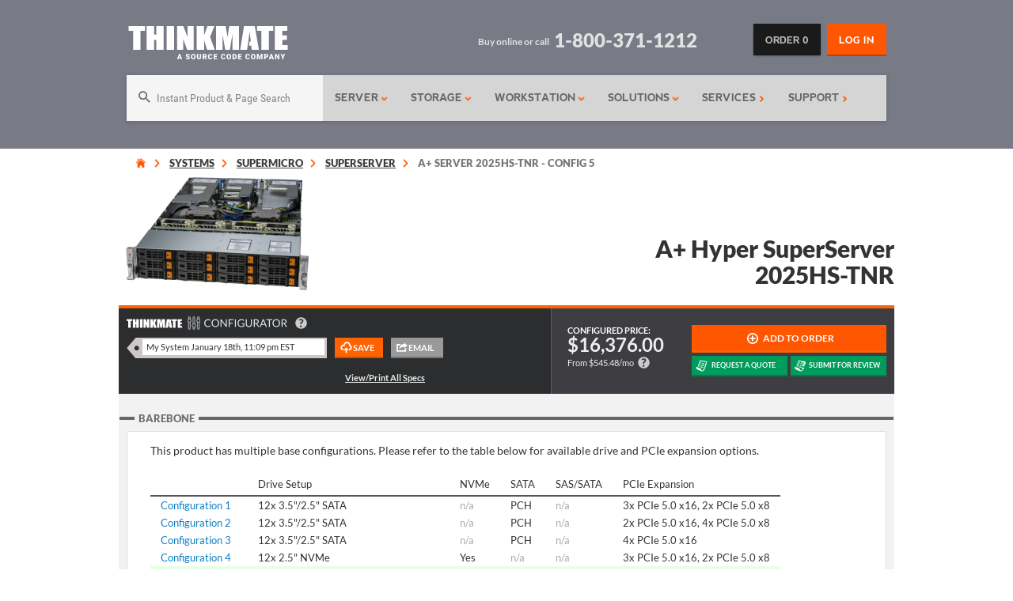

--- FILE ---
content_type: text/html; charset=UTF-8
request_url: https://www.thinkmate.com/system/a+-server-2025hs-tnr---config-5
body_size: 232766
content:
<!DOCTYPE html>
<html lang="en" dir="ltr">
<head>
<meta http-equiv="content-type" content="text/html; charset=utf-8">
<meta http-equiv="X-UA-Compatible" content="IE=edge">
<meta name="format-detection" content="telephone=no">
<meta name="viewport" content="width=device-width, initial-scale=1.0">
<meta name="keywords" content="supermicro,superserver,2025HS-TNR,AS-2025HS-TNR,A+,rack,rackmount,server,2u,amd,EPYC,nvme">
<meta name="description" content="Supermicro Hyper SuperServer 2025HS-TNR. 2U Dual AMD EPYC 9004 Processors with 12x 3.5&quot; hot-swap NVMe/SATA/SAS drive bays.">
<meta name="verify-v1" content="+cvkL7s+6oIK7lZ/c1vmcHzaCHw6MwvQABLmiK3e6zk=">
<meta name="msvalidate.01" content="999C7E718399480C9C66539054FE898B">
<title>Supermicro A+ Server 2025HS-TNR (AS-2025HS-TNR)</title>
<script>(function(w,d,s,l,i){w[l]=w[l]||[];w[l].push({'gtm.start':
new Date().getTime(),event:'gtm.js'});var f=d.getElementsByTagName(s)[0],
j=d.createElement(s),dl=l!='dataLayer'?'&l='+l:'';j.async=true;j.src=
'https://www.googletagmanager.com/gtm.js?id='+i+dl;f.parentNode.insertBefore(j,f);
})(window,document,'script','dataLayer','GTM-M2S88R');
window.dataLayer = window.dataLayer || [];</script>
<script>
(function() {
  var didInit = false;
  function initMunchkin() {
    if(didInit === false) {
      didInit = true;
      Munchkin.init('750-IVG-810', {"wsInfo":"j0hRdtjOKwEL"});
    }
  }
  var s = document.createElement('script');
  s.type = 'text/javascript';
  s.async = true;
  s.src = '//munchkin.marketo.net/munchkin.js';
  s.onreadystatechange = function() {
    if (this.readyState == 'complete' || this.readyState == 'loaded') {
      initMunchkin();
    }
  };
  s.onload = initMunchkin;
  document.getElementsByTagName('head')[0].appendChild(s);
})();
</script>
<link href="https://www.thinkmate.com/system/a+-server-2025hs-tnr---config-5?b" rel="canonical">
<link href="/css/style.css?b" rel="stylesheet" type="text/css">
<link href="/fancybox/source/jquery.fancybox.css?b" rel="stylesheet" type="text/css">
<link href="/css/system.css?b" rel="stylesheet" type="text/css">
<link href="/css/tiptip.css?b" rel="stylesheet" type="text/css">
<link href="/css/storage-config.css?b" rel="stylesheet" type="text/css">
<link href="/css/compare.css?b" rel="stylesheet" type="text/css">
<link href="/wwwinc/tm-style.css?b" rel="stylesheet" type="text/css">
<link href="/wwwinc/tm/responsive-overrides.css?b" rel="stylesheet" type="text/css">
<script src="/js/jquery.min.js?b" type="text/javascript" data-cfasync="false"></script>
<script src="/js/script.js?b" type="text/javascript" data-cfasync="false"></script>
<script src="/fancybox/source/jquery.fancybox.pack.js?b" type="text/javascript" data-cfasync="false"></script>
<script src="/js/system.js?a&b" type="text/javascript" data-cfasync="false"></script>
<script src="/js/jquery.tiptip.js?b" type="text/javascript" data-cfasync="false"></script>
<script src="/js/storage-config.js?b" type="text/javascript" data-cfasync="false"></script>
<link rel="icon" href="/tm/favicon.svg">
<link rel="mask-icon" href="/tm/mask-icon.svg" color="#000000">
<link rel="apple-touch-icon" href="/tm/apple-touch-icon.png">
<link rel="manifest" href="/tm/manifest.json">

</head>
<body>
<noscript><iframe src="https://www.googletagmanager.com/ns.html?id=GTM-M2S88R"
height="0" width="0" style="display:none;visibility:hidden"></iframe></noscript>


<header>
<script defer src="/wwwinc/tm/duotone.min.js"></script>
<script defer src="/wwwinc/tm/fontawesome.min.js"></script>

<div class="tm--header">
  <div class="tm--header--content">
    <div id="mainbar" style="display:none;">
      <div id="mainbar-menu-controls">
        <div class="centerstage">
          <div class="menu">
            <div class="bars"></div>
          </div>
        </div>
        <a href="https://www.thinkmate.com/" class="rlogo" aria-label="Return to Thinkmate homepage"></a> </div>
    </div>
    <div class="tm--header--top"> <a href="https://www.thinkmate.com/" id="header-logo" style="float:left;" aria-label="Return to Thinkmate homepage"><img src="/tm/images/thinkmate-logo-tagline.svg?a" height="42" alt="Thinkmate high performance computing and storage systems" style="margin:3px 0 10px 0"></a>
            <a href="https://www.thinkmate.com/login" id="header-top-login" class="tm--smenu--button--orange popLink">
      <div class="tm--menu--button--orange">Log In</div>
      </a>
            <a href="https://www.thinkmate.com/order" id="header-top-orders" class="tm--smenu--button--black">
      <div class="tm--menu--button--black">Order
        0      </div>
      </a>
      <div class="tm--country"> <span style="background-image:url(/images/flags/us.png)"></span>
        <div>
          <div><a href="javascript:void(0)" onclick="setshiptocountry('US',true)" style="background-image:url(/images/flags/us.png)">Shop in US (USD)</a></div>
                    <div><a href="javascript:void(0)" onclick="setshiptocountry('GB',true)" style="background-image:url(/images/flags/gb.png)">Shop in UK (GBP)</a></div>
          <div><a href="javascript:void(0)" onclick="setshiptocountry('DE',true)" style="background-image:url(/images/flags/de.png)">Shop in DE (EUR)</a></div>
          <div><a href="javascript:void(0)" onclick="setshiptocountry('FR',true)" style="background-image:url(/images/flags/fr.png)">Shop in FR (EUR)</a></div>
          <div><a href="javascript:void(0)" onclick="setshiptocountry('EU',true)" style="background-image:url(/images/flags/eu.png)">Shop in EU (EUR)</a></div>
          <div><a href="javascript:void(0)" onclick="setshiptocountry('ZA',true)" style="background-image:url(/images/flags/za.png)">Shop in ZA (ZAR)</a></div>
          <div><a href="javascript:void(0)" onclick="setshiptocountry('AU',true)" style="background-image:url(/images/flags/au.png)">Shop in AU (AUD)</a></div>
                  </div>
      </div>
      <div class="tm--phone">
                <h4>Buy online or call</h4>
                <span> 1-800-371-1212</span> </div>
      <div class="cf"></div>
    </div>
    <div class="tm--menu--wrapper">
      <div class="tm--menubar"></div>
      <div id="tm--menubar--shadow"></div>
      <ul id="tm--menu--items">
        <li class="searchbox">
          <div id="header-top-search">
            <form id="search-form" class="search-target" name="search-form" action="javascript:void(0)" method="GET" autocomplete="off" onsubmit="return false">
              <div id="adv-search-desc" style="pointer-events: none; display: block;" onclick="$(this).fadeOut('fast');document.getElementById('adv-search-text').focus()">Instant Product &amp; Page Search
                <!--<div class="search-block2"><img src="/wwwinc/static/menu/allnewsearch.png" alt="All New Search Experience"> <div style="clear:both;"></div></div>-->
              </div>
              <input id="adv-search-text" type="text" size="30" name="q" aria-label="Search" title="Search" value="" onfocus="$('#adv-search-desc').fadeOut('fast')" onblur="if($(this).val().length == 0) $('#adv-search-desc').fadeIn('fast')">
              <input id="adv-search-submit" type="submit" value="Search">
              <div id="adv-search-load-bar">
                <div></div>
                <div></div>
                <div></div>
              </div>
            </form>
          </div>
        </li>
        <li class="fade1"><span><a href="https://www.thinkmate.com/systems/servers" id="href-menu-server">Server <img src="/tm/images/arrow.png" alt=""></a></span>
          <ul class="tm--menu--selected--content">
            <li id="anim-server">
              <div class="menu-left-container">
                <div class="menu-left-container-content">
                  <div id="menucards-server" class="mserver display-animation">
                    <div class="menucards-server"> <a href="https://www.thinkmate.com/systems/servers/rax" id="href-menu-server-rax" class="menucards-card card-size--full">
                      <div class="menucards-card-title">
                        <h5>RAX</h5>
                        <h4>Rackmount Servers</h4>
                        <div class="cf"></div>
                      </div>
                      <div class="menucards-card-description server-rax">
                        <p>General Purpose Rackmount Servers featuring industry leading performance, efficiency and value.</p>
                      </div>
                      </a> </div>
                    <div class="menucards-server"> <a href="https://www.thinkmate.com/systems/servers/gpx" id="href-menu-server-gpx" class="menucards-card card-size--full">
                      <div class="menucards-card-title">
                        <h5>GPX</h5>
                        <h4>GPU Servers</h4>
                        <div class="cf"></div>
                      </div>
                      <div class="menucards-card-description server-gpx">
                        <p>GPU-Optimized Servers ideal for highly parallel computing workloads and HPC.</p>
                      </div>
                      </a> </div>
                    <div class="menucards-server"> <a href="https://www.thinkmate.com/systems/servers/hdx" id="href-menu-server-hdx" class="menucards-card card-size--full">
                      <div class="menucards-card-title">
                        <h5>HDX</h5>
                        <h4 style="font-size:smaller;">High Density Servers</h4>
                        <div class="cf"></div>
                      </div>
                      <div class="menucards-card-description server-hdx">
                        <p>2-8 Servers in one for increased compute density and power efficiency.</p>
                      </div>
                      </a> </div>
                    <div class="menucards-server"> <a href="https://www.thinkmate.com/systems/servers/twx" id="href-menu-server-twx" class="menucards-card card-size--small">
                      <div class="menucards-card-title">
                        <h5>TWX</h5>
                        <h4>Pedestal Servers</h4>
                        <div class="cf"></div>
                      </div>
                      <div class="menucards-card-description--small">
                        <p>Tower Servers designed for small business.</p>
                      </div>
                      </a> </div>
                    <div class="menucards-server"> <a href="https://www.thinkmate.com/systems/supermicro/superblade" id="href-menu-server-superblade" class="menucards-card card-size--small">
                      <div class="menucards-card-title">
                        <h5>BLADE</h5>
                        <h4>Blade Servers</h4>
                        <div class="cf"></div>
                      </div>
                      <div class="menucards-card-description--small">
                        <p>Blade Servers with acoustically enhanced thermal and cooling technologies.</p>
                      </div>
                      </a> </div>
                    <div class="menucards-server"> <a href="https://www.thinkmate.com/systems/servers/ampere" id="href-menu-server-storage" class="menucards-card card-size--small">
                      <div class="menucards-card-title">
                        <h5>ARM</h5>
                        <h4>Ampere Servers</h4>
                        <div class="cf"></div>
                      </div>
                      <div class="menucards-card-description--small">
                        <p>For high-performance data centers and power-constrained edge environments.</p>
                      </div>
                      </a> </div>
					   <!--QuickShip Banner
					  <div class="menucards-server" style="width: 446px;height:50px;background:rgba(0, 0, 0, 0) linear-gradient(90deg, rgb(45, 46, 45), rgb(56, 57, 56)) repeat scroll 0% 0%;">
                                            <a href="/systems/servers/quickship" style="width:446px;height:50px;" class="menucards-card card-size--small" id="href-menu-server-quickship">
                                                <div class="menucards-card-description--small quickship-card-content__container">
                                                  <i style="flex-basis:18%;font-size:3.5em;margin-top:3px;--fa-primary-color: rgb(255, 86, 1);--fa-secondary-color:#b5b5b5;" id="quickship-chain-img" class="fad fa-stopwatch fa-3x"></i>
                                                  <div class="quickship-card-content__cta-container">
                                                    <h2 class="quickship-card-content__cta">QuickShip Systems</h2>
                                                    <h3>All build components in-stock, updated daily</h3>
                                                  </div>-->
                                                  <!--img src="https://via.placeholder.com/680x99.png?text=Thinkmate+QuickShip" alt="Shop Thinkmate QuickShip Systems"
                                                </div>
                                            </a>
                                        </div>
					  -->
                  </div>
                </div>
              </div>
              <div class="menu-right-container">
                <div class="ad-selector ad-selector-server">
                  <!--<a href="systems/supermicro" id="href-menu-server-supermicro-box" class="menu-box menu-box-server"><img src="/wwwinc/static/menu/ad-supermicro.jpg" alt="Supermicro Store"></a>
                    <a href="systems/supermicro/superstorage" id="href-menu-server-supermicro-box2" class="menu-box menu-box-storage"><img src="/wwwinc/static/menu/superstorage_side.jpg" alt="Supermicro Storage"></a>
                    <a href="systems/supermicro/superworkstation" id="href-menu-server-superworkstation-box3" class="menu-box menu-box-workstation"><img src="/wwwinc/static/menu/ad-superworkstations.jpg" alt="Supermicro Workstations"></a>
                    <div class="cf"></div> =-->
                  <!-- Start shop nav -->
                  <div class="tm_navstore-link"> <img src="https://www.thinkmate.com/wwwinc/tm/store/thinkmate_shopcart_navlarge.svg" alt="thinkmate_cart" /> <img src="https://www.thinkmate.com/wwwinc/tm/store/thinkmate_partnerstore-nav.svg" alt="thinkmate_shoppartners" /> </div>
                  <div class="tm_nav_right-column">
                    <!-- Gigabyte link -->
                    <a href="https://www.thinkmate.com/systems/gigabyte" class="tm_col-link gigabyte_store-link"> <img src="https://www.thinkmate.com/wwwinc/tm/store/gigabyte_storenavimg.svg" class="store_img gigabyte_navimg" alt="gigabyte" /> </a>
                    <!-- Supermicro store link -->
                    <a class="tm_col-link supermicro_store-link" href="https://www.thinkmate.com/systems/supermicro"> <img src="https://www.thinkmate.com/wwwinc/tm/store/supermicro_storenavimg.svg" class="store_img supermicro_navimg" alt="supermicro" /> </a> </div>
                  <div class="tm_nav_right-column">
                    <!-- Asus store link -->
                    <a class="tm_col-link asus_store-link" href="https://www.thinkmate.com/systems/asus"> <img src="https://www.thinkmate.com/wwwinc/tm/store/asus_storenavimg.svg" class="store_img asus_navimg" alt="asus" /> </a>
                    <!-- Tyan store link 
                    <a class="tm_col-link tyan_store-link" href="https://www.thinkmate.com/systems/tyan"> <img src="https://www.thinkmate.com/wwwinc/tm/store/tyan/tyan-logo_nav.svg" class="store_img" alt="tyan" /> </a> -->
					 <!-- WD store link -->
                    <a style="position:relative;top: -2px;right:1px;" class="tm_col-link tyan_store-link" href="https://www.thinkmate.com/systems/western-digital/jbod"> <img src="https://files.sourcecode.com/files/25222/store-logo-new.png" class="store_img" alt="western digital" style="height:auto;width:90%;"/> </a>
					
					</div>
                  <div class="tm_nav_right-column">
                    <!-- Seagate store link -->
                    <a style="position:relative;top: -3px;" class="tm_col-link seagate_store-link" href="https://www.thinkmate.com/systems/seagate/jbod"> <img src="https://www.thinkmate.com/wwwinc/tm/store/seagate/store-logo.png" style="height:auto;width:100%;" class="store_img" alt="seagate" /> </a>
                    <!-- WD store link -->
                    <a style="position:relative;top: -3px;right:1px;" class="tm_col-link western_digital_store-link" href="#">  </a> </div>
                  <!-- End shop nav -->
                </div>
              </div>
              <div class="cf"></div>
              <!-- test-->
            </li>
          </ul>
        </li>
        <li class="fade2"><span><a href="https://www.thinkmate.com/systems/storage" id="href-menu-storage">Storage <img src="/tm/images/arrow.png" alt=""></a></span>
          <ul class="tm--menu--selected--content">
            <li id="anim-storage">
              <!-- test-->
              <!-- Use class .display-animation for your container -->
              <div class="menu-left-container">
                <div class="menu-left-container-content">
                  <div id="menucards-storage" class="mstorage display-animation">
					  
                    <div class="menucards-server"> <a href="https://www.thinkmate.com/systems/storage/dataflow" id="href-menu-storage-stx-cl" class="menucards-card card-size--full">
                      <div class="menucards-card-title">
                        <h5>DataFlow</h5>
                        <h4>NAS SOLUTIONS</h4>
                        <div class="cf"></div>
                      </div>
                      <div class="menucards-card-description server-stxcl">
                        <p>Affordable, High-Performance, Energy-Efficient Network Attached Storage Solutions</p>
                        <!--<p>OpenZFS Unified Storage Servers</p>-->
                      </div>
                      </a> </div>
					  
					    <div class="menucards-server"> <a href="https://www.thinkmate.com/systems/storage/dataflow-cph" id="href-menu-storage-stx-cl" class="menucards-card card-size--full">
                      <div class="menucards-card-title">
                        <h5>DataFlow</h5>
                        <h4>CPH SOLUTIONS</h4>
                        <div class="cf"></div>
                      </div>
                      <div class="menucards-card-description storage-croit">
                        <p>Distributed, cloud-native scale-out storage</p>
                       
                      </div>
                      </a> </div>
					  
					  <div class="menucards-server"> <a href="https://www.thinkmate.com/systems/storage/dataflow-hps-vdura" id="href-menu-storage-stx-cl" class="menucards-card card-size--full">
                      <div class="menucards-card-title">
                        <h5>DataFlow</h5>
                        <h4>HPS SOLUTIONS</h4>
                        <div class="cf"></div>
                      </div>
                      <div class="menucards-card-description storage-vdura-1u">
                        <p>Unified high-performance storage for demanding workloads</p>
                       
                      </div>
                      </a> </div>
					  
                    <div class="menucards-server"> <a href="https://www.thinkmate.com/systems/storage/stx-nl" id="href-menu-storage-stx-nl" class="menucards-card card-size--full">
                      <div class="menucards-card-title">
                        <h5>STX<span>NL</span></h5>
                        <h4>Nearline Servers</h4>
                        <div class="cf"></div>
                      </div>
                      <div class="menucards-card-description server-stxnl">
                        <p>Durable capacity storage servers for high-availability deployments</p>
                      </div>
                      </a> </div>
                    <div class="menucards-server"> <a href="https://www.thinkmate.com/systems/storage/stx-jb" id="href-menu-storage-stx-en" class="menucards-card card-size--full">
                      <div class="menucards-card-title">
                        <h5>STX<span>JB</span></h5>
                        <h4>JBOD Expansion</h4>
                        <div class="cf"></div>
                      </div>
                      <div class="menucards-card-description server-stxen">
                        <p>Servers and Enclosures for JBOD or RAID expansion</p>
                      </div>
                      </a> </div>
					   <!--QuickShip Banner
					  <div class="menucards-server" style="width: 446px;height:50px;background:rgba(0, 0, 0, 0) linear-gradient(90deg, rgb(45, 46, 45), rgb(56, 57, 56)) repeat scroll 0% 0%;">
                                            <a href="/systems/servers/quickship" style="width:446px;height:50px;" class="menucards-card card-size--small" id="href-menu-server-quickship">
                                                <div class="menucards-card-description--small quickship-card-content__container">
                                                  <i style="flex-basis:18%;font-size:3.5em;margin-top:3px;--fa-primary-color: rgb(255, 86, 1);--fa-secondary-color:#b5b5b5;" id="quickship-chain-img" class="fad fa-stopwatch fa-3x"></i>
                                                  <div class="quickship-card-content__cta-container">
                                                    <h2 class="quickship-card-content__cta">QuickShip Systems</h2>
                                                    <h3>All build components in-stock, updated daily</h3>
                                                  </div>-->
                                                  <!--img src="https://via.placeholder.com/680x99.png?text=Thinkmate+QuickShip" alt="Shop Thinkmate QuickShip Systems"
                                                </div>
                                            </a>
                                        </div>-->
                  </div>
                </div>
              </div>
              <div class="menu-right-container">
                <div class="ad-selector ad-selector-storage">
                  <!--<a href="systems/supermicro" id="href-menu-storage-supermicro-box" class="menu-box menu-box-server"><img src="/wwwinc/static/menu/ad-supermicro.jpg" alt="Supermicro Store"></a>
                    <a href="systems/supermicro/superstorage" id="href-menu-storage-supermicro-box2" class="menu-box menu-box-storage"><img src="/wwwinc/static/menu/superstorage_side.jpg" alt="Supermicro Storage"></a>
                    <a href="systems/supermicro/superworkstation" id="href-menu-storage-supermicro-box3" class="menu-box menu-box-workstation"><img src="/wwwinc/static/menu/ad-superworkstations.jpg" alt="Supermicro Workstations"></a>
                    -->
                  <!-- Start shop nav -->
                  <div class="tm_navstore-link"> <img src="https://www.thinkmate.com/wwwinc/tm/store/thinkmate_shopcart_navlarge.svg" alt="thinkmate_cart" /> <img src="https://www.thinkmate.com/wwwinc/tm/store/thinkmate_partnerstore-nav.svg" alt="thinkmate_shoppartners" /> </div>
                  <div class="tm_nav_right-column">
                    <!-- Gigabyte link -->
                    <a href="https://www.thinkmate.com/systems/gigabyte" class="tm_col-link gigabyte_store-link"> <img src="https://www.thinkmate.com/wwwinc/tm/store/gigabyte_storenavimg.svg" class="store_img gigabyte_navimg" alt="gigabyte" /> </a>
                    <!-- Supermicro store link -->
                    <a class="tm_col-link supermicro_store-link" href="https://www.thinkmate.com/systems/supermicro"> <img src="https://www.thinkmate.com/wwwinc/tm/store/supermicro_storenavimg.svg" class="store_img supermicro_navimg" alt="supermicro" /> </a> </div>
                  <div class="tm_nav_right-column">
                    <!-- Asus store link -->
                    <a class="tm_col-link asus_store-link" href="https://www.thinkmate.com/systems/asus"> <img src="https://www.thinkmate.com/wwwinc/tm/store/asus_storenavimg.svg" class="store_img asus_navimg" alt="asus" /> </a>
                    <!-- Tyan store link 
                    <a class="tm_col-link tyan_store-link" href="https://www.thinkmate.com/systems/tyan"> <img src="https://www.thinkmate.com/wwwinc/tm/store/tyan/tyan-logo_nav.svg" class="store_img" alt="tyan" /> </a>-->
					 <a style="position:relative;top: -2px;right:1px;" class="tm_col-link tyan_store-link" href="https://www.thinkmate.com/systems/western-digital/jbod"> <img src="https://files.sourcecode.com/files/25222/store-logo-new.png" class="store_img" alt="western digital" style="height:auto;width:90%;"/> </a>
					
					</div>
                  <div class="tm_nav_right-column">
                    <!-- Seagate store link -->
                    <a style="position:relative;top: -3px;" class="tm_col-link seagate_store-link" href="https://www.thinkmate.com/systems/seagate/jbod"> <img src="https://www.thinkmate.com/wwwinc/tm/store/seagate/store-logo.png" style="height:auto;width:100%;" class="store_img" alt="seagate" /> </a>
                    <!-- WD store link -->
                    <a style="position:relative;top: -3px;right:1px;" class="tm_col-link western_digital_store-link" href="#">  </a> </div>
                  <!-- End shop nav -->
                </div>
              </div>
              <div class="cf"></div>
              <!-- test-->
            </li>
          </ul>
        </li>
        <li class="fade3"><span><a href="https://www.thinkmate.com/systems/workstations" id="href-menu-workstation">Workstation <img src="/tm/images/arrow.png" alt=""></a></span>
          <ul class="tm--menu--selected--content">
            <li id="anim-workstation">
              <!-- test-->
              <!-- Use class .display-animation for your container -->
              <div class="menu-left-container">
                <div class="menu-left-container-content">
                  <div id="menucards-workstation" class="mworkstation display-animation">
                    <div class="menucards-server"> <a href="https://www.thinkmate.com/systems/workstations/vsx" id="href-menu-workstation-vsx" class="menucards-card card-size--full">
                      <div class="menucards-card-title">
                        <h5>VSX</h5>
                        <h4>Virtually Silent</h4>
                        <div class="cf"></div>
                      </div>
                      <div class="menucards-card-description workstation-vsx">
                        <p>Whisper-Quiet, powerful PCs for professionals in noise-sensitive workspaces</p>
                      </div>
                      </a> </div>
                    <div class="menucards-server"> <a href="https://www.thinkmate.com/systems/workstations/hpx" id="href-menu-workstation-hpx" class="menucards-card card-size--full">
                      <div class="menucards-card-title">
                        <h5>HPX</h5>
                        <h4>High Performance</h4>
                        <div class="cf"></div>
                      </div>
                      <div class="menucards-card-description workstation-hpx">
                        <p>Delivers Ultimate Processing Power for mission critical applications</p>
                      </div>
                      </a> </div>
                    <div class="menucards-server"> <a href="https://www.thinkmate.com/systems/workstations/gpx" id="href-menu-workstation-gpx" class="menucards-card card-size--full">
                      <div class="menucards-card-title">
                        <h5>GPX<span>W</span></h5>
                        <h4>GPU Optimized</h4>
                        <div class="cf"></div>
                      </div>
                      <div class="menucards-card-description workstation-gpx">
                        <p>Optimized for NVIDIA Tesla, GPX delivers cluster-level performance right at your desk</p>
                      </div>
                      </a> </div>
                    <div class="menucards-server"> <a href="https://www.thinkmate.com/systems/workstations/threadripperpro" id="href-menu-workstation-gpx" class="menucards-card card-size--full">
                      <div class="menucards-card-title">
                        <h5>AMD</h5>
                        <h4>Threadripper™PRO</h4>
                        <div class="cf"></div>
                      </div>
                      <div class="menucards-card-description workstation-threadripper">
                        <p>The ultimate professional workstations for VFX artists and data scientists</p>
                      </div>
                      </a> </div>
                    					   <div class="menucards-server"> <a href="https://www.thinkmate.com/systems/workstations/dgx-spark" id="href-menu-workstation-gpx" class="menucards-card card-size--full">
                      <div class="menucards-card-title">
                        <h5>NVIDIA</h5>
                        <h4>DGX™SPARK</h4>
                        <div class="cf"></div>
                      </div>
                      <div class="menucards-card-description workstation-dgx-spark">
                        <p>Compact, personal AI supercomputer for LLM tuning, inference, and edge AI</p>
                      </div>
                      </a> </div>
					 
					  
                  </div>
                </div>
              </div>
              <div class="menu-right-container">
                <div class="ad-selector ad-selector-workstation">
                  <!--<a href="https://www.thinkmate.com/systems/supermicro" id="href-menu-workstation-supermicro-box" class="menu-box menu-box-server"><img src="/wwwinc/static/menu/ad-supermicro.jpg" alt="Supermicro Store"></a>
                    <a href="https://www.thinkmate.com/systems/supermicro/superstorage" id="href-menu-workstation-supermicro-box2" class="menu-box menu-box-storage"><img src="/wwwinc/static/menu/superstorage_side.jpg" alt="Supermicro Storage"></a>
                    <a href="https://www.thinkmate.com/systems/supermicro/superworkstation" id="href-menu-workstation-supermicro-box3" class="menu-box menu-box-workstation"><img src="/wwwinc/static/menu/ad-superworkstations.jpg" alt="Supermicro Workstations"></a>
                    <div class="cf"></div>-->
                  <!-- Start shop nav -->
                  <div class="tm_navstore-link"> <img src="https://www.thinkmate.com/wwwinc/tm/store/thinkmate_shopcart_navlarge.svg" alt="thinkmate_cart" /> <img src="https://www.thinkmate.com/wwwinc/tm/store/thinkmate_partnerstore-nav.svg" alt="thinkmate_shoppartners" /> </div>
                  <div class="tm_nav_right-column">
                    <!-- Gigabyte link -->
                    <a href="https://www.thinkmate.com/systems/gigabyte" class="tm_col-link gigabyte_store-link"> <img src="https://www.thinkmate.com/wwwinc/tm/store/gigabyte_storenavimg.svg" class="store_img gigabyte_navimg" alt="gigabyte" /> </a>
                    <!-- Supermicro store link -->
                    <a class="tm_col-link supermicro_store-link" href="https://www.thinkmate.com/systems/supermicro"> <img src="https://www.thinkmate.com/wwwinc/tm/store/supermicro_storenavimg.svg" class="store_img supermicro_navimg" alt="supermicro" /> </a> </div>
                  <div class="tm_nav_right-column">
                    <!-- Asus store link -->
                    <a class="tm_col-link asus_store-link" href="https://www.thinkmate.com/systems/asus"> <img src="https://www.thinkmate.com/wwwinc/tm/store/asus_storenavimg.svg" class="store_img asus_navimg" alt="asus" /> </a>
                    <!-- Tyan store link 
                    <a class="tm_col-link tyan_store-link" href="https://www.thinkmate.com/systems/tyan"> <img src="https://www.thinkmate.com/wwwinc/tm/store/tyan/tyan-logo_nav.svg" class="store_img" alt="tyan" /> </a> -->
					 <a style="position:relative;top: -2px;right:1px;" class="tm_col-link tyan_store-link" href="https://www.thinkmate.com/systems/western-digital/jbod"> <img src="https://files.sourcecode.com/files/25222/store-logo-new.png" class="store_img" alt="western digital" style="height:auto;width:90%;"/> </a>
					
					</div>
                  <div class="tm_nav_right-column">
                    <!-- Seagate store link -->
                    <a style="position:relative;top: -3px;" class="tm_col-link seagate_store-link" href="https://www.thinkmate.com/systems/seagate/jbod"> <img src="https://www.thinkmate.com/wwwinc/tm/store/seagate/store-logo.png" style="height:auto;width:100%;" class="store_img" alt="seagate" /> </a>
                    <!-- WD store link -->
                    <a style="position:relative;top: -3px;right:1px;" class="tm_col-link western_digital_store-link" href="#">  </a> </div>
                  <!-- End shop nav -->
                </div>
              </div>
              <div class="cf"></div>
            </li>
          </ul>
        </li>
                <li class="fade4"><span><a href="https://www.thinkmate.com/systems/solutions" id="href-menu-solutions">Solutions <img src="/tm/images/arrow.png" style="transform:rotate(90deg);" alt=""></a></span>
          <ul class="tm--menu--selected--content">
            <li id="anim-solutions display-animation">
              <!-- test-->
              <!-- Use class .display-animation for your container -->
              <div class="menu-left-container">
                <div class="menu-left-container-content" style="display: grid;height: inherit;grid-auto-flow: column;grid-template-rows: repeat(1, 1fr);">
                  <div id="menucards-workstation" class="msolutions display-animation" style="display: flex;flex-flow: row wrap;">
                    <div class="menucards-solutions" style="margin-right:5px;">
                      <div id="href-menu-solutions-ai-cluster-tall" class="menucards-card tall cluster-solutions-tile-bg">
                        <div class="menucards-card-title">
                          <h4 style="float: left; margin-left: 10px;">Cluster Solutions</h4>
                          <div class="cf"></div>
                        </div>
                        <div class="menucards-card-description tall">
                          <ul>
                            <li><a href="/solutions/ai-cluster">AI Cluster</a></li>
                            <li><a href="/solutions/hpc-cluster">HPC Cluster</a></li>
                            <li><a href="/solutions/cdi-cluster">CDI Cluster</a></li>
                            <li><a href="/solutions/big-data-cluster">Big Data Cluster</a></li>

                            <li><a href="/solutions/cfd-cluster">CFD Cluster</a></li>

                          </ul>
                        </div>
                      </div>
                    </div>
                    <div class="solutions-subcontainer">
                      <div class="menucards-solutions" style="height:160px;">
                        <div id="href-menu-solutions-ai-cluster-tall" class="menucards-card tall storage-solutions-tile-bg" style="height:160px;">
                          <div class="menucards-card-title">
                            <h4 style="float: left; margin-left: 10px;">Storage Solutions</h4>
                            <div class="cf"></div>
                          </div>
                          <div class="menucards-card-description tall" style="height:calc(100% - 34px);">
                            <ul>
                              <li><a href="/solutions/ipfs">IPFS Storage</a></li>
                              <li><a href="/systems/storage/stx-fs">GRAID Storage</a></li>
                              <li><a href="/systems/seagate/osnexus">Seagate OSNEXUS</a></li>
                            </ul>
                          </div>
                        </div>
                      </div>
                      <div class="menucards-solutions" style="height:160px;">
                        <div id="href-menu-solutions-ai-cluster-tall" class="menucards-card tall smart-infrastructure-solutions-tile-bg" style="height:160px;">
                          <div class="menucards-card-title">
                            <h4 style="float: left; margin-left: 10px;">Edge Solutions</h4>
                            <div class="cf"></div>
                          </div>
                          <div class="menucards-card-description tall" style="height:calc(100% - 34px);">
                            <ul>
                              <li><a href="/solutions/cachengo-edge-ai">Cachengo Edge AI Solution</a></li>
								 <li><a href="/solutions/cdi-edge-cluster">Edge CDI Cluster</a></li>
								 <li><a href="/solutions/edge-hci-cluster">Edge HCI Cluster</a></li>
                            </ul>
                          </div>
                        </div>
                      </div>
                      <div class="menucards-solutions" id="datacenter-solutions-card" style="height:160px;">
                        <div id="href-menu-solutions-ai-cluster-tall" class="menucards-card tall datacenter-solutions-tile-bg" style="height:160px;">
                          <div class="menucards-card-title">
                            <h4 style="float: left; margin-left: 10px;">Datacenter Solutions</h4>
                            <div class="cf"></div>
                          </div>
                          <div class="menucards-card-description tall" style="height:calc(100% - 34px);">
                            <ul>
                              <li><a href="/solutions/datacenter">Datacenter</a></li>
                              <!--<li><a href="/systems/solutions/nebulon-infrastructure-management">Nebulon SmartInfrastructure</a></li>-->
                              <li><a href="/solutions/virtualization">Virtualization</a></li>
                            </ul>
                          </div>
                        </div>
                      </div>
                      <div class="menucards-solutions" id="industry-solutions-card" style="height:160px;">
                        <div id="href-menu-solutions-ai-cluster-tall" class="menucards-card tall industry-solutions-tile-bg" style="height:160px;">
                          <div class="menucards-card-title">
                            <h4 style="float: left; margin-left: 10px;">Industry Solutions</h4>
                            <div class="cf"></div>
                          </div>
                          <div class="menucards-card-description tall" style="height:calc(100% - 34px);">
                            <ul>
                              <li><a href="/solutions/aerospace-and-defense">Aerospace &amp; Defense</a></li>
                              <li><a href="/solutions/education-and-research">Research &amp; Education</a></li>
                              <li><a href="/solutions/financial-services">Financial Services</a></li>
                              <li><a href="/solutions/media-and-entertainment">Media &amp; Entertainment</a></li>
                            </ul>
                          </div>
                        </div>
                      </div>
                    </div>
                  </div>
                </div>
              </div>
              <div class="menu-right-container">
                <div class="ad-selector ad-selector-solutions">
                  <!--<a href="https://www.thinkmate.com/systems/supermicro" id="href-menu-workstation-supermicro-box" class="menu-box menu-box-server"><img src="/wwwinc/static/menu/ad-supermicro.jpg" alt="Supermicro Store"></a>
                    <a href="https://www.thinkmate.com/systems/supermicro/superstorage" id="href-menu-workstation-supermicro-box2" class="menu-box menu-box-storage"><img src="/wwwinc/static/menu/superstorage_side.jpg" alt="Supermicro Storage"></a>
                    <a href="https://www.thinkmate.com/systems/supermicro/superworkstation" id="href-menu-workstation-supermicro-box3" class="menu-box menu-box-workstation"><img src="/wwwinc/static/menu/ad-superworkstations.jpg" alt="Supermicro Workstations"></a>
                    <div class="cf"></div>-->
                  <!-- Start shop nav -->
                  <div class="tm_navstore-link"> <img src="https://www.thinkmate.com/wwwinc/tm/store/thinkmate_shopcart_navlarge.svg" alt="thinkmate_cart" /> <img src="https://www.thinkmate.com/wwwinc/tm/store/thinkmate_partnerstore-nav.svg" alt="thinkmate_shoppartners" /> </div>
                  <div class="tm_nav_right-column">
                    <!-- Gigabyte link -->
                    <a href="https://www.thinkmate.com/systems/gigabyte" class="tm_col-link gigabyte_store-link"> <img src="https://www.thinkmate.com/wwwinc/tm/store/gigabyte_storenavimg.svg" class="store_img gigabyte_navimg" alt="gigabyte" /> </a>
                    <!-- Supermicro store link -->
                    <a class="tm_col-link supermicro_store-link" href="https://www.thinkmate.com/systems/supermicro"> <img src="https://www.thinkmate.com/wwwinc/tm/store/supermicro_storenavimg.svg" class="store_img supermicro_navimg" alt="supermicro" /> </a> </div>
                  <div class="tm_nav_right-column">
                    <!-- Asus store link -->
                    <a class="tm_col-link asus_store-link" href="https://www.thinkmate.com/systems/asus"> <img src="https://www.thinkmate.com/wwwinc/tm/store/asus_storenavimg.svg" class="store_img asus_navimg" alt="asus" /> </a>
                    <!-- Tyan store link 
                    <a class="tm_col-link tyan_store-link" href="https://www.thinkmate.com/systems/tyan"> <img src="https://www.thinkmate.com/wwwinc/tm/store/tyan/tyan-logo_nav.svg" class="store_img" alt="tyan" /> </a> -->
					
					   <a style="position:relative;top: -2px;right:1px;" class="tm_col-link tyan_store-link" href="https://www.thinkmate.com/systems/western-digital/jbod"> <img src="https://files.sourcecode.com/files/25222/store-logo-new.png" class="store_img" alt="western digital" style="height:auto;width:90%;"/> </a>
					
					</div>
                  <div class="tm_nav_right-column">
                    <!-- Seagate store link -->
                    <a style="position:relative;top: -3px;" class="tm_col-link seagate_store-link" href="https://www.thinkmate.com/systems/seagate/jbod"> <img src="https://www.thinkmate.com/wwwinc/tm/store/seagate/store-logo.png" style="height:auto;width:100%;" class="store_img" alt="seagate" /> </a>
                    <!-- WD store link -->
                    <a style="position:relative;top: -3px;right:1px;" class="tm_col-link western_digital_store-link" href="#">  </a> </div>
                  <!-- End shop nav -->
                </div>
              </div>
              <div class="cf"></div>
              <!-- test-->
            </li>
          </ul>
        </li>
                <li><span><a href="https://www.thinkmate.com/services" id="href-menu-support">Services <img src="/tm/images/arrow.png" style="transform:rotate(0deg);" alt=""></a></span></li>
        <li><span><a href="https://www.thinkmate.com/support" id="href-menu-support">Support <img src="/tm/images/arrow.png" style="transform:rotate(0deg);" alt=""></a></span></li>
      </ul>
      <div class="cf"></div>
    </div>
  </div>
</div>
<script src="/wwwinc/tm-head.js" type="text/javascript"></script>
<script>
var p = 0;
$('.menu').click(function() {
    if (p == 0) {
        $(this).addClass('animate-1').removeClass('animate-2');
        p++;
        $('.tm--header').addClass("tm--header--expanded");
    } else if (p == 1) {
        $(this).addClass('animate-2').removeClass('animate-1');
        p = 0;
        $('.tm--header').removeClass("tm--header--expanded");
    }
});
</script>
</header>


<div id="page-container">

<div class="container_16 breadcrumbs"><div class="grid_16">
	<div><a rel="home" class="breadcrumbs-home" href="https://www.thinkmate.com/"><span>Home</span></a><span class="breadcrumb-separator">&rsaquo;</span></div>
	<div><a href="https://www.thinkmate.com/systems"><span>Systems</span></a><span class="breadcrumb-separator">&rsaquo;</span></div>
	<div><a href="https://www.thinkmate.com/systems/supermicro"><span>Supermicro</span></a><span class="breadcrumb-separator">&rsaquo;</span></div>
	<div><a href="https://www.thinkmate.com/systems/supermicro/superserver"><span>SuperServer</span></a><span class="breadcrumb-separator">&rsaquo;</span></div>
	<div><span>A+ Server 2025HS-TNR - Config 5</span></div>
</div></div>
<script type="application/ld+json">
{
    "@context": "https:\/\/schema.org",
    "@type": "BreadcrumbList",
    "itemListElement": [
        {
            "@type": "ListItem",
            "position": 1,
            "name": "Systems",
            "item": "https:\/\/www.thinkmate.com\/systems"
        },
        {
            "@type": "ListItem",
            "position": 2,
            "name": "Supermicro",
            "item": "https:\/\/www.thinkmate.com\/systems\/supermicro"
        },
        {
            "@type": "ListItem",
            "position": 3,
            "name": "SuperServer",
            "item": "https:\/\/www.thinkmate.com\/systems\/supermicro\/superserver"
        },
        {
            "@type": "ListItem",
            "position": 4,
            "name": "A+ Server 2025HS-TNR - Config 5",
            "item": "https:\/\/www.thinkmate.com\/system\/a+-server-2025hs-tnr---config-5"
        }
    ]
}
</script>

<noscript><div><h4>This page requires JavaScript</h4>
<p>Please enable javascript in your browser and <a href="/system/a+-server-2025hs-tnr---config-5">reload the page</a>.</p></div></noscript>

<div class="system-top"><div style="background:url(/thumb?g=18/18305-0032.png|w=420|h=150) left bottom no-repeat;width:240px;height:150px;text-align:left;"><div class="systemButtons"><input type="button" class="smallbuttonLink blue button-system-gallery" value="Gallery" style="width:240px;height:150px" disabled></div></div><h1>A+ Hyper SuperServer<br>2025HS-TNR</h1></div>
<form id="system-form" name="system" action="https://www.thinkmate.com/system/a+-server-2025hs-tnr---config-5" method="POST">
<input type="hidden" id="system-id" name="id" value="5908">
<input type="hidden" id="system-cfg" name="cfg" value="">
<input type="hidden" id="system-subkit-cfg" name="sub-cfg" value="">
<input type="hidden" id="system-submit" name="action" value="">
<input type="hidden" id="user-logged-in" value="0">
<div><div id="configBar2">
<div id="configBar2-box1"><div><span id="configBar2-nameit">Name your configuration:</span><span class="tiptip" title="&lt;div style=&quot;max-width:350px&quot;&gt;&lt;p&gt;Our website allows you to save custom configurations. You may keep a configuration for your own, email it to yourself and/or a friend, or submit it to us to be reviewed by one of our knowledgeable technicians.&lt;/p&gt;&lt;p&gt;Giving your configuration a name will help you remember what it is, which may be useful later if you want to compare this system against other potential configurations. Additionally, this site uses your configuration name to keep track of saved configurations. &lt;b&gt;If you&#039;re editing a previously saved system changing the name will cause a new copy to be created.&lt;/b&gt;&lt;/p&gt;&lt;/div&gt;">?</span></div><div class="systemButtons"><div id="configBar2-sysname"><input type="text" id="cfg-name" name="configuration-name" size="30" value="My System January 18th, 11:09 pm EST" disabled></div><input type="button" class="smallbuttonLink blue button-save" value="Save" disabled><input type="button" class="smallbuttonLink black button-email" value="Email" disabled></div><div id="extra-info-row"><div></div><div></div><div class="systemButtons"><input type="button" class="smallbuttonLink button-specs" value="View/Print All Specs" disabled></div></div><div><div id="extra-info"></div></div></div><div id="configBar2-box2"><div><div>Configured Price:</div><span class="price"></span></div></div><div id="configBar2-box3" class="systemButtons"><input type="button" class="buttonLink orange button-order" value="Add To Order" disabled><input type="button" class="smallbuttonLink green button-rfq" value="Request A Quote" disabled><input type="button" class="smallbuttonLink green button-sfr" value="Submit For Review" disabled></div><div></div><div id="sys-addtl" style="display:none"></div>
<div id="config-warnings" style="display:none"></div></div></div>
<div id="system-config"><div class="container_16 systembucket bucket8446">
<h3 class="grid_16"><span>Barebone</span><a name="goto_Barebone0"></a></h3>
<div class="grid_16 notes"><div><div class="system-options-block">
<p>
This product has multiple base configurations. Please refer to the table below for available drive and PCIe expansion options.
</p>
<table>
<tr>
  <th></th>
  <th align="center">Drive Setup</th>
  <th align="center">NVMe</th>
  <th align="center">SATA</th>
  <th>SAS/SATA</th>
  <th align="center">PCIe Expansion</th>
</tr>
<tr>
  <td><a href="/system/a+-server-2025hs-tnr">Configuration 1</a></td>
  <td align="center">12x 3.5&quot;/2.5&quot; SATA</td>
  <td align="center"><span>n/a</span></td>
  <td align="center">PCH</td>
  <td><span>n/a</span></td>
  <td align="center">3x PCIe 5.0 x16, 2x PCIe 5.0 x8</td>
</tr>
<tr>
  <td><a href="/system/a+-server-2025hs-tnr---config-2">Configuration 2</a></td>
  <td align="center">12x 3.5&quot;/2.5&quot; SATA</td>
  <td align="center"><span>n/a</span></td>
  <td align="center">PCH</td>
  <td><span>n/a</span></td>
  <td align="center">2x PCIe 5.0 x16, 4x PCIe 5.0 x8</td>
</tr>
<tr>
  <td><a href="/system/a+-server-2025hs-tnr---config-3">Configuration 3</a></td>
  <td align="center">12x 3.5&quot;/2.5&quot; SATA</td>
  <td align="center"><span>n/a</span></td>
  <td align="center">PCH</td>
  <td><span>n/a</span></td>
  <td align="center">4x PCIe 5.0 x16</td>
</tr>
<tr>
  <td><a href="/system/a+-server-2025hs-tnr---config-4">Configuration 4</a></td>
  <td align="center">12x 2.5&quot; NVMe</td>
  <td align="center">Yes</td>
  <td align="center"><span>n/a</span></td>
  <td><span>n/a</span></td>
  <td align="center">3x PCIe 5.0 x16, 2x PCIe 5.0 x8</td>
</tr>
<tr class="active-line">
  <td><a href="/system/a+-server-2025hs-tnr---config-5">Configuration 5</a></td>
  <td align="center">12x 2.5&quot; NVMe</td>
  <td align="center">Yes</td>
  <td align="center"><span>n/a</span></td>
  <td><span>n/a</span></td>
  <td align="center">2x PCIe 5.0 x16, 4x PCIe 5.0 x8</td>
</tr>
<tr>
  <td><a href="/system/a+-server-2025hs-tnr---config-6">Configuration 6</a></td>
  <td align="center">12x 2.5&quot; NVMe</td>
  <td align="center">Yes</td>
  <td align="center"><span>n/a</span></td>
  <td><span>n/a</span></td>
  <td align="center">4x PCIe 5.0 x16</td>
</tr>
<tr>
  <td><a href="/system/a+-server-2025hs-tnr---config-7">Configuration 7</a></td>
  <td align="center">12x 3.5&quot;/2.5&quot; SAS/SATA</td>
  <td align="center"><span>n/a</span></td>
  <td align="center"><span>n/a</span></td>
  <td>AOC</td>
  <td align="center">3x PCIe 5.0 x16, 2x PCIe 5.0 x8</td>
</tr>
<tr>
  <td><a href="/system/a+-server-2025hs-tnr---config-8">Configuration 8</a></td>
  <td align="center">12x 3.5&quot;/2.5&quot; SAS/SATA</td>
  <td align="center"><span>n/a</span></td>
  <td align="center"><span>n/a</span></td>
  <td>AOC</td>
  <td align="center">2x PCIe 5.0 x16, 4x PCIe 5.0 x8</td>
</tr>
<tr>
  <td><a href="/system/a+-server-2025hs-tnr---config-9">Configuration 9</a></td>
  <td align="center">12x 3.5&quot;/2.5&quot; SAS/SATA</td>
  <td align="center"><span>n/a</span></td>
  <td align="center"><span>n/a</span></td>
  <td>AOC</td>
  <td align="center">1x PCIe 5.0 x16, 6x PCIe 5.0 x8</td>
</tr>
<tr>
  <td><a href="/system/a+-server-2025hs-tnr---config-10">Configuration 10</a></td>
  <td align="center">8x 3.5&quot;/2.5&quot; SAS/SATA + 4x 2.5&quot; NVMe</td>
  <td align="center">Yes</td>
  <td align="center"><span>n/a</span></td>
  <td>AOC</td>
  <td align="center">3x PCIe 5.0 x16, 2x PCIe 5.0 x8</td>
</tr>
<tr>
  <td><a href="/system/a+-server-2025hs-tnr---config-11">Configuration 11</a></td>
  <td align="center">8x 3.5&quot;/2.5&quot; SAS/SATA + 4x 2.5&quot; NVMe</td>
  <td align="center">Yes</td>
  <td align="center"><span>n/a</span></td>
  <td>AOC</td>
  <td align="center">2x PCIe 5.0 x16, 4x PCIe 5.0 x8</td>
</tr>
<tr>
  <td><a href="/system/a+-server-2025hs-tnr---config-12">Configuration 12</a></td>
  <td align="center">8x 3.5&quot;/2.5&quot; SAS/SATA + 4x 2.5&quot; NVMe</td>
  <td align="center">Yes</td>
  <td align="center"><span>n/a</span></td>
  <td>AOC</td>
  <td align="center">1x PCIe 5.0 x16, 6x PCIe 5.0 x8</td>
</tr>
<tr>
  <td><a href="/system/a+-server-2025hs-tnr---config-13">Configuration 13</a></td>
  <td align="center">8x 2.5&quot; NVMe + 4x 3.5&quot;/2.5&quot; SAS/SATA</td>
  <td align="center">Yes</td>
  <td align="center"><span>n/a</span></td>
  <td>AOC</td>
  <td align="center">3x PCIe 5.0 x16, 2x PCIe 5.0 x8</td>
</tr>
<tr>
  <td><a href="/system/a+-server-2025hs-tnr---config-14">Configuration 14</a></td>
  <td align="center">8x 2.5&quot; NVMe + 4x 3.5&quot;/2.5&quot; SAS/SATA</td>
  <td align="center">Yes</td>
  <td align="center"><span>n/a</span></td>
  <td>AOC</td>
  <td align="center">2x PCIe 5.0 x16, 4x PCIe 5.0 x8</td>
</tr>
<tr>
  <td><a href="/system/a+-server-2025hs-tnr---config-15">Configuration 15</a></td>
  <td align="center">8x 2.5&quot; NVMe + 4x 3.5&quot;/2.5&quot; SAS/SATA</td>
  <td align="center">Yes</td>
  <td align="center"><span>n/a</span></td>
  <td>AOC</td>
  <td align="center">1x PCIe 5.0 x16, 6x PCIe 5.0 x8</td>
</tr>
<tr>
  <td><a href="/system/a+-server-2025hs-tnr---config-16">Configuration 16</a></td>
  <td align="center">8x 3.5&quot;/2.5&quot; SATA + 4x 2.5&quot; NVMe</td>
  <td align="center">Yes</td>
  <td align="center">PCH</td>
  <td><span>n/a</span></td>
  <td align="center">3x PCIe 5.0 x16, 2x PCIe 5.0 x8</td>
</tr>
<tr>
  <td><a href="/system/a+-server-2025hs-tnr---config-17">Configuration 17</a></td>
  <td align="center">8x 3.5&quot;/2.5&quot; SATA + 4x 2.5&quot; NVMe</td>
  <td align="center">Yes</td>
  <td align="center">PCH</td>
  <td><span>n/a</span></td>
  <td align="center">2x PCIe 5.0 x16, 4x PCIe 5.0 x8</td>
</tr>
<tr>
  <td><a href="/system/a+-server-2025hs-tnr---config-18">Configuration 18</a></td>
  <td align="center">8x 3.5&quot;/2.5&quot; SATA + 4x 2.5&quot; NVMe</td>
  <td align="center">Yes</td>
  <td align="center">PCH</td>
  <td><span>n/a</span></td>
  <td align="center">4x PCIe 5.0 x16</td>
</tr>
<tr>
  <td><a href="/system/a+-server-2025hs-tnr---config-19">Configuration 19</a></td>
  <td align="center">8x 2.5&quot; NVMe + 4x 3.5&quot;/2.5&quot; SATA</td>
  <td align="center">Yes</td>
  <td align="center">PCH</td>
  <td><span>n/a</span></td>
  <td align="center">3x PCIe 5.0 x16, 2x PCIe 5.0 x8</td>
</tr>
<tr>
  <td><a href="/system/a+-server-2025hs-tnr---config-20">Configuration 20</a></td>
  <td align="center">8x 2.5&quot; NVMe + 4x 3.5&quot;/2.5&quot; SATA</td>
  <td align="center">Yes</td>
  <td align="center">PCH</td>
  <td><span>n/a</span></td>
  <td align="center">2x PCIe 5.0 x16, 4x PCIe 5.0 x8</td>
</tr>
<tr>
  <td><a href="/system/a+-server-2025hs-tnr---config-21">Configuration 21</a></td>
  <td align="center">8x 2.5&quot; NVMe + 4x 3.5&quot;/2.5&quot; SATA</td>
  <td align="center">Yes</td>
  <td align="center">PCH</td>
  <td><span>n/a</span></td>
  <td align="center">4x PCIe 5.0 x16</td>
</tr>
</table>
</div>
</div></div><div class="grid_2 alignCenter" style="margin: 0px; padding: 0px 10px; width: 80px;"><a class="popLink" href="/bg-bucket-compare/124/8446" rel="nofollow" onclick="report_event('Bucket Compare','A+ Server 2025HS-TNR - Config 5','Barebone')"><div class="seoimage" style="background-image: url(/thumb?g=18/18305-0032.png|w=80|h=60);border:none;height:60px"></div><input type="button" class="smallbuttonLink orange" style="width:80px" value="Compare" disabled></a></div>
<div class="grid_14 products">
<input type="hidden" id="q_8446" name="q_8446" value="1">	<div><input type="radio" id="p_8446_18305" name="p_8446" value="18305" data-nodes="0" disabled><span class="qty" style="display:none"></span><label for="p_8446_18305">Supermicro Hyper Server 2025HS-TNR - 2U - 12x NVMe/SATA/SAS - 2x M.2 - 1x AIOM - 1600W (1+1) Redundant</label><span class="value">[ ]</span></div>
</div></div>
<div class="container_16 systembucket bucket8461">
<h3 class="grid_16"><span>Processor</span><a name="goto_Processor0"></a></h3>
<div class="grid_2 alignCenter" style="margin: 0px; padding: 0px 10px; width: 80px;"><a class="popLink" href="/bg-bucket-compare/124/8461" rel="nofollow" onclick="report_event('Bucket Compare','A+ Server 2025HS-TNR - Config 5','Processor')"><div class="seoimage" style="background-image: url(/thumb?g=28/18285-0035.png|w=80|h=60);border:none;height:60px"></div><input type="button" class="smallbuttonLink orange" style="width:80px" value="Compare" disabled></a></div>
<div class="grid_14 products">
<h4>4th Generation AMD EPYC™ Processors</h4>
<input type="hidden" id="q_8461" name="q_8461" value="2">	<div><input type="radio" id="p_8461_18285" name="p_8461" value="18285" disabled><span class="qty" style="display:none"></span><label for="p_8461_18285">AMD EPYC™ 9124 Processor 16-core 3.00GHz 64MB Cache (200W)</label><span class="value">[ ]</span></div>
	<div><input type="radio" id="p_8461_18286" name="p_8461" value="18286" disabled><span class="qty" style="display:none"></span><label for="p_8461_18286">AMD EPYC™ 9224 Processor 24-core 2.50GHz 64MB Cache (200W)</label><span class="value">[ ]</span></div>
	<div><input type="radio" id="p_8461_18287" name="p_8461" value="18287" disabled><span class="qty" style="display:none"></span><label for="p_8461_18287">AMD EPYC™ 9254 Processor 24-core 2.90GHz 128MB Cache (200W)</label><span class="value">[ ]</span></div>
	<div><input type="radio" id="p_8461_18288" name="p_8461" value="18288" disabled><span class="qty" style="display:none"></span><label for="p_8461_18288">AMD EPYC™ 9334 Processor 32-core 2.70GHz 128MB Cache (210W)</label><span class="value">[ ]</span></div>
	<div><input type="radio" id="p_8461_18289" name="p_8461" value="18289" disabled><span class="qty" style="display:none"></span><label for="p_8461_18289">AMD EPYC™ 9354 Processor 32-core 3.25GHz 256MB Cache (280W)</label><span class="value">[ ]</span></div>
	<div><input type="radio" id="p_8461_18292" name="p_8461" value="18292" disabled><span class="qty" style="display:none"></span><label for="p_8461_18292">AMD EPYC™ 9554 Processor 64-core 3.10GHz 256MB Cache (360W)</label><span class="value">[ ]</span></div>
	<div><input type="radio" id="p_8461_18294" name="p_8461" value="18294" disabled><span class="qty" style="display:none"></span><label for="p_8461_18294">AMD EPYC™ 9654 Processor 96-core 2.40GHz 384MB Cache (360W)</label><span class="value">[ ]</span></div>
<h4>Frequency Optimized 4th Generation AMD EPYC™ Processors</h4>
	<div><input type="radio" id="p_8461_18281" name="p_8461" value="18281" disabled><span class="qty" style="display:none"></span><label for="p_8461_18281">AMD EPYC™ 9174F Processor 16-core 4.10GHz 256MB Cache (320W)</label><span class="value">[ ]</span></div>
	<div><input type="radio" id="p_8461_18282" name="p_8461" value="18282" disabled><span class="qty" style="display:none"></span><label for="p_8461_18282">AMD EPYC™ 9274F Processor 24-core 4.05GHz 256MB Cache (320W)</label><span class="value">[ ]</span></div>
<h4>5th Generation AMD EPYC™ Processors</h4>
	<div><input type="radio" id="p_8461_20568" name="p_8461" value="20568" disabled><span class="qty" style="display:none"></span><label for="p_8461_20568">AMD EPYC™ 9015 Processor 8-core 3.60GHz 64MB Cache (155W)</label><span class="value">[ ]</span></div>
	<div><input type="radio" id="p_8461_20569" name="p_8461" value="20569" disabled><span class="qty" style="display:none"></span><label for="p_8461_20569">AMD EPYC™ 9115 Processor 16-core 2.60GHz 64MB Cache (155W)</label><span class="value">[ ]</span></div>
	<div><input type="radio" id="p_8461_20570" name="p_8461" value="20570" disabled><span class="qty" style="display:none"></span><label for="p_8461_20570">AMD EPYC™ 9135 Processor 16-core 3.65GHz 64MB Cache (200W)</label><span class="value">[ ]</span></div>
	<div><input type="radio" id="p_8461_20571" name="p_8461" value="20571" disabled><span class="qty" style="display:none"></span><label for="p_8461_20571">AMD EPYC™ 9175F Processor 16-core 4.2GHz 512MB Cache (320W)</label><span class="value">[ ]</span></div>
	<div><input type="radio" id="p_8461_20572" name="p_8461" value="20572" disabled><span class="qty" style="display:none"></span><label for="p_8461_20572">AMD EPYC™ 9255 Processor 24-core 3.25GHz 128MB Cache (200W)</label><span class="value">[ ]</span></div>
	<div><input type="radio" id="p_8461_20573" name="p_8461" value="20573" disabled><span class="qty" style="display:none"></span><label for="p_8461_20573">AMD EPYC™ 9275F Processor 24-core 4.1GHz 256MB Cache (320W)</label><span class="value">[ ]</span></div>
	<div><input type="radio" id="p_8461_20574" name="p_8461" value="20574" disabled><span class="qty" style="display:none"></span><label for="p_8461_20574">AMD EPYC™ 9335 Processor 32-core 3.0GHz 128MB Cache (210W)</label><span class="value">[ ]</span></div>
	<div><input type="radio" id="p_8461_20575" name="p_8461" value="20575" disabled><span class="qty" style="display:none"></span><label for="p_8461_20575">AMD EPYC™ 9355 Processor 32-core 3.55GHz 256MB Cache (280W)</label><span class="value">[ ]</span></div>
	<div><input type="radio" id="p_8461_20577" name="p_8461" value="20577" disabled><span class="qty" style="display:none"></span><label for="p_8461_20577">AMD EPYC™ 9365 Processor 36-core 3.4GHz 192MB Cache (300W)</label><span class="value">[ ]</span></div>
	<div><input type="radio" id="p_8461_20578" name="p_8461" value="20578" disabled><span class="qty" style="display:none"></span><label for="p_8461_20578">AMD EPYC™ 9375F Processor 32-core 3.8GHz 256MB Cache (320W)</label><span class="value">[ ]</span></div>
	<div><input type="radio" id="p_8461_20579" name="p_8461" value="20579" disabled><span class="qty" style="display:none"></span><label for="p_8461_20579">AMD EPYC™ 9455 Processor 48-core 3.15GHz 256MB Cache (300W)</label><span class="value">[ ]</span></div>
	<div><input type="radio" id="p_8461_20581" name="p_8461" value="20581" disabled><span class="qty" style="display:none"></span><label for="p_8461_20581">AMD EPYC™ 9475F Processor 48-core 3.65GHz 256MB Cache (400W)</label><span class="value">[ ]</span></div>
	<div><input type="radio" id="p_8461_20582" name="p_8461" value="20582" disabled><span class="qty" style="display:none"></span><label for="p_8461_20582">AMD EPYC™ 9535 Processor 64-core 2.4GHz 256MB Cache (300W)</label><span class="value">[ ]</span></div>
	<div><input type="radio" id="p_8461_20583" name="p_8461" value="20583" disabled><span class="qty" style="display:none"></span><label for="p_8461_20583">AMD EPYC™ 9555 Processor 64-core 3.2GHz 256MB Cache (360W)</label><span class="value">[ ]</span></div>
	<div><input type="radio" id="p_8461_20585" name="p_8461" value="20585" disabled><span class="qty" style="display:none"></span><label for="p_8461_20585">AMD EPYC™ 9565 Processor 72-core 3.15GHz 384MB Cache (400W)</label><span class="value">[ ]</span></div>
	<div><input type="radio" id="p_8461_20586" name="p_8461" value="20586" disabled><span class="qty" style="display:none"></span><label for="p_8461_20586">AMD EPYC™ 9575F Processor 64-core 3.3GHz 256MB Cache (400W)</label><span class="value">[ ]</span></div>
	<div><input type="radio" id="p_8461_20587" name="p_8461" value="20587" disabled><span class="qty" style="display:none"></span><label for="p_8461_20587">AMD EPYC™ 9645 Processor 96-core 2.3GHz 256MB Cache (320W)</label><span class="value">[ ]</span></div>
	<div><input type="radio" id="p_8461_20588" name="p_8461" value="20588" disabled><span class="qty" style="display:none"></span><label for="p_8461_20588">AMD EPYC™ 9655 Processor 96-core 2.6GHz 384MB Cache (400W)</label><span class="value">[ ]</span></div>
	<div><input type="radio" id="p_8461_20590" name="p_8461" value="20590" disabled><span class="qty" style="display:none"></span><label for="p_8461_20590">AMD EPYC™ 9745 Processor 128-core 2.4GHz 256MB Cache (400W)</label><span class="value">[ ]</span></div>
	<div><input type="radio" id="p_8461_20592" name="p_8461" value="20592" disabled><span class="qty" style="display:none"></span><label for="p_8461_20592">AMD EPYC™ 9825 Processor 144-core 2.2GHz 384MB Cache (390W)</label><span class="value">[ ]</span></div>
	<div><input type="radio" id="p_8461_20593" name="p_8461" value="20593" disabled><span class="qty" style="display:none"></span><label for="p_8461_20593">AMD EPYC™ 9845 Processor 160-core 2.1GHz 320MB Cache (390W)</label><span class="value">[ ]</span></div>
</div></div>
<div class="container_16 systembucket bucket8589">
<h3 class="grid_16"><span>Memory</span><a name="goto_Memory0"></a></h3>
<div class="grid_16 notes"><div>With EPYC 9005 series CPUs, please select DDR5-6400.  If your desired capacity is not available, please let your Sales Expert know.</div></div><div class="grid_16 notes memsum"><label>Selected:</label> <span class="bold"></span></div>
<div class="grid_2 alignCenter" style="margin: 0px; padding: 0px 10px; width: 80px;"><a class="popLink" href="/bg-bucket-compare/124/8589" rel="nofollow" onclick="report_event('Bucket Compare','A+ Server 2025HS-TNR - Config 5','Memory')"><div class="seoimage" style="background-image: url(/thumb?g=10/21108-0044.png|w=80|h=60);border:none;height:60px"></div><input type="button" class="smallbuttonLink orange" style="width:80px" value="Compare" disabled></a></div>
<div class="grid_14 products">
<h4>5600MHz ECC Registered DDR5 DIMMs</h4>
<select id="q_8589" name="q_8589" style="display:none"><option value="4">4</option><option value="8">8</option><option value="12">12</option><option value="16">16</option><option value="20">20</option><option value="24">24</option></select>	<div><input type="radio" id="p_8589_21106" name="p_8589" value="21106" data-capacity="16384" data-speed="5600" data-type="DIMM" disabled><span class="qty" style="display:none"></span><label for="p_8589_21106">16GB PC5-41600 5600MHz DDR5 ECC RDIMM</label><span class="value">[ ]</span></div>
	<div><input type="radio" id="p_8589_21108" name="p_8589" value="21108" data-capacity="32768" data-speed="5600" data-type="DIMM" disabled><span class="qty" style="display:none"></span><label for="p_8589_21108">32GB PC5-41600 5600MHz DDR5 ECC RDIMM</label><span class="value">[ ]</span></div>
	<div><input type="radio" id="p_8589_21110" name="p_8589" value="21110" data-capacity="65536" data-speed="5600" data-type="DIMM" disabled><span class="qty" style="display:none"></span><label for="p_8589_21110">64GB PC5-41600 5600MHz DDR5 ECC RDIMM</label><span class="value">[ ]</span></div>
	<div><input type="radio" id="p_8589_21111" name="p_8589" value="21111" data-capacity="98304" data-speed="5600" data-type="DIMM" disabled><span class="qty" style="display:none"></span><label for="p_8589_21111">96GB PC5-41600 5600MHz DDR5 ECC RDIMM</label><span class="value">[ ]</span></div>
	<div><input type="radio" id="p_8589_21112" name="p_8589" value="21112" data-capacity="131072" data-speed="5600" data-type="DIMM" disabled><span class="qty" style="display:none"></span><label for="p_8589_21112">128GB PC5-41600 5600MHz DDR5 ECC RDIMM</label><span class="value">[ ]</span></div>
<h4>6400MHz ECC Registered DDR5 DIMMs</h4>
	<div><input type="radio" id="p_8589_20823" name="p_8589" value="20823" data-capacity="32768" data-speed="6400" data-type="DIMM" disabled><span class="qty" style="display:none"></span><label for="p_8589_20823">32GB PC5-51200 6400MHz DDR5 ECC RDIMM</label><span class="value">[ ]</span></div>
	<div><input type="radio" id="p_8589_20824" name="p_8589" value="20824" data-capacity="65536" data-speed="6400" data-type="DIMM" disabled><span class="qty" style="display:none"></span><label for="p_8589_20824">64GB PC5-51200 6400MHz DDR5 ECC RDIMM</label><span class="value">[ ]</span></div>
	<div><input type="radio" id="p_8589_20825" name="p_8589" value="20825" data-capacity="98304" data-speed="6400" data-type="DIMM" disabled><span class="qty" style="display:none"></span><label for="p_8589_20825">96GB PC5-51200 6400MHz DDR5 ECC RDIMM</label><span class="value">[ ]</span></div>
	<div><input type="radio" id="p_8589_20827" name="p_8589" value="20827" data-capacity="131072" data-speed="6400" data-type="DIMM" disabled><span class="qty" style="display:none"></span><label for="p_8589_20827">128GB PC5-51200 6400MHz DDR5 ECC RDIMM</label><span class="value">[ ]</span></div>
</div></div>
<div class="container_16 systembucket bucket8587">
<h3 class="grid_16"><span class="floatRight">max quantity: 2</span><span>M.2 Drive</span><a name="goto_M.2 Drive0"></a></h3>
<div class="grid_16 notes"><div><b>Selection Recommendation:</b><br>
Use as a dedicated storage device for your Operating System</div></div><div class="grid_2 alignCenter" style="margin: 0px; padding: 0px 10px; width: 80px;"><a class="popLink" href="/bg-bucket-compare/124/8587" rel="nofollow" onclick="report_event('Bucket Compare','A+ Server 2025HS-TNR - Config 5','M.2 Drive')"><div class="seoimage" style="background-image: url(/thumb?g=05/17440-0035.png|w=80|h=60);border:none;height:60px"></div><input type="button" class="smallbuttonLink orange" style="width:80px" value="Compare" disabled></a></div>
<div class="grid_14 products">
<h4>Micron 7450 PRO M.2 PCIe 4.0 x4 NVMe Solid State Drives</h4>
	<div><input type="checkbox" id="p_8587_17440" name="p_8587_17440" value="17440" disabled><span class="qty" style="display:none"><select id="q_8587_17440" name="q_8587_17440"><option value="1">1</option><option value="2">2</option></select></span><label for="p_8587_17440">480GB Micron 7450 PRO Series M.2 PCIe 4.0 x4 NVMe Solid State Drive (80mm)</label><span class="value">[ ]</span></div>
	<div><input type="checkbox" id="p_8587_17441" name="p_8587_17441" value="17441" disabled><span class="qty" style="display:none"><select id="q_8587_17441" name="q_8587_17441"><option value="1">1</option><option value="2">2</option></select></span><label for="p_8587_17441">960GB Micron 7450 PRO Series M.2 PCIe 4.0 x4 NVMe Solid State Drive (80mm)</label><span class="value">[ ]</span></div>
	<div><input type="checkbox" id="p_8587_17443" name="p_8587_17443" value="17443" disabled><span class="qty" style="display:none"><select id="q_8587_17443" name="q_8587_17443"><option value="1">1</option><option value="2">2</option></select></span><label for="p_8587_17443">1.92TB Micron 7450 PRO Series M.2 PCIe 4.0 x4 NVMe Solid State Drive (110mm)</label><span class="value">[ ]</span></div>
	<div><input type="checkbox" id="p_8587_17444" name="p_8587_17444" value="17444" disabled><span class="qty" style="display:none"><select id="q_8587_17444" name="q_8587_17444"><option value="1">1</option><option value="2">2</option></select></span><label for="p_8587_17444">3.84TB Micron 7450 PRO Series M.2 PCIe 4.0 x4 NVMe Solid State Drive (110mm)</label><span class="value">[ ]</span></div>
<h4>Micron 7450 MAX M.2 PCIe 4.0 x4 NVMe Solid State Drives</h4>
	<div><input type="checkbox" id="p_8587_17445" name="p_8587_17445" value="17445" disabled><span class="qty" style="display:none"><select id="q_8587_17445" name="q_8587_17445"><option value="1">1</option><option value="2">2</option></select></span><label for="p_8587_17445">400GB Micron 7450 MAX Series M.2 PCIe 4.0 x4 NVMe Solid State Drive (80mm)</label><span class="value">[ ]</span></div>
	<div><input type="checkbox" id="p_8587_17446" name="p_8587_17446" value="17446" disabled><span class="qty" style="display:none"><select id="q_8587_17446" name="q_8587_17446"><option value="1">1</option><option value="2">2</option></select></span><label for="p_8587_17446">800GB Micron 7450 MAX Series M.2 PCIe 4.0 x4 NVMe Solid State Drive (80mm)</label><span class="value">[ ]</span></div>
<h4>Samsung PM9A3 M.2 PCIe 4.0 x4 NVMe Solid State Drives</h4>
	<div><input type="checkbox" id="p_8587_18226" name="p_8587_18226" value="18226" disabled><span class="qty" style="display:none"><select id="q_8587_18226" name="q_8587_18226"><option value="1">1</option><option value="2">2</option></select></span><label for="p_8587_18226">960GB Samsung PM9A3 Series M.2 PCIe 4.0 x4 NVMe Solid State Drive (110mm)</label><span class="value">[ ]</span></div>
	<div><input type="checkbox" id="p_8587_18227" name="p_8587_18227" value="18227" disabled><span class="qty" style="display:none"><select id="q_8587_18227" name="q_8587_18227"><option value="1">1</option><option value="2">2</option></select></span><label for="p_8587_18227">1.92TB Samsung PM9A3 Series M.2 PCIe 4.0 x4 NVMe Solid State Drive (110mm)</label><span class="value">[ ]</span></div>
	<div><input type="checkbox" id="p_8587_18228" name="p_8587_18228" value="18228" disabled><span class="qty" style="display:none"><select id="q_8587_18228" name="q_8587_18228"><option value="1">1</option><option value="2">2</option></select></span><label for="p_8587_18228">3.84TB Samsung PM9A3 Series M.2 PCIe 4.0 x4 NVMe Solid State Drive (110mm)</label><span class="value">[ ]</span></div>
</div></div>
<div class="container_16 systembucket bucket9203">
<h3 class="grid_16"><span class="floatRight">max quantity: 12</span><span>U.2/U.3 NVMe Drive</span><a name="goto_U.2/U.3 NVMe Drive0"></a></h3>
<div class="grid_2 alignCenter" style="margin: 0px; padding: 0px 10px; width: 80px;"><a class="popLink" href="/bg-bucket-compare/124/9203" rel="nofollow" onclick="report_event('Bucket Compare','A+ Server 2025HS-TNR - Config 5','U.2/U.3 NVMe Drive')"><div class="seoimage" style="background-image: url(/thumb?g=14/17465-0095.png|w=80|h=60);border:none;height:60px"></div><input type="button" class="smallbuttonLink orange" style="width:80px" value="Compare" disabled></a></div>
<div class="grid_14 products">
<h4>Solidigm P5620 Series PCIe 4.0 x4 NVMe Solid State Drives (3x DWPD)</h4>
	<div><input type="checkbox" id="p_9203_16905" name="p_9203_16905" value="16905" disabled><span class="qty" style="display:none"><select id="q_9203_16905" name="q_9203_16905"><option value="1">1</option><option value="2">2</option><option value="3">3</option><option value="4">4</option><option value="5">5</option><option value="6">6</option><option value="7">7</option><option value="8">8</option><option value="9">9</option><option value="10">10</option><option value="11">11</option><option value="12">12</option></select></span><label for="p_9203_16905">1.6TB Solidigm SSD D7-P5620 Series U.2 PCIe 4.0 x4 NVMe Solid State Drive</label><span class="value">[ ]</span></div>
	<div><input type="checkbox" id="p_9203_16906" name="p_9203_16906" value="16906" disabled><span class="qty" style="display:none"><select id="q_9203_16906" name="q_9203_16906"><option value="1">1</option><option value="2">2</option><option value="3">3</option><option value="4">4</option><option value="5">5</option><option value="6">6</option><option value="7">7</option><option value="8">8</option><option value="9">9</option><option value="10">10</option><option value="11">11</option><option value="12">12</option></select></span><label for="p_9203_16906">3.2TB Solidigm SSD D7-P5620 Series U.2 PCIe 4.0 x4 NVMe Solid State Drive</label><span class="value">[ ]</span></div>
	<div><input type="checkbox" id="p_9203_16907" name="p_9203_16907" value="16907" disabled><span class="qty" style="display:none"><select id="q_9203_16907" name="q_9203_16907"><option value="1">1</option><option value="2">2</option><option value="3">3</option><option value="4">4</option><option value="5">5</option><option value="6">6</option><option value="7">7</option><option value="8">8</option><option value="9">9</option><option value="10">10</option><option value="11">11</option><option value="12">12</option></select></span><label for="p_9203_16907">6.4TB Solidigm SSD D7-P5620 Series U.2 PCIe 4.0 x4 NVMe Solid State Drive</label><span class="value">[ ]</span></div>
	<div><input type="checkbox" id="p_9203_16908" name="p_9203_16908" value="16908" disabled><span class="qty" style="display:none"><select id="q_9203_16908" name="q_9203_16908"><option value="1">1</option><option value="2">2</option><option value="3">3</option><option value="4">4</option><option value="5">5</option><option value="6">6</option><option value="7">7</option><option value="8">8</option><option value="9">9</option><option value="10">10</option><option value="11">11</option><option value="12">12</option></select></span><label for="p_9203_16908">12.8TB Solidigm SSD D7-P5620 Series U.2 PCIe 4.0 x4 NVMe Solid State Drive</label><span class="value">[ ]</span></div>
<h4>Micron 7450 PRO Series PCIe 4.0 x4 NVMe Solid State Drives (1x DWPD)</h4>
	<div><input type="checkbox" id="p_9203_17465" name="p_9203_17465" value="17465" disabled><span class="qty" style="display:none"><select id="q_9203_17465" name="q_9203_17465"><option value="1">1</option><option value="2">2</option><option value="3">3</option><option value="4">4</option><option value="5">5</option><option value="6">6</option><option value="7">7</option><option value="8">8</option><option value="9">9</option><option value="10">10</option><option value="11">11</option><option value="12">12</option></select></span><label for="p_9203_17465">960GB Micron 7450 PRO Series U.3 PCIe 4.0 x4 NVMe Solid State Drive (15mm)</label><span class="value">[ ]</span></div>
	<div><input type="checkbox" id="p_9203_17466" name="p_9203_17466" value="17466" disabled><span class="qty" style="display:none"><select id="q_9203_17466" name="q_9203_17466"><option value="1">1</option><option value="2">2</option><option value="3">3</option><option value="4">4</option><option value="5">5</option><option value="6">6</option><option value="7">7</option><option value="8">8</option><option value="9">9</option><option value="10">10</option><option value="11">11</option><option value="12">12</option></select></span><label for="p_9203_17466">1.92TB Micron 7450 PRO Series U.3 PCIe 4.0 x4 NVMe Solid State Drive (15mm)</label><span class="value">[ ]</span></div>
	<div><input type="checkbox" id="p_9203_17467" name="p_9203_17467" value="17467" disabled><span class="qty" style="display:none"><select id="q_9203_17467" name="q_9203_17467"><option value="1">1</option><option value="2">2</option><option value="3">3</option><option value="4">4</option><option value="5">5</option><option value="6">6</option><option value="7">7</option><option value="8">8</option><option value="9">9</option><option value="10">10</option><option value="11">11</option><option value="12">12</option></select></span><label for="p_9203_17467">3.84TB Micron 7450 PRO Series U.3 PCIe 4.0 x4 NVMe Solid State Drive (15mm)</label><span class="value">[ ]</span></div>
	<div><input type="checkbox" id="p_9203_17468" name="p_9203_17468" value="17468" disabled><span class="qty" style="display:none"><select id="q_9203_17468" name="q_9203_17468"><option value="1">1</option><option value="2">2</option><option value="3">3</option><option value="4">4</option><option value="5">5</option><option value="6">6</option><option value="7">7</option><option value="8">8</option><option value="9">9</option><option value="10">10</option><option value="11">11</option><option value="12">12</option></select></span><label for="p_9203_17468">7.68TB Micron 7450 PRO Series U.3 PCIe 4.0 x4 NVMe Solid State Drive (15mm)</label><span class="value">[ ]</span></div>
	<div><input type="checkbox" id="p_9203_17469" name="p_9203_17469" value="17469" disabled><span class="qty" style="display:none"><select id="q_9203_17469" name="q_9203_17469"><option value="1">1</option><option value="2">2</option><option value="3">3</option><option value="4">4</option><option value="5">5</option><option value="6">6</option><option value="7">7</option><option value="8">8</option><option value="9">9</option><option value="10">10</option><option value="11">11</option><option value="12">12</option></select></span><label for="p_9203_17469">15.36TB Micron 7450 PRO Series U.3 PCIe 4.0 x4 NVMe Solid State Drive (15mm)</label><span class="value">[ ]</span></div>
<h4>Micron 7450 MAX Series PCIe 4.0 x4 NVMe Solid State Drives (3x DWPD)</h4>
	<div><input type="checkbox" id="p_9203_17470" name="p_9203_17470" value="17470" disabled><span class="qty" style="display:none"><select id="q_9203_17470" name="q_9203_17470"><option value="1">1</option><option value="2">2</option><option value="3">3</option><option value="4">4</option><option value="5">5</option><option value="6">6</option><option value="7">7</option><option value="8">8</option><option value="9">9</option><option value="10">10</option><option value="11">11</option><option value="12">12</option></select></span><label for="p_9203_17470">800GB Micron 7450 MAX Series U.3 PCIe 4.0 x4 NVMe Solid State Drive (15mm)</label><span class="value">[ ]</span></div>
	<div><input type="checkbox" id="p_9203_17471" name="p_9203_17471" value="17471" disabled><span class="qty" style="display:none"><select id="q_9203_17471" name="q_9203_17471"><option value="1">1</option><option value="2">2</option><option value="3">3</option><option value="4">4</option><option value="5">5</option><option value="6">6</option><option value="7">7</option><option value="8">8</option><option value="9">9</option><option value="10">10</option><option value="11">11</option><option value="12">12</option></select></span><label for="p_9203_17471">1.6TB Micron 7450 MAX Series U.3 PCIe 4.0 x4 NVMe Solid State Drive (15mm)</label><span class="value">[ ]</span></div>
	<div><input type="checkbox" id="p_9203_17472" name="p_9203_17472" value="17472" disabled><span class="qty" style="display:none"><select id="q_9203_17472" name="q_9203_17472"><option value="1">1</option><option value="2">2</option><option value="3">3</option><option value="4">4</option><option value="5">5</option><option value="6">6</option><option value="7">7</option><option value="8">8</option><option value="9">9</option><option value="10">10</option><option value="11">11</option><option value="12">12</option></select></span><label for="p_9203_17472">3.2TB Micron 7450 MAX Series U.3 PCIe 4.0 x4 NVMe Solid State Drive (15mm)</label><span class="value">[ ]</span></div>
	<div><input type="checkbox" id="p_9203_17473" name="p_9203_17473" value="17473" disabled><span class="qty" style="display:none"><select id="q_9203_17473" name="q_9203_17473"><option value="1">1</option><option value="2">2</option><option value="3">3</option><option value="4">4</option><option value="5">5</option><option value="6">6</option><option value="7">7</option><option value="8">8</option><option value="9">9</option><option value="10">10</option><option value="11">11</option><option value="12">12</option></select></span><label for="p_9203_17473">6.4TB Micron 7450 MAX Series U.3 PCIe 4.0 x4 NVMe Solid State Drive (15mm)</label><span class="value">[ ]</span></div>
	<div><input type="checkbox" id="p_9203_17474" name="p_9203_17474" value="17474" disabled><span class="qty" style="display:none"><select id="q_9203_17474" name="q_9203_17474"><option value="1">1</option><option value="2">2</option><option value="3">3</option><option value="4">4</option><option value="5">5</option><option value="6">6</option><option value="7">7</option><option value="8">8</option><option value="9">9</option><option value="10">10</option><option value="11">11</option><option value="12">12</option></select></span><label for="p_9203_17474">12.8TB Micron 7450 MAX Series U.3 PCIe 4.0 x4 NVMe Solid State Drive (15mm)</label><span class="value">[ ]</span></div>
<h4>Samsung PM9A3 Series U.2 PCIe 4.0 x4 NVMe Solid State Drive (1x DWPD)</h4>
	<div><input type="checkbox" id="p_9203_17908" name="p_9203_17908" value="17908" disabled><span class="qty" style="display:none"><select id="q_9203_17908" name="q_9203_17908"><option value="1">1</option><option value="2">2</option><option value="3">3</option><option value="4">4</option><option value="5">5</option><option value="6">6</option><option value="7">7</option><option value="8">8</option><option value="9">9</option><option value="10">10</option><option value="11">11</option><option value="12">12</option></select></span><label for="p_9203_17908">960GB Samsung PM9A3 Series U.2 PCIe 4.0 x4 NVMe Solid State Drive (7mm)</label><span class="value">[ ]</span></div>
	<div><input type="checkbox" id="p_9203_17909" name="p_9203_17909" value="17909" disabled><span class="qty" style="display:none"><select id="q_9203_17909" name="q_9203_17909"><option value="1">1</option><option value="2">2</option><option value="3">3</option><option value="4">4</option><option value="5">5</option><option value="6">6</option><option value="7">7</option><option value="8">8</option><option value="9">9</option><option value="10">10</option><option value="11">11</option><option value="12">12</option></select></span><label for="p_9203_17909">1.92TB Samsung PM9A3 Series U.2 PCIe 4.0 x4 NVMe Solid State Drive (7mm)</label><span class="value">[ ]</span></div>
	<div><input type="checkbox" id="p_9203_17910" name="p_9203_17910" value="17910" disabled><span class="qty" style="display:none"><select id="q_9203_17910" name="q_9203_17910"><option value="1">1</option><option value="2">2</option><option value="3">3</option><option value="4">4</option><option value="5">5</option><option value="6">6</option><option value="7">7</option><option value="8">8</option><option value="9">9</option><option value="10">10</option><option value="11">11</option><option value="12">12</option></select></span><label for="p_9203_17910">3.84TB Samsung PM9A3 Series U.2 PCIe 4.0 x4 NVMe Solid State Drive (7mm)</label><span class="value">[ ]</span></div>
	<div><input type="checkbox" id="p_9203_17911" name="p_9203_17911" value="17911" disabled><span class="qty" style="display:none"><select id="q_9203_17911" name="q_9203_17911"><option value="1">1</option><option value="2">2</option><option value="3">3</option><option value="4">4</option><option value="5">5</option><option value="6">6</option><option value="7">7</option><option value="8">8</option><option value="9">9</option><option value="10">10</option><option value="11">11</option><option value="12">12</option></select></span><label for="p_9203_17911">7.68TB Samsung PM9A3 Series U.2 PCIe 4.0 x4 NVMe Solid State Drive (7mm)</label><span class="value">[ ]</span></div>
	<div><input type="checkbox" id="p_9203_17912" name="p_9203_17912" value="17912" disabled><span class="qty" style="display:none"><select id="q_9203_17912" name="q_9203_17912"><option value="1">1</option><option value="2">2</option><option value="3">3</option><option value="4">4</option><option value="5">5</option><option value="6">6</option><option value="7">7</option><option value="8">8</option><option value="9">9</option><option value="10">10</option><option value="11">11</option><option value="12">12</option></select></span><label for="p_9203_17912">15.0TB Samsung PM9A3 Series U.2 PCIe 4.0 x4 NVMe Solid State Drive (7mm)</label><span class="value">[ ]</span></div>
<h4>Kioxia CD6-R Series PCIe 4.0 x4 NVMe Solid State Drives (1x DWPD)</h4>
	<div><input type="checkbox" id="p_9203_16684" name="p_9203_16684" value="16684" disabled><span class="qty" style="display:none"><select id="q_9203_16684" name="q_9203_16684"><option value="1">1</option><option value="2">2</option><option value="3">3</option><option value="4">4</option><option value="5">5</option><option value="6">6</option><option value="7">7</option><option value="8">8</option><option value="9">9</option><option value="10">10</option><option value="11">11</option><option value="12">12</option></select></span><label for="p_9203_16684">960GB Kioxia CD6-R Series U.3 PCIe 4.0 x4 NVMe Solid State Drive (SIE)</label><span class="delay" title="&lt;b&gt;Out Of Stock&lt;/b&gt;">Delay</span><span class="value">[ ]</span></div>
	<div><input type="checkbox" id="p_9203_16685" name="p_9203_16685" value="16685" disabled><span class="qty" style="display:none"><select id="q_9203_16685" name="q_9203_16685"><option value="1">1</option><option value="2">2</option><option value="3">3</option><option value="4">4</option><option value="5">5</option><option value="6">6</option><option value="7">7</option><option value="8">8</option><option value="9">9</option><option value="10">10</option><option value="11">11</option><option value="12">12</option></select></span><label for="p_9203_16685">1.92TB Kioxia CD6-R Series U.3 PCIe 4.0 x4 NVMe Solid State Drive (SIE)</label><span class="delay" title="&lt;b&gt;Out Of Stock&lt;/b&gt;">Delay</span><span class="value">[ ]</span></div>
	<div><input type="checkbox" id="p_9203_16686" name="p_9203_16686" value="16686" disabled><span class="qty" style="display:none"><select id="q_9203_16686" name="q_9203_16686"><option value="1">1</option><option value="2">2</option><option value="3">3</option><option value="4">4</option><option value="5">5</option><option value="6">6</option><option value="7">7</option><option value="8">8</option><option value="9">9</option><option value="10">10</option><option value="11">11</option><option value="12">12</option></select></span><label for="p_9203_16686">3.84TB Kioxia CD6-R Series U.3 PCIe 4.0 x4 NVMe Solid State Drive (SIE)</label><span class="delay" title="&lt;b&gt;Out Of Stock&lt;/b&gt;">Delay</span><span class="value">[ ]</span></div>
	<div><input type="checkbox" id="p_9203_16687" name="p_9203_16687" value="16687" disabled><span class="qty" style="display:none"><select id="q_9203_16687" name="q_9203_16687"><option value="1">1</option><option value="2">2</option><option value="3">3</option><option value="4">4</option><option value="5">5</option><option value="6">6</option><option value="7">7</option><option value="8">8</option><option value="9">9</option><option value="10">10</option><option value="11">11</option><option value="12">12</option></select></span><label for="p_9203_16687">7.68TB Kioxia CD6-R Series U.3 PCIe 4.0 x4 NVMe Solid State Drive (SIE)</label><span class="value">[ ]</span></div>
	<div><input type="checkbox" id="p_9203_16688" name="p_9203_16688" value="16688" disabled><span class="qty" style="display:none"><select id="q_9203_16688" name="q_9203_16688"><option value="1">1</option><option value="2">2</option><option value="3">3</option><option value="4">4</option><option value="5">5</option><option value="6">6</option><option value="7">7</option><option value="8">8</option><option value="9">9</option><option value="10">10</option><option value="11">11</option><option value="12">12</option></select></span><label for="p_9203_16688">15.36TB Kioxia CD6-R Series U.3 PCIe 4.0 x4 NVMe Solid State Drive (SIE)</label><span class="delay" title="&lt;b&gt;Out Of Stock&lt;/b&gt;">Delay</span><span class="value">[ ]</span></div>
<h4>Kioxia CD6-V Series PCIe 4.0 x4 NVMe Solid State Drives (3x DWPD)</h4>
	<div><input type="checkbox" id="p_9203_16674" name="p_9203_16674" value="16674" disabled><span class="qty" style="display:none"><select id="q_9203_16674" name="q_9203_16674"><option value="1">1</option><option value="2">2</option><option value="3">3</option><option value="4">4</option><option value="5">5</option><option value="6">6</option><option value="7">7</option><option value="8">8</option><option value="9">9</option><option value="10">10</option><option value="11">11</option><option value="12">12</option></select></span><label for="p_9203_16674">800GB Kioxia CD6-V Series U.3 PCIe 4.0 x4 NVMe Solid State Drive (SIE)</label><span class="delay" title="&lt;b&gt;Out Of Stock&lt;/b&gt;">Delay</span><span class="value">[ ]</span></div>
	<div><input type="checkbox" id="p_9203_16681" name="p_9203_16681" value="16681" disabled><span class="qty" style="display:none"><select id="q_9203_16681" name="q_9203_16681"><option value="1">1</option><option value="2">2</option><option value="3">3</option><option value="4">4</option><option value="5">5</option><option value="6">6</option><option value="7">7</option><option value="8">8</option><option value="9">9</option><option value="10">10</option><option value="11">11</option><option value="12">12</option></select></span><label for="p_9203_16681">3.2TB Kioxia CD6-V Series U.3 PCIe 4.0 x4 NVMe Solid State Drive (SIE)</label><span class="delay" title="&lt;b&gt;Out Of Stock&lt;/b&gt;">Delay</span><span class="value">[ ]</span></div>
	<div><input type="checkbox" id="p_9203_16682" name="p_9203_16682" value="16682" disabled><span class="qty" style="display:none"><select id="q_9203_16682" name="q_9203_16682"><option value="1">1</option><option value="2">2</option><option value="3">3</option><option value="4">4</option><option value="5">5</option><option value="6">6</option><option value="7">7</option><option value="8">8</option><option value="9">9</option><option value="10">10</option><option value="11">11</option><option value="12">12</option></select></span><label for="p_9203_16682">6.4TB Kioxia CD6-V Series U.3 PCIe 4.0 x4 NVMe Solid State Drive (SIE)</label><span class="delay" title="&lt;b&gt;Out Of Stock&lt;/b&gt;">Delay</span><span class="value">[ ]</span></div>
	<div><input type="checkbox" id="p_9203_16683" name="p_9203_16683" value="16683" disabled><span class="qty" style="display:none"><select id="q_9203_16683" name="q_9203_16683"><option value="1">1</option><option value="2">2</option><option value="3">3</option><option value="4">4</option><option value="5">5</option><option value="6">6</option><option value="7">7</option><option value="8">8</option><option value="9">9</option><option value="10">10</option><option value="11">11</option><option value="12">12</option></select></span><label for="p_9203_16683">12.8TB Kioxia CD6-V Series U.3 PCIe 4.0 x4 NVMe Solid State Drive (SIE)</label><span class="delay" title="&lt;b&gt;Out Of Stock&lt;/b&gt;">Delay</span><span class="value">[ ]</span></div>
</div></div>
<div class="container_16 systembucket bucket9551">
<h3 class="grid_16"><span class="floatRight">max quantity: 2</span><span>GPU Accelerator</span><a name="goto_GPU Accelerator0"></a></h3>
<div class="grid_2 alignCenter" style="margin: 0px; padding: 0px 10px; width: 80px;"><a class="popLink" href="/bg-bucket-compare/124/9551" rel="nofollow" onclick="report_event('Bucket Compare','A+ Server 2025HS-TNR - Config 5','GPU Accelerator')"><div class="seoimage" style="background-image: url(/thumb?g=04/18040-0026.png|w=80|h=60);border:none;height:60px"></div><input type="button" class="smallbuttonLink orange" style="width:80px" value="Compare" disabled></a></div>
<div class="grid_14 products">
<h4>NVIDIA - Ampere based GPUs</h4>
	<div><input type="checkbox" id="p_9551_18040" name="p_9551_18040" value="18040" disabled><span class="qty" style="display:none"><select id="q_9551_18040" name="q_9551_18040"><option value="1">1</option><option value="2">2</option></select></span><label for="p_9551_18040">NVIDIA® A16 GPU Computing Accelerator - 64GB (4x 16GB) GDDR6 - PCIe 4.0 x16 - Passive Cooler (w/o CEC)</label><span class="value">[ ]</span></div>
	<div><input type="checkbox" id="p_9551_16915" name="p_9551_16915" value="16915" disabled><span class="qty" style="display:none"><select id="q_9551_16915" name="q_9551_16915"><option value="1">1</option><option value="2">2</option></select></span><label for="p_9551_16915">NVIDIA® A100 GPU Computing Accelerator - 80GB HBM2 - PCIe 4.0 x16 - Passive Cooling</label><span class="value">[ ]</span></div>
<h4>NVIDIA - Ada Lovelace based GPUs</h4>
	<div><input type="checkbox" id="p_9551_19017" name="p_9551_19017" value="19017" disabled><span class="qty" style="display:none"><select id="q_9551_19017" name="q_9551_19017"><option value="1">1</option><option value="2">2</option></select></span><label for="p_9551_19017">NVIDIA® L4 ADA GPU Computing Accelerator - 24GB GDDR6X - PCIe 4.0 x16 - Passive Cooling</label><span class="value">[ ]</span></div>
	<div><input type="checkbox" id="p_9551_18218" name="p_9551_18218" value="18218" disabled><span class="qty" style="display:none"><select id="q_9551_18218" name="q_9551_18218"><option value="1">1</option><option value="2">2</option></select></span><label for="p_9551_18218">NVIDIA® L40 ADA GPU Computing Accelerator - 48GB GDDR6 - PCIe 4.0 x16 - Passive Cooling</label><span class="value">[ ]</span></div>
	<div><input type="checkbox" id="p_9551_19286" name="p_9551_19286" value="19286" disabled><span class="qty" style="display:none"><select id="q_9551_19286" name="q_9551_19286"><option value="1">1</option><option value="2">2</option></select></span><label for="p_9551_19286">NVIDIA® L40S ADA GPU Computing Accelerator - 48GB GDDR6 - PCIe 4.0 x16 - Passive Cooling</label><span class="value">[ ]</span></div>
<h4>NVIDIA RTX Professional Graphics Processors (Ada)</h4>
	<div><input type="checkbox" id="p_9551_18626" name="p_9551_18626" value="18626" disabled><span class="qty" style="display:none"><select id="q_9551_18626" name="q_9551_18626"><option value="1">1</option><option value="2">2</option></select></span><label for="p_9551_18626">NVIDIA® RTX 6000 Ada Generation - 48GB GDDR6 ECC - PCIe 4.0 x16 - Active Cooling (4xDP)</label><span class="value">[ ]</span></div>
</div></div>
<div class="container_16 systembucket bucket8506">
<h3 class="grid_16"><span class="floatRight">max quantity: 2</span><span>Network Adapter</span><a name="goto_Network Adapter0"></a></h3>
<div class="grid_2 alignCenter" style="margin: 0px; padding: 0px 10px; width: 80px;"><a class="popLink" href="/bg-bucket-compare/124/8506" rel="nofollow" onclick="report_event('Bucket Compare','A+ Server 2025HS-TNR - Config 5','Network Adapter')"><div class="seoimage" style="background-image: url(/thumb?g=25/17137-0008.png|w=80|h=60);border:none;height:60px"></div><input type="button" class="smallbuttonLink orange" style="width:80px" value="Compare" disabled></a></div>
<div class="grid_14 products">
<h4>Broadcom Ethernet Adapters</h4>
	<div><input type="checkbox" id="p_8506_17137" name="p_8506_17137" value="17137" disabled><span class="qty" style="display:none"><select id="q_8506_17137" name="q_8506_17137"><option value="1">1</option><option value="2">2</option></select></span><label for="p_8506_17137">Broadcom NetXtreme 25-Gigabit Ethernet Network Adapter P425G - PCIe 4.0 x16 - 4x SFP28</label><span class="value">[ ]</span></div>
	<div><input type="checkbox" id="p_8506_17138" name="p_8506_17138" value="17138" disabled><span class="qty" style="display:none"><select id="q_8506_17138" name="q_8506_17138"><option value="1">1</option><option value="2">2</option></select></span><label for="p_8506_17138">Broadcom NetXtreme 100-Gigabit Ethernet Network Adapter P2100G - PCIe 4.0 x16 - 2x QSFP56</label><span class="value">[ ]</span></div>
	<div><input type="checkbox" id="p_8506_19269" name="p_8506_19269" value="19269" disabled><span class="qty" style="display:none"><select id="q_8506_19269" name="q_8506_19269"><option value="1">1</option><option value="2">2</option></select></span><label for="p_8506_19269">Broadcom NetXtreme 200-Gigabit Ethernet Network Adapter P1200G - PCIe 4.0 x16 - 1x QSFP56</label><span class="value">[ ]</span></div>
<h4>Intel E810 Series 10/25/100-Gigabit Ethernet Adapters</h4>
	<div><input type="checkbox" id="p_8506_16987" name="p_8506_16987" value="16987" disabled><span class="qty" style="display:none"><select id="q_8506_16987" name="q_8506_16987"><option value="1">1</option><option value="2">2</option></select></span><label for="p_8506_16987">Intel® 25-Gigabit Ethernet Network Adapter E810-XXVDA4 - PCIe 4.0 x16 - 4x SFP28</label><span class="value">[ ]</span></div>
	<div><input type="checkbox" id="p_8506_17132" name="p_8506_17132" value="17132" disabled><span class="qty" style="display:none"><select id="q_8506_17132" name="q_8506_17132"><option value="1">1</option><option value="2">2</option></select></span><label for="p_8506_17132">Intel® 100-Gigabit Ethernet Network Adapter E810-CQDA2 - PCIe 4.0 x16 - 2x QSFP28</label><span class="value">[ ]</span></div>
<h4>NVIDIA ConnectX-6 Dx Series 100-Gigabit Ethernet Adapters</h4>
	<div><input type="checkbox" id="p_8506_15872" name="p_8506_15872" value="15872" disabled><span class="qty" style="display:none"><select id="q_8506_15872" name="q_8506_15872"><option value="1">1</option><option value="2">2</option></select></span><label for="p_8506_15872">NVIDIA® ConnectX®-6 Dx EN 100-Gigabit Ethernet Adapter - PCIe 4.0 x16 - 2x QSFP56</label><span class="value">[ ]</span></div>
<h4>NVIDIA ConnectX-7 Series 200-Gigabit Adapters</h4>
	<div><input type="checkbox" id="p_8506_19697" name="p_8506_19697" value="19697" disabled><span class="qty" style="display:none"><select id="q_8506_19697" name="q_8506_19697"><option value="1">1</option><option value="2">2</option></select></span><label for="p_8506_19697">NVIDIA® ConnectX®-7 200-Gigabit Ethernet Adapter - PCIe 5.0 x16 - 2x QSFP112 - Crypto Enabled</label><span class="value">[ ]</span></div>
<h4>NVIDIA ConnectX-7 Series 200/400-Gigabit NDR InfiniBand Adapters</h4>
	<div><input type="checkbox" id="p_8506_18871" name="p_8506_18871" value="18871" disabled><span class="qty" style="display:none"><select id="q_8506_18871" name="q_8506_18871"><option value="1">1</option><option value="2">2</option></select></span><label for="p_8506_18871">NVIDIA® ConnectX®-7 200-Gigabit NDR200 InfiniBand Adapter - PCIe 5.0 x16 - 1x OSFP - Crypto Disabled</label><span class="value">[ ]</span></div>
	<div><input type="checkbox" id="p_8506_18872" name="p_8506_18872" value="18872" disabled><span class="qty" style="display:none"><select id="q_8506_18872" name="q_8506_18872"><option value="1">1</option><option value="2">2</option></select></span><label for="p_8506_18872">NVIDIA® ConnectX®-7 400-Gigabit NDR400 InfiniBand Adapter - PCIe 5.0 x16 - 1x OSFP - Crypto Disabled</label><span class="value">[ ]</span></div>
	<div><input type="checkbox" id="p_8506_18911" name="p_8506_18911" value="18911" disabled><span class="qty" style="display:none"><select id="q_8506_18911" name="q_8506_18911"><option value="1">1</option><option value="2">2</option></select></span><label for="p_8506_18911">NVIDIA® ConnectX®-7 400-Gigabit NDR400 InfiniBand Adapter - PCIe 5.0 x16 - 1x OSFP - Crypto Enabled</label><span class="value">[ ]</span></div>
</div></div>
<div class="container_16 systembucket bucket8509">
<h3 class="grid_16"><span class="floatRight">max quantity: 6</span><span>Network Adapter</span><a name="goto_Network Adapter1"></a></h3>
<div class="grid_2 alignCenter" style="margin: 0px; padding: 0px 10px; width: 80px;"><a class="popLink" href="/bg-bucket-compare/124/8509" rel="nofollow" onclick="report_event('Bucket Compare','A+ Server 2025HS-TNR - Config 5','Network Adapter')"><div class="seoimage" style="background-image: url(/thumb?g=11/17139-0004.png|w=80|h=60);border:none;height:60px"></div><input type="button" class="smallbuttonLink orange" style="width:80px" value="Compare" disabled></a></div>
<div class="grid_14 products">
<h4>Broadcom NetXtreme E-Series 1/10/25/50-Gigabit Ethernet Adapters</h4>
	<div><input type="checkbox" id="p_8509_17139" name="p_8509_17139" value="17139" disabled><span class="qty" style="display:none"><select id="q_8509_17139" name="q_8509_17139"><option value="1">1</option><option value="2">2</option><option value="3">3</option><option value="4">4</option><option value="5">5</option><option value="6">6</option></select></span><label for="p_8509_17139">Broadcom NetXtreme 1-Gigabit Ethernet Network Adapter - PCIe 2.0 x1 - 2x RJ45</label><span class="value">[ ]</span></div>
	<div><input type="checkbox" id="p_8509_17140" name="p_8509_17140" value="17140" disabled><span class="qty" style="display:none"><select id="q_8509_17140" name="q_8509_17140"><option value="1">1</option><option value="2">2</option><option value="3">3</option><option value="4">4</option><option value="5">5</option><option value="6">6</option></select></span><label for="p_8509_17140">Broadcom NetXtreme 1-Gigabit Ethernet Network Adapter - PCIe 2.0 x4 - 4x RJ45</label><span class="value">[ ]</span></div>
	<div><input type="checkbox" id="p_8509_17134" name="p_8509_17134" value="17134" disabled><span class="qty" style="display:none"><select id="q_8509_17134" name="q_8509_17134"><option value="1">1</option><option value="2">2</option><option value="3">3</option><option value="4">4</option><option value="5">5</option><option value="6">6</option></select></span><label for="p_8509_17134">Broadcom NetXtreme 10-Gigabit Ethernet Network Adapter P210TP - PCIe 3.0 x8 - 2x RJ45</label><span class="value">[ ]</span></div>
	<div><input type="checkbox" id="p_8509_17135" name="p_8509_17135" value="17135" disabled><span class="qty" style="display:none"><select id="q_8509_17135" name="q_8509_17135"><option value="1">1</option><option value="2">2</option><option value="3">3</option><option value="4">4</option><option value="5">5</option><option value="6">6</option></select></span><label for="p_8509_17135">Broadcom NetXtreme 10-Gigabit Ethernet Network Adapter P210P - PCIe 3.0 x8 - 2x SFP+</label><span class="value">[ ]</span></div>
	<div><input type="checkbox" id="p_8509_17136" name="p_8509_17136" value="17136" disabled><span class="qty" style="display:none"><select id="q_8509_17136" name="q_8509_17136"><option value="1">1</option><option value="2">2</option><option value="3">3</option><option value="4">4</option><option value="5">5</option><option value="6">6</option></select></span><label for="p_8509_17136">Broadcom NetXtreme 25-Gigabit Ethernet Network Adapter P225P - PCIe 3.0 x8 - 2x SFP28</label><span class="value">[ ]</span></div>
	<div><input type="checkbox" id="p_8509_17141" name="p_8509_17141" value="17141" disabled><span class="qty" style="display:none"><select id="q_8509_17141" name="q_8509_17141"><option value="1">1</option><option value="2">2</option><option value="3">3</option><option value="4">4</option><option value="5">5</option><option value="6">6</option></select></span><label for="p_8509_17141">Broadcom NetXtreme 50-Gigabit Ethernet Network Adapter P150P - PCIe 3.0 x8 - 1x QSFP28</label><span class="value">[ ]</span></div>
<h4>Intel X710 Series 10-Gigabit Ethernet Adapters</h4>
	<div><input type="checkbox" id="p_8509_15374" name="p_8509_15374" value="15374" disabled><span class="qty" style="display:none"><select id="q_8509_15374" name="q_8509_15374"><option value="1">1</option><option value="2">2</option><option value="3">3</option><option value="4">4</option><option value="5">5</option><option value="6">6</option></select></span><label for="p_8509_15374">Intel® 10-Gigabit Ethernet Network Adapter X710-T2L - PCIe 3.0 x8 - 2x RJ45</label><span class="value">[ ]</span></div>
	<div><input type="checkbox" id="p_8509_15377" name="p_8509_15377" value="15377" disabled><span class="qty" style="display:none"><select id="q_8509_15377" name="q_8509_15377"><option value="1">1</option><option value="2">2</option><option value="3">3</option><option value="4">4</option><option value="5">5</option><option value="6">6</option></select></span><label for="p_8509_15377">Intel® 10-Gigabit Ethernet Network Adapter X710-T4L - PCIe 3.0 x8 - 4x RJ45</label><span class="value">[ ]</span></div>
	<div><input type="checkbox" id="p_8509_8749" name="p_8509_8749" value="8749" disabled><span class="qty" style="display:none"><select id="q_8509_8749" name="q_8509_8749"><option value="1">1</option><option value="2">2</option><option value="3">3</option><option value="4">4</option><option value="5">5</option><option value="6">6</option></select></span><label for="p_8509_8749">Intel® 10-Gigabit Ethernet Network Adapter X710-DA2 - PCIe 3.0 x8 - 2x SFP+</label><span class="value">[ ]</span></div>
	<div><input type="checkbox" id="p_8509_8750" name="p_8509_8750" value="8750" disabled><span class="qty" style="display:none"><select id="q_8509_8750" name="q_8509_8750"><option value="1">1</option><option value="2">2</option><option value="3">3</option><option value="4">4</option><option value="5">5</option><option value="6">6</option></select></span><label for="p_8509_8750">Intel® 10-Gigabit Ethernet Network Adapter X710-DA4 - PCIe 3.0 x8 - 4x SFP+</label><span class="value">[ ]</span></div>
<h4>Intel E810-XXV Series 10/25-Gigabit Ethernet Adapters</h4>
	<div><input type="checkbox" id="p_8509_16986" name="p_8509_16986" value="16986" disabled><span class="qty" style="display:none"><select id="q_8509_16986" name="q_8509_16986"><option value="1">1</option><option value="2">2</option><option value="3">3</option><option value="4">4</option><option value="5">5</option><option value="6">6</option></select></span><label for="p_8509_16986">Intel® 25-Gigabit Ethernet Network Adapter E810-XXVDA2 - PCIe 4.0 x8 - 2x SFP28</label><span class="value">[ ]</span></div>
</div></div>
<div class="container_16 systembucket bucket9319">
<h3 class="grid_16"><span>I/O Modules - Networking</span><a name="goto_I/O Modules - Networking0"></a></h3>
<div class="grid_16 notes"><div>This system comes included with one required AIOM selected by default.</div></div><div class="grid_2 alignCenter" style="margin: 0px; padding: 0px 10px; width: 80px;"><a class="popLink" href="/bg-bucket-compare/124/9319" rel="nofollow" onclick="report_event('Bucket Compare','A+ Server 2025HS-TNR - Config 5','I/O Modules - Networking')"><div class="seoimage" style="background-image: url(/thumb?g=25/15999-0069.png|w=80|h=60);border:none;height:60px"></div><input type="button" class="smallbuttonLink orange" style="width:80px" value="Compare" disabled></a></div>
<div class="grid_14 products">
<input type="hidden" id="q_9319" name="q_9319" value="1">	<div><input type="radio" id="p_9319_15999" name="p_9319" value="15999" disabled><span class="qty" style="display:none"></span><label for="p_9319_15999">Supermicro AIOM OCP 3.0 - 2x 1GbE RJ45 - Intel i350 - PCI-E 2.1 x4 - AOC-AG-i2M</label><span class="value">[ ]</span></div>
	<div><input type="radio" id="p_9319_16001" name="p_9319" value="16001" disabled><span class="qty" style="display:none"></span><label for="p_9319_16001">Supermicro AIOM OCP 3.0 - 4x 1GbE RJ45 - Intel i350-AM4 - PCI-E 2.1 x4 - AOC-AG-i4M</label><span class="value">[ ]</span></div>
	<div><input type="radio" id="p_9319_16007" name="p_9319" value="16007" disabled><span class="qty" style="display:none"></span><label for="p_9319_16007">Supermicro AIOM OCP 3.0 - 2x 10GbE RJ45 - Intel X550-AT2 - PCI-E 3.0 x4 - AOC-ATG-i2TM</label><span class="value">[ ]</span></div>
	<div><input type="radio" id="p_9319_16005" name="p_9319" value="16005" disabled><span class="qty" style="display:none"></span><label for="p_9319_16005">Supermicro AIOM OCP 3.0 - 2x 10GbE SFP+ - Intel XL710-BM2 - PCI-E 3.0 x8 - AOC-ATG-i2SM</label><span class="value">[ ]</span></div>
	<div><input type="radio" id="p_9319_16003" name="p_9319" value="16003" disabled><span class="qty" style="display:none"></span><label for="p_9319_16003">Supermicro AIOM OCP 3.0 - 4x 10GbE SFP+ - Intel XL710-BM1 - PCI-E 3.0 x8 - AOC-ATG-i4SM</label><span class="delay" title="&lt;b&gt;Low Availability&lt;/b&gt;&lt;br&gt;long lead time">Delay</span><span class="value">[ ]</span></div>
	<div><input type="radio" id="p_9319_16011" name="p_9319" value="16011" disabled><span class="qty" style="display:none"></span><label for="p_9319_16011">Supermicro AIOM OCP 3.0 - 4x 10GbE RJ45 & SFP+ - Intel X710-TM4 - PCI-E x8 - AOC-ATG-i2T2SM</label><span class="delay" title="&lt;b&gt;Low Availability&lt;/b&gt;&lt;br&gt;long lead time">Delay</span><span class="value">[ ]</span></div>
	<div><input type="radio" id="p_9319_16014" name="p_9319" value="16014" disabled><span class="qty" style="display:none"></span><label for="p_9319_16014">Supermicro AIOM OCP 3.0 - 2x 25GbE SFP28 - Broadcom BCM57414 - PCIe 3.0 x8 - AOC-A25G-b2SM</label><span class="value">[ ]</span></div>
	<div><input type="radio" id="p_9319_17963" name="p_9319" value="17963" disabled><span class="qty" style="display:none"></span><label for="p_9319_17963">Supermicro AIOM OCP 3.0 - 2x 10GbE RJ45 - Broadcom BCM57416 - PCIe 3.0 x8 - AOC-ATG-b2TM</label><span class="value">[ ]</span></div>
	<div><input type="radio" id="p_9319_16012" name="p_9319" value="16012" disabled><span class="qty" style="display:none"></span><label for="p_9319_16012">Supermicro AIOM OCP 3.0 - 2x 25GbE SFP28 + 2x 10GbE RJ45 - Mellanox CX4 Lx EN & Intel X550-AT2 - AOC-AH25G-m2S2TM</label><span class="value">[ ]</span></div>
	<div><input type="radio" id="p_9319_18390" name="p_9319" value="18390" disabled><span class="qty" style="display:none"></span><label for="p_9319_18390">Supermicro AIOM OCP 3.0 - 2x 25GbE SFP28 - Intel E810-XXVAM2 - AOC-A25G-i2SM</label><span class="value">[ ]</span></div>
	<div><input type="radio" id="p_9319_18113" name="p_9319" value="18113" disabled><span class="qty" style="display:none"></span><label for="p_9319_18113">Supermicro AIOM OCP 3.0 - 4x 25GbE SFP28 - Intel E810-CAM1 - AOC-A25G-i4SM</label><span class="value">[ ]</span></div>
	<div><input type="radio" id="p_9319_16679" name="p_9319" value="16679" disabled><span class="qty" style="display:none"></span><label for="p_9319_16679">Supermicro AIOM OCP 3.0 - 2x 100GbE QSFP28 - Mellanox CX-6 DX - PCIe 4.0 x16 - AOC-A100G-m2CM</label><span class="value">[ ]</span></div>
	<div><input type="radio" id="p_9319_16016" name="p_9319" value="16016" disabled><span class="qty" style="display:none"></span><label for="p_9319_16016">Supermicro AIOM OCP 3.0 - 2x 100GbE QSFP28 - Broadcom BCM57508 - PCI-E 4.0 x16 - AOC-A100G-b2CM</label><span class="delay" title="&lt;b&gt;Low Availability&lt;/b&gt;&lt;br&gt;8-10 week lead time">Delay</span><span class="value">[ ]</span></div>
</div></div>
<div class="container_16 systembucket bucket7519">
<h3 class="grid_16"><span>Trusted Platform Module</span><a name="goto_Trusted Platform Module0"></a></h3>
<div class="grid_2 alignCenter" style="margin: 0px; padding: 0px 10px; width: 80px;"><a class="popLink" href="/bg-bucket-compare/124/7519" rel="nofollow" onclick="report_event('Bucket Compare','A+ Server 2025HS-TNR - Config 5','Trusted Platform Module')"><div class="seoimage" style="background-image: url(/thumb?g=19/14504-0078.png|w=80|h=60);border:none;height:60px"></div><input type="button" class="smallbuttonLink orange" style="width:80px" value="Compare" disabled></a></div>
<div class="grid_14 products">
<input type="hidden" id="q_7519_14504" name="q_7519_14504" value="1">	<div><input type="checkbox" id="p_7519_14504" name="p_7519_14504" value="14504" disabled><span class="qty" style="display:none"><input type="hidden" id="q_7519_14504" name="q_7519_14504" value="1"></span><label for="p_7519_14504">Supermicro AOM-TPM-9670V - Trusted Platform Module - TPM 2.0 - X11 X12 - Not Provisioned - Vertical</label><span class="value">[ ]</span></div>
</div></div>
<div class="container_16 systembucket bucket6503">
<h3 class="grid_16"><span class="floatRight">max quantity: 1</span><span>Server Management</span><a name="goto_Server Management0"></a></h3>
<div class="grid_2 alignCenter" style="margin: 0px; padding: 0px 10px; width: 80px;"><div class="seoimage" style="background-image: url(/thumb?g=04/14819-0032.png|w=80|h=60);border:none;height:60px"></div></div>
<div class="grid_14 products">
<input type="hidden" id="q_6503_14819" name="q_6503_14819" value="1">	<div><input type="checkbox" id="p_6503_14819" name="p_6503_14819" value="14819" disabled><span class="qty" style="display:none"><input type="hidden" id="q_6503_14819" name="q_6503_14819" value="1"></span><label for="p_6503_14819">Supermicro Update Manager (SUM) (OOB Management Package), included</label><span class="value">[ ]</span></div>
<input type="hidden" id="q_6503_12679" name="q_6503_12679" value="1">	<div><input type="checkbox" id="p_6503_12679" name="p_6503_12679" value="12679" disabled><span class="qty" style="display:none"><input type="hidden" id="q_6503_12679" name="q_6503_12679" value="1"></span><label for="p_6503_12679">Supermicro Server Manager (SSM) (DataCenter Management Package)</label><span class="value">[ ]</span></div>
</div></div>
<div class="container_16 systembucket bucket5835">
<h3 class="grid_16"><span>Cables</span><a name="goto_Cables0"></a></h3>
<div class="grid_2 alignCenter" style="margin: 0px; padding: 0px 10px; width: 80px;"><div class="seoimage" style="background-image: url(/thumb?g=03/15122-0075.png|w=80|h=60);border:none;height:60px"></div></div>
<div class="grid_14 products">
<h4>C13 to NEMA 5-15P</h4>
	<div><input type="checkbox" id="p_5835_15122" name="p_5835_15122" value="15122" disabled><span class="qty" style="display:none"><select id="q_5835_15122" name="q_5835_15122"><option value="1">1</option><option value="2">2</option><option value="3">3</option><option value="4">4</option><option value="5">5</option><option value="6">6</option><option value="7">7</option><option value="8">8</option><option value="9">9</option><option value="10">10</option><option value="11">11</option><option value="12">12</option><option value="13">13</option><option value="14">14</option><option value="15">15</option><option value="16">16</option><option value="17">17</option><option value="18">18</option><option value="19">19</option><option value="20">20</option><option value="21">21</option><option value="22">22</option><option value="23">23</option><option value="24">24</option><option value="25">25</option><option value="26">26</option><option value="27">27</option><option value="28">28</option><option value="29">29</option><option value="30">30</option><option value="31">31</option><option value="32">32</option><option value="33">33</option><option value="34">34</option><option value="35">35</option><option value="36">36</option><option value="37">37</option><option value="38">38</option><option value="39">39</option><option value="40">40</option><option value="41">41</option><option value="42">42</option><option value="43">43</option><option value="44">44</option><option value="45">45</option><option value="46">46</option><option value="47">47</option><option value="48">48</option><option value="49">49</option><option value="50">50</option><option value="51">51</option><option value="52">52</option><option value="53">53</option><option value="54">54</option><option value="55">55</option><option value="56">56</option><option value="57">57</option><option value="58">58</option><option value="59">59</option><option value="60">60</option><option value="61">61</option><option value="62">62</option><option value="63">63</option><option value="64">64</option><option value="65">65</option><option value="66">66</option><option value="67">67</option><option value="68">68</option><option value="69">69</option><option value="70">70</option><option value="71">71</option><option value="72">72</option><option value="73">73</option><option value="74">74</option><option value="75">75</option><option value="76">76</option><option value="77">77</option><option value="78">78</option><option value="79">79</option><option value="80">80</option><option value="81">81</option><option value="82">82</option><option value="83">83</option><option value="84">84</option><option value="85">85</option><option value="86">86</option><option value="87">87</option><option value="88">88</option><option value="89">89</option><option value="90">90</option><option value="91">91</option><option value="92">92</option><option value="93">93</option><option value="94">94</option><option value="95">95</option><option value="96">96</option><option value="97">97</option><option value="98">98</option><option value="99">99</option></select></span><label for="p_5835_15122">AC Power Cord (North America), C13, NEMA 5-15P, 3 ft.</label><span class="value">[ ]</span></div>
	<div><input type="checkbox" id="p_5835_19953" name="p_5835_19953" value="19953" disabled><span class="qty" style="display:none"><select id="q_5835_19953" name="q_5835_19953"><option value="1">1</option><option value="2">2</option><option value="3">3</option><option value="4">4</option><option value="5">5</option><option value="6">6</option><option value="7">7</option><option value="8">8</option><option value="9">9</option><option value="10">10</option><option value="11">11</option><option value="12">12</option><option value="13">13</option><option value="14">14</option><option value="15">15</option><option value="16">16</option><option value="17">17</option><option value="18">18</option><option value="19">19</option><option value="20">20</option><option value="21">21</option><option value="22">22</option><option value="23">23</option><option value="24">24</option><option value="25">25</option><option value="26">26</option><option value="27">27</option><option value="28">28</option><option value="29">29</option><option value="30">30</option><option value="31">31</option><option value="32">32</option><option value="33">33</option><option value="34">34</option><option value="35">35</option><option value="36">36</option><option value="37">37</option><option value="38">38</option><option value="39">39</option><option value="40">40</option><option value="41">41</option><option value="42">42</option><option value="43">43</option><option value="44">44</option><option value="45">45</option><option value="46">46</option><option value="47">47</option><option value="48">48</option><option value="49">49</option><option value="50">50</option><option value="51">51</option><option value="52">52</option><option value="53">53</option><option value="54">54</option><option value="55">55</option><option value="56">56</option><option value="57">57</option><option value="58">58</option><option value="59">59</option><option value="60">60</option><option value="61">61</option><option value="62">62</option><option value="63">63</option><option value="64">64</option><option value="65">65</option><option value="66">66</option><option value="67">67</option><option value="68">68</option><option value="69">69</option><option value="70">70</option><option value="71">71</option><option value="72">72</option><option value="73">73</option><option value="74">74</option><option value="75">75</option><option value="76">76</option><option value="77">77</option><option value="78">78</option><option value="79">79</option><option value="80">80</option><option value="81">81</option><option value="82">82</option><option value="83">83</option><option value="84">84</option><option value="85">85</option><option value="86">86</option><option value="87">87</option><option value="88">88</option><option value="89">89</option><option value="90">90</option><option value="91">91</option><option value="92">92</option><option value="93">93</option><option value="94">94</option><option value="95">95</option><option value="96">96</option><option value="97">97</option><option value="98">98</option><option value="99">99</option></select></span><label for="p_5835_19953">AC Power Cord (North America), C13, NEMA 5-15P, 6 ft.</label><span class="value">[ ]</span></div>
	<div><input type="checkbox" id="p_5835_19986" name="p_5835_19986" value="19986" disabled><span class="qty" style="display:none"><select id="q_5835_19986" name="q_5835_19986"><option value="1">1</option><option value="2">2</option><option value="3">3</option><option value="4">4</option><option value="5">5</option><option value="6">6</option><option value="7">7</option><option value="8">8</option><option value="9">9</option><option value="10">10</option><option value="11">11</option><option value="12">12</option><option value="13">13</option><option value="14">14</option><option value="15">15</option><option value="16">16</option><option value="17">17</option><option value="18">18</option><option value="19">19</option><option value="20">20</option><option value="21">21</option><option value="22">22</option><option value="23">23</option><option value="24">24</option><option value="25">25</option><option value="26">26</option><option value="27">27</option><option value="28">28</option><option value="29">29</option><option value="30">30</option><option value="31">31</option><option value="32">32</option><option value="33">33</option><option value="34">34</option><option value="35">35</option><option value="36">36</option><option value="37">37</option><option value="38">38</option><option value="39">39</option><option value="40">40</option><option value="41">41</option><option value="42">42</option><option value="43">43</option><option value="44">44</option><option value="45">45</option><option value="46">46</option><option value="47">47</option><option value="48">48</option><option value="49">49</option><option value="50">50</option><option value="51">51</option><option value="52">52</option><option value="53">53</option><option value="54">54</option><option value="55">55</option><option value="56">56</option><option value="57">57</option><option value="58">58</option><option value="59">59</option><option value="60">60</option><option value="61">61</option><option value="62">62</option><option value="63">63</option><option value="64">64</option><option value="65">65</option><option value="66">66</option><option value="67">67</option><option value="68">68</option><option value="69">69</option><option value="70">70</option><option value="71">71</option><option value="72">72</option><option value="73">73</option><option value="74">74</option><option value="75">75</option><option value="76">76</option><option value="77">77</option><option value="78">78</option><option value="79">79</option><option value="80">80</option><option value="81">81</option><option value="82">82</option><option value="83">83</option><option value="84">84</option><option value="85">85</option><option value="86">86</option><option value="87">87</option><option value="88">88</option><option value="89">89</option><option value="90">90</option><option value="91">91</option><option value="92">92</option><option value="93">93</option><option value="94">94</option><option value="95">95</option><option value="96">96</option><option value="97">97</option><option value="98">98</option><option value="99">99</option></select></span><label for="p_5835_19986">AC Power Cord (North America), C13, NEMA 5-15P, 10 ft</label><span class="value">[ ]</span></div>
<h4>C13 to C14</h4>
	<div><input type="checkbox" id="p_5835_13553" name="p_5835_13553" value="13553" disabled><span class="qty" style="display:none"><select id="q_5835_13553" name="q_5835_13553"><option value="1">1</option><option value="2">2</option><option value="3">3</option><option value="4">4</option><option value="5">5</option><option value="6">6</option><option value="7">7</option><option value="8">8</option><option value="9">9</option><option value="10">10</option><option value="11">11</option><option value="12">12</option><option value="13">13</option><option value="14">14</option><option value="15">15</option><option value="16">16</option><option value="17">17</option><option value="18">18</option><option value="19">19</option><option value="20">20</option><option value="21">21</option><option value="22">22</option><option value="23">23</option><option value="24">24</option><option value="25">25</option><option value="26">26</option><option value="27">27</option><option value="28">28</option><option value="29">29</option><option value="30">30</option><option value="31">31</option><option value="32">32</option><option value="33">33</option><option value="34">34</option><option value="35">35</option><option value="36">36</option><option value="37">37</option><option value="38">38</option><option value="39">39</option><option value="40">40</option><option value="41">41</option><option value="42">42</option><option value="43">43</option><option value="44">44</option><option value="45">45</option><option value="46">46</option><option value="47">47</option><option value="48">48</option><option value="49">49</option><option value="50">50</option><option value="51">51</option><option value="52">52</option><option value="53">53</option><option value="54">54</option><option value="55">55</option><option value="56">56</option><option value="57">57</option><option value="58">58</option><option value="59">59</option><option value="60">60</option><option value="61">61</option><option value="62">62</option><option value="63">63</option><option value="64">64</option><option value="65">65</option><option value="66">66</option><option value="67">67</option><option value="68">68</option><option value="69">69</option><option value="70">70</option><option value="71">71</option><option value="72">72</option><option value="73">73</option><option value="74">74</option><option value="75">75</option><option value="76">76</option><option value="77">77</option><option value="78">78</option><option value="79">79</option><option value="80">80</option><option value="81">81</option><option value="82">82</option><option value="83">83</option><option value="84">84</option><option value="85">85</option><option value="86">86</option><option value="87">87</option><option value="88">88</option><option value="89">89</option><option value="90">90</option><option value="91">91</option><option value="92">92</option><option value="93">93</option><option value="94">94</option><option value="95">95</option><option value="96">96</option><option value="97">97</option><option value="98">98</option><option value="99">99</option></select></span><label for="p_5835_13553">IEC320 C13 to C14 Power Cable - 16AWG - 250V/13A - 1ft / 0.3M (TAA Compliant)</label><span class="value">[ ]</span></div>
	<div><input type="checkbox" id="p_5835_13554" name="p_5835_13554" value="13554" disabled><span class="qty" style="display:none"><select id="q_5835_13554" name="q_5835_13554"><option value="1">1</option><option value="2">2</option><option value="3">3</option><option value="4">4</option><option value="5">5</option><option value="6">6</option><option value="7">7</option><option value="8">8</option><option value="9">9</option><option value="10">10</option><option value="11">11</option><option value="12">12</option><option value="13">13</option><option value="14">14</option><option value="15">15</option><option value="16">16</option><option value="17">17</option><option value="18">18</option><option value="19">19</option><option value="20">20</option><option value="21">21</option><option value="22">22</option><option value="23">23</option><option value="24">24</option><option value="25">25</option><option value="26">26</option><option value="27">27</option><option value="28">28</option><option value="29">29</option><option value="30">30</option><option value="31">31</option><option value="32">32</option><option value="33">33</option><option value="34">34</option><option value="35">35</option><option value="36">36</option><option value="37">37</option><option value="38">38</option><option value="39">39</option><option value="40">40</option><option value="41">41</option><option value="42">42</option><option value="43">43</option><option value="44">44</option><option value="45">45</option><option value="46">46</option><option value="47">47</option><option value="48">48</option><option value="49">49</option><option value="50">50</option><option value="51">51</option><option value="52">52</option><option value="53">53</option><option value="54">54</option><option value="55">55</option><option value="56">56</option><option value="57">57</option><option value="58">58</option><option value="59">59</option><option value="60">60</option><option value="61">61</option><option value="62">62</option><option value="63">63</option><option value="64">64</option><option value="65">65</option><option value="66">66</option><option value="67">67</option><option value="68">68</option><option value="69">69</option><option value="70">70</option><option value="71">71</option><option value="72">72</option><option value="73">73</option><option value="74">74</option><option value="75">75</option><option value="76">76</option><option value="77">77</option><option value="78">78</option><option value="79">79</option><option value="80">80</option><option value="81">81</option><option value="82">82</option><option value="83">83</option><option value="84">84</option><option value="85">85</option><option value="86">86</option><option value="87">87</option><option value="88">88</option><option value="89">89</option><option value="90">90</option><option value="91">91</option><option value="92">92</option><option value="93">93</option><option value="94">94</option><option value="95">95</option><option value="96">96</option><option value="97">97</option><option value="98">98</option><option value="99">99</option></select></span><label for="p_5835_13554">IEC320 C13 to C14 Power Cable - 16AWG - 250V/13A - 2ft / 0.6M (TAA Compliant)</label><span class="value">[ ]</span></div>
	<div><input type="checkbox" id="p_5835_13555" name="p_5835_13555" value="13555" disabled><span class="qty" style="display:none"><select id="q_5835_13555" name="q_5835_13555"><option value="1">1</option><option value="2">2</option><option value="3">3</option><option value="4">4</option><option value="5">5</option><option value="6">6</option><option value="7">7</option><option value="8">8</option><option value="9">9</option><option value="10">10</option><option value="11">11</option><option value="12">12</option><option value="13">13</option><option value="14">14</option><option value="15">15</option><option value="16">16</option><option value="17">17</option><option value="18">18</option><option value="19">19</option><option value="20">20</option><option value="21">21</option><option value="22">22</option><option value="23">23</option><option value="24">24</option><option value="25">25</option><option value="26">26</option><option value="27">27</option><option value="28">28</option><option value="29">29</option><option value="30">30</option><option value="31">31</option><option value="32">32</option><option value="33">33</option><option value="34">34</option><option value="35">35</option><option value="36">36</option><option value="37">37</option><option value="38">38</option><option value="39">39</option><option value="40">40</option><option value="41">41</option><option value="42">42</option><option value="43">43</option><option value="44">44</option><option value="45">45</option><option value="46">46</option><option value="47">47</option><option value="48">48</option><option value="49">49</option><option value="50">50</option><option value="51">51</option><option value="52">52</option><option value="53">53</option><option value="54">54</option><option value="55">55</option><option value="56">56</option><option value="57">57</option><option value="58">58</option><option value="59">59</option><option value="60">60</option><option value="61">61</option><option value="62">62</option><option value="63">63</option><option value="64">64</option><option value="65">65</option><option value="66">66</option><option value="67">67</option><option value="68">68</option><option value="69">69</option><option value="70">70</option><option value="71">71</option><option value="72">72</option><option value="73">73</option><option value="74">74</option><option value="75">75</option><option value="76">76</option><option value="77">77</option><option value="78">78</option><option value="79">79</option><option value="80">80</option><option value="81">81</option><option value="82">82</option><option value="83">83</option><option value="84">84</option><option value="85">85</option><option value="86">86</option><option value="87">87</option><option value="88">88</option><option value="89">89</option><option value="90">90</option><option value="91">91</option><option value="92">92</option><option value="93">93</option><option value="94">94</option><option value="95">95</option><option value="96">96</option><option value="97">97</option><option value="98">98</option><option value="99">99</option></select></span><label for="p_5835_13555">IEC320 C13 to C14 Power Cable - 16AWG - 250V/13A - 3ft / 0.9M (TAA Compliant)</label><span class="value">[ ]</span></div>
	<div><input type="checkbox" id="p_5835_13556" name="p_5835_13556" value="13556" disabled><span class="qty" style="display:none"><select id="q_5835_13556" name="q_5835_13556"><option value="1">1</option><option value="2">2</option><option value="3">3</option><option value="4">4</option><option value="5">5</option><option value="6">6</option><option value="7">7</option><option value="8">8</option><option value="9">9</option><option value="10">10</option><option value="11">11</option><option value="12">12</option><option value="13">13</option><option value="14">14</option><option value="15">15</option><option value="16">16</option><option value="17">17</option><option value="18">18</option><option value="19">19</option><option value="20">20</option><option value="21">21</option><option value="22">22</option><option value="23">23</option><option value="24">24</option><option value="25">25</option><option value="26">26</option><option value="27">27</option><option value="28">28</option><option value="29">29</option><option value="30">30</option><option value="31">31</option><option value="32">32</option><option value="33">33</option><option value="34">34</option><option value="35">35</option><option value="36">36</option><option value="37">37</option><option value="38">38</option><option value="39">39</option><option value="40">40</option><option value="41">41</option><option value="42">42</option><option value="43">43</option><option value="44">44</option><option value="45">45</option><option value="46">46</option><option value="47">47</option><option value="48">48</option><option value="49">49</option><option value="50">50</option><option value="51">51</option><option value="52">52</option><option value="53">53</option><option value="54">54</option><option value="55">55</option><option value="56">56</option><option value="57">57</option><option value="58">58</option><option value="59">59</option><option value="60">60</option><option value="61">61</option><option value="62">62</option><option value="63">63</option><option value="64">64</option><option value="65">65</option><option value="66">66</option><option value="67">67</option><option value="68">68</option><option value="69">69</option><option value="70">70</option><option value="71">71</option><option value="72">72</option><option value="73">73</option><option value="74">74</option><option value="75">75</option><option value="76">76</option><option value="77">77</option><option value="78">78</option><option value="79">79</option><option value="80">80</option><option value="81">81</option><option value="82">82</option><option value="83">83</option><option value="84">84</option><option value="85">85</option><option value="86">86</option><option value="87">87</option><option value="88">88</option><option value="89">89</option><option value="90">90</option><option value="91">91</option><option value="92">92</option><option value="93">93</option><option value="94">94</option><option value="95">95</option><option value="96">96</option><option value="97">97</option><option value="98">98</option><option value="99">99</option></select></span><label for="p_5835_13556">IEC320 C13 to C14 Power Cable - 16AWG - 250V/13A - 4ft / 1.2M (TAA Compliant)</label><span class="value">[ ]</span></div>
	<div><input type="checkbox" id="p_5835_13557" name="p_5835_13557" value="13557" disabled><span class="qty" style="display:none"><select id="q_5835_13557" name="q_5835_13557"><option value="1">1</option><option value="2">2</option><option value="3">3</option><option value="4">4</option><option value="5">5</option><option value="6">6</option><option value="7">7</option><option value="8">8</option><option value="9">9</option><option value="10">10</option><option value="11">11</option><option value="12">12</option><option value="13">13</option><option value="14">14</option><option value="15">15</option><option value="16">16</option><option value="17">17</option><option value="18">18</option><option value="19">19</option><option value="20">20</option><option value="21">21</option><option value="22">22</option><option value="23">23</option><option value="24">24</option><option value="25">25</option><option value="26">26</option><option value="27">27</option><option value="28">28</option><option value="29">29</option><option value="30">30</option><option value="31">31</option><option value="32">32</option><option value="33">33</option><option value="34">34</option><option value="35">35</option><option value="36">36</option><option value="37">37</option><option value="38">38</option><option value="39">39</option><option value="40">40</option><option value="41">41</option><option value="42">42</option><option value="43">43</option><option value="44">44</option><option value="45">45</option><option value="46">46</option><option value="47">47</option><option value="48">48</option><option value="49">49</option><option value="50">50</option><option value="51">51</option><option value="52">52</option><option value="53">53</option><option value="54">54</option><option value="55">55</option><option value="56">56</option><option value="57">57</option><option value="58">58</option><option value="59">59</option><option value="60">60</option><option value="61">61</option><option value="62">62</option><option value="63">63</option><option value="64">64</option><option value="65">65</option><option value="66">66</option><option value="67">67</option><option value="68">68</option><option value="69">69</option><option value="70">70</option><option value="71">71</option><option value="72">72</option><option value="73">73</option><option value="74">74</option><option value="75">75</option><option value="76">76</option><option value="77">77</option><option value="78">78</option><option value="79">79</option><option value="80">80</option><option value="81">81</option><option value="82">82</option><option value="83">83</option><option value="84">84</option><option value="85">85</option><option value="86">86</option><option value="87">87</option><option value="88">88</option><option value="89">89</option><option value="90">90</option><option value="91">91</option><option value="92">92</option><option value="93">93</option><option value="94">94</option><option value="95">95</option><option value="96">96</option><option value="97">97</option><option value="98">98</option><option value="99">99</option></select></span><label for="p_5835_13557">IEC320 C13 to C14 Power Cable - 16AWG - 250V/13A - 6ft / 1.8M (TAA Compliant)</label><span class="value">[ ]</span></div>
</div></div>
<div class="container_16 systembucket bucket9205" style="display:none">
<h3 class="grid_16"><span>Accessories</span><a name="goto_Accessories0"></a></h3>
<div class="grid_2 alignCenter" style="margin: 0px; padding: 0px 10px; width: 80px;"><div class="seoimage" style="background-image: url(/thumb?f=product/blank.gif|h=60|t=no);height:60px"></div></div>
<div class="grid_14 products">
	<div><input type="checkbox" id="p_9205_19251" name="p_9205_19251" value="19251" disabled><span class="qty" style="display:none"><select id="q_9205_19251" name="q_9205_19251"><option value="1">1</option><option value="2">2</option><option value="5">5</option></select></span><label for="p_9205_19251">Supermicro CBL-MCIO-1255M5R - MCIO X8 (STR to RA), 55cm, 30AWG,85Ohm,RoHS</label><span class="value">[ ]</span></div>
	<div><input type="checkbox" id="p_9205_18785" name="p_9205_18785" value="18785" disabled><span class="qty" style="display:none"><select id="q_9205_18785" name="q_9205_18785"><option value="1">1</option><option value="2">2</option><option value="5">5</option></select></span><label for="p_9205_18785">Supermicro CBL-MCIO-1245M5 - MCIO x8 (STR to STR),45cm,85OHM,RoHS</label><span class="value">[ ]</span></div>
	<div><input type="checkbox" id="p_9205_18787" name="p_9205_18787" value="18787" disabled><span class="qty" style="display:none"><select id="q_9205_18787" name="q_9205_18787"><option value="1">1</option><option value="2">2</option><option value="5">5</option></select></span><label for="p_9205_18787">Supermicro CBL-MCIO-1222AM5 - MCIOx8 (STR to STR),22cm,LNRV,30AWG</label><span class="value">[ ]</span></div>
	<div><input type="checkbox" id="p_9205_18834" name="p_9205_18834" value="18834" disabled><span class="qty" style="display:none"><select id="q_9205_18834" name="q_9205_18834"><option value="1">1</option><option value="2">2</option><option value="5">5</option></select></span><label for="p_9205_18834">Supermicro CBL-GNZ4-1227M5YRR16 - GENZ 4C STR to 2 MCIO x8 RA/RA 27/16cm</label><span class="value">[ ]</span></div>
	<div><input type="checkbox" id="p_9205_18841" name="p_9205_18841" value="18841" disabled><span class="qty" style="display:none"><select id="q_9205_18841" name="q_9205_18841"><option value="1">1</option><option value="2">2</option><option value="5">5</option></select></span><label for="p_9205_18841">Supermicro CBL-MCIO-1250M5-Z - MCIO x8 (STR to STR),50cm,30AWG</label><span class="value">[ ]</span></div>
	<div><input type="checkbox" id="p_9205_18838" name="p_9205_18838" value="18838" disabled><span class="qty" style="display:none"><select id="q_9205_18838" name="q_9205_18838"><option value="1">1</option><option value="2">2</option><option value="5">5</option></select></span><label for="p_9205_18838">Supermicro CBL-PWEX-1136YB-25 - MicroHi(2x4 to 2x2Y),PH3.0,25/25cm,YRB,8.5A/p,18AWG</label><span class="value">[ ]</span></div>
	<div><input type="checkbox" id="p_9205_18598" name="p_9205_18598" value="18598" disabled><span class="qty" style="display:none"><select id="q_9205_18598" name="q_9205_18598"><option value="1">1</option><option value="2">2</option><option value="5">5</option></select></span><label for="p_9205_18598">Supermicro CBL-PWEX-1136-40 - MicroHi ,(2s2 to 2s4) P3.0, 40cm, 10A/pin,16AW G, cable</label><span class="value">[ ]</span></div>
	<div><input type="checkbox" id="p_9205_18790" name="p_9205_18790" value="18790" disabled><span class="qty" style="display:none"><select id="q_9205_18790" name="q_9205_18790"><option value="1">1</option><option value="2">2</option><option value="5">5</option></select></span><label for="p_9205_18790">Supermicro MCP-240-21908-0N - Riser Bracket(4-slot) for RSC-H2-6888G5L in CSE-HS219/HS829</label><span class="value">[ ]</span></div>
	<div><input type="checkbox" id="p_9205_18830" name="p_9205_18830" value="18830" disabled><span class="qty" style="display:none"><select id="q_9205_18830" name="q_9205_18830"><option value="1">1</option><option value="2">2</option><option value="5">5</option></select></span><label for="p_9205_18830">Supermicro MCP-240-21108-0N - Riser Bracket(2-slot) for RSC-H-68G5</label><span class="value">[ ]</span></div>
	<div><input type="checkbox" id="p_9205_18831" name="p_9205_18831" value="18831" disabled><span class="qty" style="display:none"><select id="q_9205_18831" name="q_9205_18831"><option value="1">1</option><option value="2">2</option><option value="5">5</option></select></span><label for="p_9205_18831">Supermicro MCP-120-82927-0N - Middle riser support bracket</label><span class="value">[ ]</span></div>
	<div><input type="checkbox" id="p_9205_18791" name="p_9205_18791" value="18791" disabled><span class="qty" style="display:none"><select id="q_9205_18791" name="q_9205_18791"><option value="1">1</option><option value="2">2</option><option value="5">5</option></select></span><label for="p_9205_18791">Supermicro RSC-H2-6888G5L - 2U LHS Hyper Riser card with 1x PCIe 5.0 X16 and 2x PCIe 5.0 X8</label><span class="value">[ ]</span></div>
	<div><input type="checkbox" id="p_9205_18829" name="p_9205_18829" value="18829" disabled><span class="qty" style="display:none"><select id="q_9205_18829" name="q_9205_18829"><option value="1">1</option><option value="2">2</option><option value="5">5</option></select></span><label for="p_9205_18829">Supermicro RSC-H-68G5 - 1U LHS Hyper Riser card with 1x PCIe 5.0 X16 and 1x PCIe 5.0 X8</label><span class="value">[ ]</span></div>
</div></div>
<div class="container_16 systembucket bucket4317">
<h3 class="grid_16"><span>Operating System</span><a name="goto_Operating System0"></a></h3>
<div class="grid_2 alignCenter" style="margin: 0px; padding: 0px 10px; width: 80px;"><a class="popLink" href="/bg-bucket-compare/124/4317" rel="nofollow" onclick="report_event('Bucket Compare','A+ Server 2025HS-TNR - Config 5','Operating System')"><div class="seoimage" style="background-image: url(/thumb?g=06/1001-0074.png|w=80|h=60);border:none;height:60px"></div><input type="button" class="smallbuttonLink orange" style="width:80px" value="Compare" disabled></a></div>
<div class="grid_14 products">
<h4>No Operating System</h4>
<input type="hidden" id="q_4317" name="q_4317" value="1">	<div><input type="radio" id="p_4317_1001" name="p_4317" value="1001" disabled><span class="qty" style="display:none"></span><label for="p_4317_1001">No Operating System</label><span class="value">[ ]</span></div>
<h4>Microsoft Windows Server 2025</h4>
	<div><input type="radio" id="p_4317_20458" name="p_4317" value="20458" disabled><span class="qty" style="display:none"></span><label for="p_4317_20458">Microsoft Windows Server 2025 Standard (16-core) (DSP)</label><span class="value">[ ]</span></div>
	<div><input type="radio" id="p_4317_20460" name="p_4317" value="20460" disabled><span class="qty" style="display:none"></span><label for="p_4317_20460">Microsoft Windows Server 2025 Standard (24-core) (DSP)</label><span class="value">[ ]</span></div>
	<div><input type="radio" id="p_4317_20462" name="p_4317" value="20462" disabled><span class="qty" style="display:none"></span><label for="p_4317_20462">Microsoft Windows Server 2025 Datacenter (16-core) (DSP)</label><span class="value">[ ]</span></div>
	<div><input type="radio" id="p_4317_20464" name="p_4317" value="20464" disabled><span class="qty" style="display:none"></span><label for="p_4317_20464">Microsoft Windows Server 2025 Datacenter (24-core) (DSP)</label><span class="value">[ ]</span></div>
<h4>CIQ Rocky Linux Support</h4>
	<div><input type="radio" id="p_4317_20365" name="p_4317" value="20365" disabled><span class="qty" style="display:none"></span><label for="p_4317_20365">CIQ Yearly Premium Support for Rocky Linux, Per Node, On Prem, 1-99 Nodes, 24/7 Web/Email/Slack Assist</label><span class="value">[ ]</span></div>
	<div><input type="radio" id="p_4317_20366" name="p_4317" value="20366" disabled><span class="qty" style="display:none"></span><label for="p_4317_20366">CIQ Yearly Standard Support for Rocky Linux, Per Node, On Prem, 1-99 Nodes, 8-6 Web/Email HD</label><span class="value">[ ]</span></div>
<h4>Linux Distributions</h4>
	<div><input type="radio" id="p_4317_2084" name="p_4317" value="2084" disabled><span class="qty" style="display:none"></span><label for="p_4317_2084">Rocky Linux 8.x (64-bit)</label><span class="value">[ ]</span></div>
	<div><input type="radio" id="p_4317_18630" name="p_4317" value="18630" disabled><span class="qty" style="display:none"></span><label for="p_4317_18630">Rocky Linux 9.x (64-bit)</label><span class="value">[ ]</span></div>
	<div><input type="radio" id="p_4317_14894" name="p_4317" value="14894" disabled><span class="qty" style="display:none"></span><label for="p_4317_14894">Debian Linux 12 (64-bit)</label><span class="value">[ ]</span></div>
	<div><input type="radio" id="p_4317_14893" name="p_4317" value="14893" disabled><span class="qty" style="display:none"></span><label for="p_4317_14893">Fedora Linux 40 Server Edition (64-bit)</label><span class="value">[ ]</span></div>
	<div><input type="radio" id="p_4317_17849" name="p_4317" value="17849" disabled><span class="qty" style="display:none"></span><label for="p_4317_17849">Ubuntu Linux 22.04 LTS Server Edition (64-bit)</label><span class="value">[ ]</span></div>
	<div><input type="radio" id="p_4317_14891" name="p_4317" value="14891" disabled><span class="qty" style="display:none"></span><label for="p_4317_14891">Ubuntu Linux 24.04 LTS Server Edition (64-bit)</label><span class="value">[ ]</span></div>
<h4>Red Hat Enterprise Linux Subscriptions</h4>
	<div><input type="radio" id="p_4317_4042" name="p_4317" value="4042" disabled><span class="qty" style="display:none"></span><label for="p_4317_4042">Red Hat® Enterprise Linux® 8 Server (Self Support) (1 Year)</label><span class="value">[ ]</span></div>
	<div><input type="radio" id="p_4317_4043" name="p_4317" value="4043" disabled><span class="qty" style="display:none"></span><label for="p_4317_4043">Red Hat® Enterprise Linux® 8 Server (Standard) (1 Year)</label><span class="value">[ ]</span></div>
	<div><input type="radio" id="p_4317_4046" name="p_4317" value="4046" disabled><span class="qty" style="display:none"></span><label for="p_4317_4046">Red Hat® Enterprise Linux® 8 Server (Premium) (1 Year)</label><span class="value">[ ]</span></div>
	<div><input type="radio" id="p_4317_18667" name="p_4317" value="18667" disabled><span class="qty" style="display:none"></span><label for="p_4317_18667">Red Hat® Enterprise Linux® 9 Server (Self Support) (1 Year)</label><span class="value">[ ]</span></div>
	<div><input type="radio" id="p_4317_18665" name="p_4317" value="18665" disabled><span class="qty" style="display:none"></span><label for="p_4317_18665">Red Hat® Enterprise Linux® 9 Server (Standard) (1 Year)</label><span class="value">[ ]</span></div>
	<div><input type="radio" id="p_4317_18666" name="p_4317" value="18666" disabled><span class="qty" style="display:none"></span><label for="p_4317_18666">Red Hat® Enterprise Linux® 9 Server (Premium) (1 Year)</label><span class="value">[ ]</span></div>
</div></div>
<div class="container_16 systembucket bucket154">
<h3 class="grid_16"><span>Software</span><a name="goto_Software0"></a></h3>
<div class="grid_2 alignCenter" style="margin: 0px; padding: 0px 10px; width: 80px;"><a class="popLink" href="/bg-bucket-compare/124/154" rel="nofollow" onclick="report_event('Bucket Compare','A+ Server 2025HS-TNR - Config 5','Software')"><div class="seoimage" style="background-image: url(/thumb?g=07/21698-0077.png|w=80|h=60);border:none;height:60px"></div><input type="button" class="smallbuttonLink orange" style="width:80px" value="Compare" disabled></a></div>
<div class="grid_14 products">
<h4>Downgrade Kits for Microsoft Windows Server</h4>
	<div><input type="checkbox" id="p_154_21698" name="p_154_21698" value="21698" disabled><span class="qty" style="display:none"><select id="q_154_21698" name="q_154_21698"><option value="1">1</option><option value="2">2</option><option value="3">3</option><option value="4">4</option><option value="5">5</option><option value="6">6</option><option value="7">7</option><option value="8">8</option><option value="9">9</option><option value="10">10</option><option value="11">11</option><option value="12">12</option><option value="13">13</option><option value="14">14</option><option value="15">15</option><option value="16">16</option><option value="17">17</option><option value="18">18</option><option value="19">19</option><option value="20">20</option><option value="21">21</option><option value="22">22</option><option value="23">23</option><option value="24">24</option><option value="25">25</option><option value="26">26</option><option value="27">27</option><option value="28">28</option><option value="29">29</option><option value="30">30</option><option value="31">31</option><option value="32">32</option><option value="33">33</option><option value="34">34</option><option value="35">35</option><option value="36">36</option><option value="37">37</option><option value="38">38</option><option value="39">39</option><option value="40">40</option><option value="41">41</option><option value="42">42</option><option value="43">43</option><option value="44">44</option><option value="45">45</option><option value="46">46</option><option value="47">47</option><option value="48">48</option><option value="49">49</option><option value="50">50</option><option value="51">51</option><option value="52">52</option><option value="53">53</option><option value="54">54</option><option value="55">55</option><option value="56">56</option><option value="57">57</option><option value="58">58</option><option value="59">59</option><option value="60">60</option><option value="61">61</option><option value="62">62</option><option value="63">63</option><option value="64">64</option><option value="65">65</option><option value="66">66</option><option value="67">67</option><option value="68">68</option><option value="69">69</option><option value="70">70</option><option value="71">71</option><option value="72">72</option><option value="73">73</option><option value="74">74</option><option value="75">75</option><option value="76">76</option><option value="77">77</option><option value="78">78</option><option value="79">79</option><option value="80">80</option><option value="81">81</option><option value="82">82</option><option value="83">83</option><option value="84">84</option><option value="85">85</option><option value="86">86</option><option value="87">87</option><option value="88">88</option><option value="89">89</option><option value="90">90</option><option value="91">91</option><option value="92">92</option><option value="93">93</option><option value="94">94</option><option value="95">95</option><option value="96">96</option><option value="97">97</option><option value="98">98</option><option value="99">99</option></select></span><label for="p_154_21698">Downgrade Kit - Microsoft Windows Server 2025 Standard to 2022 Standard - COA and DVD Media</label><span class="value">[ ]</span></div>
<h4>Device Client Access Licenses for Windows Server 2025</h4>
	<div><input type="checkbox" id="p_154_20467" name="p_154_20467" value="20467" disabled><span class="qty" style="display:none"><select id="q_154_20467" name="q_154_20467"><option value="1">1</option><option value="2">2</option><option value="3">3</option><option value="4">4</option><option value="5">5</option><option value="6">6</option><option value="7">7</option><option value="8">8</option><option value="9">9</option><option value="10">10</option><option value="11">11</option><option value="12">12</option><option value="13">13</option><option value="14">14</option><option value="15">15</option><option value="16">16</option><option value="17">17</option><option value="18">18</option><option value="19">19</option><option value="20">20</option><option value="21">21</option><option value="22">22</option><option value="23">23</option><option value="24">24</option><option value="25">25</option><option value="26">26</option><option value="27">27</option><option value="28">28</option><option value="29">29</option><option value="30">30</option><option value="31">31</option><option value="32">32</option><option value="33">33</option><option value="34">34</option><option value="35">35</option><option value="36">36</option><option value="37">37</option><option value="38">38</option><option value="39">39</option><option value="40">40</option><option value="41">41</option><option value="42">42</option><option value="43">43</option><option value="44">44</option><option value="45">45</option><option value="46">46</option><option value="47">47</option><option value="48">48</option><option value="49">49</option><option value="50">50</option><option value="51">51</option><option value="52">52</option><option value="53">53</option><option value="54">54</option><option value="55">55</option><option value="56">56</option><option value="57">57</option><option value="58">58</option><option value="59">59</option><option value="60">60</option><option value="61">61</option><option value="62">62</option><option value="63">63</option><option value="64">64</option><option value="65">65</option><option value="66">66</option><option value="67">67</option><option value="68">68</option><option value="69">69</option><option value="70">70</option><option value="71">71</option><option value="72">72</option><option value="73">73</option><option value="74">74</option><option value="75">75</option><option value="76">76</option><option value="77">77</option><option value="78">78</option><option value="79">79</option><option value="80">80</option><option value="81">81</option><option value="82">82</option><option value="83">83</option><option value="84">84</option><option value="85">85</option><option value="86">86</option><option value="87">87</option><option value="88">88</option><option value="89">89</option><option value="90">90</option><option value="91">91</option><option value="92">92</option><option value="93">93</option><option value="94">94</option><option value="95">95</option><option value="96">96</option><option value="97">97</option><option value="98">98</option><option value="99">99</option></select></span><label for="p_154_20467">1-Device Client Access License (CAL) for Microsoft Windows Server 2025</label><span class="value">[ ]</span></div>
	<div><input type="checkbox" id="p_154_20468" name="p_154_20468" value="20468" disabled><span class="qty" style="display:none"><select id="q_154_20468" name="q_154_20468"><option value="1">1</option><option value="2">2</option><option value="3">3</option><option value="4">4</option><option value="5">5</option><option value="6">6</option><option value="7">7</option><option value="8">8</option><option value="9">9</option><option value="10">10</option><option value="11">11</option><option value="12">12</option><option value="13">13</option><option value="14">14</option><option value="15">15</option><option value="16">16</option><option value="17">17</option><option value="18">18</option><option value="19">19</option><option value="20">20</option><option value="21">21</option><option value="22">22</option><option value="23">23</option><option value="24">24</option><option value="25">25</option><option value="26">26</option><option value="27">27</option><option value="28">28</option><option value="29">29</option><option value="30">30</option><option value="31">31</option><option value="32">32</option><option value="33">33</option><option value="34">34</option><option value="35">35</option><option value="36">36</option><option value="37">37</option><option value="38">38</option><option value="39">39</option><option value="40">40</option><option value="41">41</option><option value="42">42</option><option value="43">43</option><option value="44">44</option><option value="45">45</option><option value="46">46</option><option value="47">47</option><option value="48">48</option><option value="49">49</option><option value="50">50</option><option value="51">51</option><option value="52">52</option><option value="53">53</option><option value="54">54</option><option value="55">55</option><option value="56">56</option><option value="57">57</option><option value="58">58</option><option value="59">59</option><option value="60">60</option><option value="61">61</option><option value="62">62</option><option value="63">63</option><option value="64">64</option><option value="65">65</option><option value="66">66</option><option value="67">67</option><option value="68">68</option><option value="69">69</option><option value="70">70</option><option value="71">71</option><option value="72">72</option><option value="73">73</option><option value="74">74</option><option value="75">75</option><option value="76">76</option><option value="77">77</option><option value="78">78</option><option value="79">79</option><option value="80">80</option><option value="81">81</option><option value="82">82</option><option value="83">83</option><option value="84">84</option><option value="85">85</option><option value="86">86</option><option value="87">87</option><option value="88">88</option><option value="89">89</option><option value="90">90</option><option value="91">91</option><option value="92">92</option><option value="93">93</option><option value="94">94</option><option value="95">95</option><option value="96">96</option><option value="97">97</option><option value="98">98</option><option value="99">99</option></select></span><label for="p_154_20468">5-Device Client Access License (CAL) for Microsoft Windows Server 2025</label><span class="value">[ ]</span></div>
<h4>User Client Access Licenses for Windows Server 2025</h4>
	<div><input type="checkbox" id="p_154_20472" name="p_154_20472" value="20472" disabled><span class="qty" style="display:none"><select id="q_154_20472" name="q_154_20472"><option value="1">1</option><option value="2">2</option><option value="3">3</option><option value="4">4</option><option value="5">5</option><option value="6">6</option><option value="7">7</option><option value="8">8</option><option value="9">9</option><option value="10">10</option><option value="11">11</option><option value="12">12</option><option value="13">13</option><option value="14">14</option><option value="15">15</option><option value="16">16</option><option value="17">17</option><option value="18">18</option><option value="19">19</option><option value="20">20</option><option value="21">21</option><option value="22">22</option><option value="23">23</option><option value="24">24</option><option value="25">25</option><option value="26">26</option><option value="27">27</option><option value="28">28</option><option value="29">29</option><option value="30">30</option><option value="31">31</option><option value="32">32</option><option value="33">33</option><option value="34">34</option><option value="35">35</option><option value="36">36</option><option value="37">37</option><option value="38">38</option><option value="39">39</option><option value="40">40</option><option value="41">41</option><option value="42">42</option><option value="43">43</option><option value="44">44</option><option value="45">45</option><option value="46">46</option><option value="47">47</option><option value="48">48</option><option value="49">49</option><option value="50">50</option><option value="51">51</option><option value="52">52</option><option value="53">53</option><option value="54">54</option><option value="55">55</option><option value="56">56</option><option value="57">57</option><option value="58">58</option><option value="59">59</option><option value="60">60</option><option value="61">61</option><option value="62">62</option><option value="63">63</option><option value="64">64</option><option value="65">65</option><option value="66">66</option><option value="67">67</option><option value="68">68</option><option value="69">69</option><option value="70">70</option><option value="71">71</option><option value="72">72</option><option value="73">73</option><option value="74">74</option><option value="75">75</option><option value="76">76</option><option value="77">77</option><option value="78">78</option><option value="79">79</option><option value="80">80</option><option value="81">81</option><option value="82">82</option><option value="83">83</option><option value="84">84</option><option value="85">85</option><option value="86">86</option><option value="87">87</option><option value="88">88</option><option value="89">89</option><option value="90">90</option><option value="91">91</option><option value="92">92</option><option value="93">93</option><option value="94">94</option><option value="95">95</option><option value="96">96</option><option value="97">97</option><option value="98">98</option><option value="99">99</option></select></span><label for="p_154_20472">1-User Client Access License (CAL) for Microsoft Windows Server 2025</label><span class="value">[ ]</span></div>
	<div><input type="checkbox" id="p_154_20473" name="p_154_20473" value="20473" disabled><span class="qty" style="display:none"><select id="q_154_20473" name="q_154_20473"><option value="1">1</option><option value="2">2</option><option value="3">3</option><option value="4">4</option><option value="5">5</option><option value="6">6</option><option value="7">7</option><option value="8">8</option><option value="9">9</option><option value="10">10</option><option value="11">11</option><option value="12">12</option><option value="13">13</option><option value="14">14</option><option value="15">15</option><option value="16">16</option><option value="17">17</option><option value="18">18</option><option value="19">19</option><option value="20">20</option><option value="21">21</option><option value="22">22</option><option value="23">23</option><option value="24">24</option><option value="25">25</option><option value="26">26</option><option value="27">27</option><option value="28">28</option><option value="29">29</option><option value="30">30</option><option value="31">31</option><option value="32">32</option><option value="33">33</option><option value="34">34</option><option value="35">35</option><option value="36">36</option><option value="37">37</option><option value="38">38</option><option value="39">39</option><option value="40">40</option><option value="41">41</option><option value="42">42</option><option value="43">43</option><option value="44">44</option><option value="45">45</option><option value="46">46</option><option value="47">47</option><option value="48">48</option><option value="49">49</option><option value="50">50</option><option value="51">51</option><option value="52">52</option><option value="53">53</option><option value="54">54</option><option value="55">55</option><option value="56">56</option><option value="57">57</option><option value="58">58</option><option value="59">59</option><option value="60">60</option><option value="61">61</option><option value="62">62</option><option value="63">63</option><option value="64">64</option><option value="65">65</option><option value="66">66</option><option value="67">67</option><option value="68">68</option><option value="69">69</option><option value="70">70</option><option value="71">71</option><option value="72">72</option><option value="73">73</option><option value="74">74</option><option value="75">75</option><option value="76">76</option><option value="77">77</option><option value="78">78</option><option value="79">79</option><option value="80">80</option><option value="81">81</option><option value="82">82</option><option value="83">83</option><option value="84">84</option><option value="85">85</option><option value="86">86</option><option value="87">87</option><option value="88">88</option><option value="89">89</option><option value="90">90</option><option value="91">91</option><option value="92">92</option><option value="93">93</option><option value="94">94</option><option value="95">95</option><option value="96">96</option><option value="97">97</option><option value="98">98</option><option value="99">99</option></select></span><label for="p_154_20473">5-User Client Access License (CAL) for Microsoft Windows Server 2025</label><span class="value">[ ]</span></div>
<h4>Additional Core Licenses for Windows Server 2025 Standard Edition</h4>
	<div><input type="checkbox" id="p_154_20478" name="p_154_20478" value="20478" disabled><span class="qty" style="display:none"><select id="q_154_20478" name="q_154_20478"><option value="1">1</option><option value="2">2</option><option value="3">3</option><option value="4">4</option><option value="5">5</option><option value="6">6</option><option value="7">7</option><option value="8">8</option><option value="9">9</option><option value="10">10</option><option value="11">11</option><option value="12">12</option><option value="13">13</option><option value="14">14</option><option value="15">15</option><option value="16">16</option><option value="17">17</option><option value="18">18</option><option value="19">19</option><option value="20">20</option><option value="21">21</option><option value="22">22</option><option value="23">23</option><option value="24">24</option><option value="25">25</option><option value="26">26</option><option value="27">27</option><option value="28">28</option><option value="29">29</option><option value="30">30</option><option value="31">31</option><option value="32">32</option><option value="33">33</option><option value="34">34</option><option value="35">35</option><option value="36">36</option><option value="37">37</option><option value="38">38</option><option value="39">39</option><option value="40">40</option><option value="41">41</option><option value="42">42</option><option value="43">43</option><option value="44">44</option><option value="45">45</option><option value="46">46</option><option value="47">47</option><option value="48">48</option><option value="49">49</option><option value="50">50</option><option value="51">51</option><option value="52">52</option><option value="53">53</option><option value="54">54</option><option value="55">55</option><option value="56">56</option><option value="57">57</option><option value="58">58</option><option value="59">59</option><option value="60">60</option><option value="61">61</option><option value="62">62</option><option value="63">63</option><option value="64">64</option><option value="65">65</option><option value="66">66</option><option value="67">67</option><option value="68">68</option><option value="69">69</option><option value="70">70</option><option value="71">71</option><option value="72">72</option><option value="73">73</option><option value="74">74</option><option value="75">75</option><option value="76">76</option><option value="77">77</option><option value="78">78</option><option value="79">79</option><option value="80">80</option><option value="81">81</option><option value="82">82</option><option value="83">83</option><option value="84">84</option><option value="85">85</option><option value="86">86</option><option value="87">87</option><option value="88">88</option><option value="89">89</option><option value="90">90</option><option value="91">91</option><option value="92">92</option><option value="93">93</option><option value="94">94</option><option value="95">95</option><option value="96">96</option><option value="97">97</option><option value="98">98</option><option value="99">99</option></select></span><label for="p_154_20478">Additional 2-core License for Microsoft Windows Server 2025 Standard</label><span class="value">[ ]</span></div>
	<div><input type="checkbox" id="p_154_20479" name="p_154_20479" value="20479" disabled><span class="qty" style="display:none"><select id="q_154_20479" name="q_154_20479"><option value="1">1</option><option value="2">2</option><option value="3">3</option><option value="4">4</option><option value="5">5</option><option value="6">6</option><option value="7">7</option><option value="8">8</option><option value="9">9</option><option value="10">10</option><option value="11">11</option><option value="12">12</option><option value="13">13</option><option value="14">14</option><option value="15">15</option><option value="16">16</option><option value="17">17</option><option value="18">18</option><option value="19">19</option><option value="20">20</option><option value="21">21</option><option value="22">22</option><option value="23">23</option><option value="24">24</option><option value="25">25</option><option value="26">26</option><option value="27">27</option><option value="28">28</option><option value="29">29</option><option value="30">30</option><option value="31">31</option><option value="32">32</option><option value="33">33</option><option value="34">34</option><option value="35">35</option><option value="36">36</option><option value="37">37</option><option value="38">38</option><option value="39">39</option><option value="40">40</option><option value="41">41</option><option value="42">42</option><option value="43">43</option><option value="44">44</option><option value="45">45</option><option value="46">46</option><option value="47">47</option><option value="48">48</option><option value="49">49</option><option value="50">50</option><option value="51">51</option><option value="52">52</option><option value="53">53</option><option value="54">54</option><option value="55">55</option><option value="56">56</option><option value="57">57</option><option value="58">58</option><option value="59">59</option><option value="60">60</option><option value="61">61</option><option value="62">62</option><option value="63">63</option><option value="64">64</option><option value="65">65</option><option value="66">66</option><option value="67">67</option><option value="68">68</option><option value="69">69</option><option value="70">70</option><option value="71">71</option><option value="72">72</option><option value="73">73</option><option value="74">74</option><option value="75">75</option><option value="76">76</option><option value="77">77</option><option value="78">78</option><option value="79">79</option><option value="80">80</option><option value="81">81</option><option value="82">82</option><option value="83">83</option><option value="84">84</option><option value="85">85</option><option value="86">86</option><option value="87">87</option><option value="88">88</option><option value="89">89</option><option value="90">90</option><option value="91">91</option><option value="92">92</option><option value="93">93</option><option value="94">94</option><option value="95">95</option><option value="96">96</option><option value="97">97</option><option value="98">98</option><option value="99">99</option></select></span><label for="p_154_20479">Additional 4-core License for Microsoft Windows Server 2025 Standard</label><span class="value">[ ]</span></div>
	<div><input type="checkbox" id="p_154_20480" name="p_154_20480" value="20480" disabled><span class="qty" style="display:none"><select id="q_154_20480" name="q_154_20480"><option value="1">1</option><option value="2">2</option><option value="3">3</option><option value="4">4</option><option value="5">5</option><option value="6">6</option><option value="7">7</option><option value="8">8</option><option value="9">9</option><option value="10">10</option><option value="11">11</option><option value="12">12</option><option value="13">13</option><option value="14">14</option><option value="15">15</option><option value="16">16</option><option value="17">17</option><option value="18">18</option><option value="19">19</option><option value="20">20</option><option value="21">21</option><option value="22">22</option><option value="23">23</option><option value="24">24</option><option value="25">25</option><option value="26">26</option><option value="27">27</option><option value="28">28</option><option value="29">29</option><option value="30">30</option><option value="31">31</option><option value="32">32</option><option value="33">33</option><option value="34">34</option><option value="35">35</option><option value="36">36</option><option value="37">37</option><option value="38">38</option><option value="39">39</option><option value="40">40</option><option value="41">41</option><option value="42">42</option><option value="43">43</option><option value="44">44</option><option value="45">45</option><option value="46">46</option><option value="47">47</option><option value="48">48</option><option value="49">49</option><option value="50">50</option><option value="51">51</option><option value="52">52</option><option value="53">53</option><option value="54">54</option><option value="55">55</option><option value="56">56</option><option value="57">57</option><option value="58">58</option><option value="59">59</option><option value="60">60</option><option value="61">61</option><option value="62">62</option><option value="63">63</option><option value="64">64</option><option value="65">65</option><option value="66">66</option><option value="67">67</option><option value="68">68</option><option value="69">69</option><option value="70">70</option><option value="71">71</option><option value="72">72</option><option value="73">73</option><option value="74">74</option><option value="75">75</option><option value="76">76</option><option value="77">77</option><option value="78">78</option><option value="79">79</option><option value="80">80</option><option value="81">81</option><option value="82">82</option><option value="83">83</option><option value="84">84</option><option value="85">85</option><option value="86">86</option><option value="87">87</option><option value="88">88</option><option value="89">89</option><option value="90">90</option><option value="91">91</option><option value="92">92</option><option value="93">93</option><option value="94">94</option><option value="95">95</option><option value="96">96</option><option value="97">97</option><option value="98">98</option><option value="99">99</option></select></span><label for="p_154_20480">Additional 16-core License for Microsoft Windows Server 2025 Standard</label><span class="value">[ ]</span></div>
<h4>Additional Core Licenses for Windows Server 2025 Datacenter Edition</h4>
	<div><input type="checkbox" id="p_154_20481" name="p_154_20481" value="20481" disabled><span class="qty" style="display:none"><select id="q_154_20481" name="q_154_20481"><option value="1">1</option><option value="2">2</option><option value="3">3</option><option value="4">4</option><option value="5">5</option><option value="6">6</option><option value="7">7</option><option value="8">8</option><option value="9">9</option><option value="10">10</option><option value="11">11</option><option value="12">12</option><option value="13">13</option><option value="14">14</option><option value="15">15</option><option value="16">16</option><option value="17">17</option><option value="18">18</option><option value="19">19</option><option value="20">20</option><option value="21">21</option><option value="22">22</option><option value="23">23</option><option value="24">24</option><option value="25">25</option><option value="26">26</option><option value="27">27</option><option value="28">28</option><option value="29">29</option><option value="30">30</option><option value="31">31</option><option value="32">32</option><option value="33">33</option><option value="34">34</option><option value="35">35</option><option value="36">36</option><option value="37">37</option><option value="38">38</option><option value="39">39</option><option value="40">40</option><option value="41">41</option><option value="42">42</option><option value="43">43</option><option value="44">44</option><option value="45">45</option><option value="46">46</option><option value="47">47</option><option value="48">48</option><option value="49">49</option><option value="50">50</option><option value="51">51</option><option value="52">52</option><option value="53">53</option><option value="54">54</option><option value="55">55</option><option value="56">56</option><option value="57">57</option><option value="58">58</option><option value="59">59</option><option value="60">60</option><option value="61">61</option><option value="62">62</option><option value="63">63</option><option value="64">64</option><option value="65">65</option><option value="66">66</option><option value="67">67</option><option value="68">68</option><option value="69">69</option><option value="70">70</option><option value="71">71</option><option value="72">72</option><option value="73">73</option><option value="74">74</option><option value="75">75</option><option value="76">76</option><option value="77">77</option><option value="78">78</option><option value="79">79</option><option value="80">80</option><option value="81">81</option><option value="82">82</option><option value="83">83</option><option value="84">84</option><option value="85">85</option><option value="86">86</option><option value="87">87</option><option value="88">88</option><option value="89">89</option><option value="90">90</option><option value="91">91</option><option value="92">92</option><option value="93">93</option><option value="94">94</option><option value="95">95</option><option value="96">96</option><option value="97">97</option><option value="98">98</option><option value="99">99</option></select></span><label for="p_154_20481">Additional 2-core License for Microsoft Windows Server 2025 Datacenter</label><span class="value">[ ]</span></div>
	<div><input type="checkbox" id="p_154_20482" name="p_154_20482" value="20482" disabled><span class="qty" style="display:none"><select id="q_154_20482" name="q_154_20482"><option value="1">1</option><option value="2">2</option><option value="3">3</option><option value="4">4</option><option value="5">5</option><option value="6">6</option><option value="7">7</option><option value="8">8</option><option value="9">9</option><option value="10">10</option><option value="11">11</option><option value="12">12</option><option value="13">13</option><option value="14">14</option><option value="15">15</option><option value="16">16</option><option value="17">17</option><option value="18">18</option><option value="19">19</option><option value="20">20</option><option value="21">21</option><option value="22">22</option><option value="23">23</option><option value="24">24</option><option value="25">25</option><option value="26">26</option><option value="27">27</option><option value="28">28</option><option value="29">29</option><option value="30">30</option><option value="31">31</option><option value="32">32</option><option value="33">33</option><option value="34">34</option><option value="35">35</option><option value="36">36</option><option value="37">37</option><option value="38">38</option><option value="39">39</option><option value="40">40</option><option value="41">41</option><option value="42">42</option><option value="43">43</option><option value="44">44</option><option value="45">45</option><option value="46">46</option><option value="47">47</option><option value="48">48</option><option value="49">49</option><option value="50">50</option><option value="51">51</option><option value="52">52</option><option value="53">53</option><option value="54">54</option><option value="55">55</option><option value="56">56</option><option value="57">57</option><option value="58">58</option><option value="59">59</option><option value="60">60</option><option value="61">61</option><option value="62">62</option><option value="63">63</option><option value="64">64</option><option value="65">65</option><option value="66">66</option><option value="67">67</option><option value="68">68</option><option value="69">69</option><option value="70">70</option><option value="71">71</option><option value="72">72</option><option value="73">73</option><option value="74">74</option><option value="75">75</option><option value="76">76</option><option value="77">77</option><option value="78">78</option><option value="79">79</option><option value="80">80</option><option value="81">81</option><option value="82">82</option><option value="83">83</option><option value="84">84</option><option value="85">85</option><option value="86">86</option><option value="87">87</option><option value="88">88</option><option value="89">89</option><option value="90">90</option><option value="91">91</option><option value="92">92</option><option value="93">93</option><option value="94">94</option><option value="95">95</option><option value="96">96</option><option value="97">97</option><option value="98">98</option><option value="99">99</option></select></span><label for="p_154_20482">Additional 4-core License for Microsoft Windows Server 2025 Datacenter</label><span class="value">[ ]</span></div>
	<div><input type="checkbox" id="p_154_20483" name="p_154_20483" value="20483" disabled><span class="qty" style="display:none"><select id="q_154_20483" name="q_154_20483"><option value="1">1</option><option value="2">2</option><option value="3">3</option><option value="4">4</option><option value="5">5</option><option value="6">6</option><option value="7">7</option><option value="8">8</option><option value="9">9</option><option value="10">10</option><option value="11">11</option><option value="12">12</option><option value="13">13</option><option value="14">14</option><option value="15">15</option><option value="16">16</option><option value="17">17</option><option value="18">18</option><option value="19">19</option><option value="20">20</option><option value="21">21</option><option value="22">22</option><option value="23">23</option><option value="24">24</option><option value="25">25</option><option value="26">26</option><option value="27">27</option><option value="28">28</option><option value="29">29</option><option value="30">30</option><option value="31">31</option><option value="32">32</option><option value="33">33</option><option value="34">34</option><option value="35">35</option><option value="36">36</option><option value="37">37</option><option value="38">38</option><option value="39">39</option><option value="40">40</option><option value="41">41</option><option value="42">42</option><option value="43">43</option><option value="44">44</option><option value="45">45</option><option value="46">46</option><option value="47">47</option><option value="48">48</option><option value="49">49</option><option value="50">50</option><option value="51">51</option><option value="52">52</option><option value="53">53</option><option value="54">54</option><option value="55">55</option><option value="56">56</option><option value="57">57</option><option value="58">58</option><option value="59">59</option><option value="60">60</option><option value="61">61</option><option value="62">62</option><option value="63">63</option><option value="64">64</option><option value="65">65</option><option value="66">66</option><option value="67">67</option><option value="68">68</option><option value="69">69</option><option value="70">70</option><option value="71">71</option><option value="72">72</option><option value="73">73</option><option value="74">74</option><option value="75">75</option><option value="76">76</option><option value="77">77</option><option value="78">78</option><option value="79">79</option><option value="80">80</option><option value="81">81</option><option value="82">82</option><option value="83">83</option><option value="84">84</option><option value="85">85</option><option value="86">86</option><option value="87">87</option><option value="88">88</option><option value="89">89</option><option value="90">90</option><option value="91">91</option><option value="92">92</option><option value="93">93</option><option value="94">94</option><option value="95">95</option><option value="96">96</option><option value="97">97</option><option value="98">98</option><option value="99">99</option></select></span><label for="p_154_20483">Additional 16-core License for Microsoft Windows Server 2025 Datacenter</label><span class="value">[ ]</span></div>
</div></div>
<div class="container_16 systembucket bucket196" style="display:none">
<h3 class="grid_16"><span>Assembly and Testing</span><a name="goto_Assembly and Testing0"></a></h3>
<div class="grid_2 alignCenter" style="margin: 0px; padding: 0px 10px; width: 80px;"><div class="seoimage" style="background-image: url(/thumb?g=04/539-0097.png|w=80|h=60);border:none;height:60px"></div></div>
<div class="grid_14 products">
<input type="hidden" id="q_196" name="q_196" value="1">	<div><input type="radio" id="p_196_539" name="p_196" value="539" disabled><span class="qty" style="display:none"></span><label for="p_196_539">System Assembly and Testing (Rackmount and Storage) (SYSBLD3)</label><span class="value">[ ]</span></div>
</div></div>
<div class="container_16 systembucket bucket1449">
<h3 class="grid_16"><span>Warranty</span><a name="goto_Warranty0"></a></h3>
<div class="grid_16 notes"><div><table class="system-warranty-table table_5_20">
<tr>
  <td>
    <label for="system-warranty-select">Warranty Country / Region</label>
    <select id="system-warranty-select"><option value="" data-code="" data-zone="Z00" data-onsite="2"></option><option value="219" data-code="US" data-zone="Z00" data-onsite="2">United States (US)</option><option value="4" data-code="AD" data-zone="Z02" data-onsite="0">Andorra (AD)</option><option value="11" data-code="AU" data-zone="Z02" data-onsite="2">Australia (AU)</option><option value="12" data-code="AT" data-zone="Z01" data-onsite="2">Austria (AT)</option><option value="15" data-code="BH" data-zone="Z01" data-onsite="1">Bahrain (BH)</option><option value="20" data-code="BE" data-zone="Z02" data-onsite="2">Belgium (BE)</option><option value="29" data-code="BR" data-zone="Z02" data-onsite="2">Brazil (BR)</option><option value="32" data-code="BG" data-zone="Z02" data-onsite="1">Bulgaria (BG)</option><option value="37" data-code="CA" data-zone="Z00" data-onsite="2">Canada (CA)</option><option value="38" data-code="ES" data-zone="Z01" data-onsite="0">Canary Islands (ES)</option><option value="50" data-code="HR" data-zone="Z02" data-onsite="0">Croatia (HR)</option><option value="52" data-code="CY" data-zone="Z02" data-onsite="0">Cyprus (CY)</option><option value="53" data-code="CZ" data-zone="Z01" data-onsite="2">Czech Republic (CZ)</option><option value="54" data-code="DK" data-zone="Z01" data-onsite="2">Denmark (DK)</option><option value="65" data-code="EE" data-zone="Z02" data-onsite="0">Estonia (EE)</option><option value="69" data-code="FI" data-zone="Z01" data-onsite="2">Finland (FI)</option><option value="70" data-code="FR" data-zone="Z01" data-onsite="2">France (FR)</option><option value="76" data-code="DE" data-zone="Z01" data-onsite="2">Germany (DE)</option><option value="83" data-code="GR" data-zone="Z01" data-onsite="2">Greece (GR)</option><option value="92" data-code="NL" data-zone="Z01" data-onsite="2">Holland (NL)</option><option value="95" data-code="HU" data-zone="Z02" data-onsite="1">Hungary (HU)</option><option value="97" data-code="IN" data-zone="Z01" data-onsite="2">India (IN)</option><option value="100" data-code="IE" data-zone="Z02" data-onsite="2">Ireland (IE)</option><option value="101" data-code="IL" data-zone="Z01" data-onsite="2">Israel (IL)</option><option value="102" data-code="IT" data-zone="Z01" data-onsite="2">Italy (IT)</option><option value="113" data-code="LV" data-zone="Z02" data-onsite="0">Latvia (LV)</option><option value="118" data-code="LT" data-zone="Z02" data-onsite="2">Lithuania (LT)</option><option value="119" data-code="LU" data-zone="Z02" data-onsite="2">Luxembourg (LU)</option><option value="127" data-code="MT" data-zone="Z01" data-onsite="2">Malta (MT)</option><option value="132" data-code="MX" data-zone="Z02" data-onsite="2">Mexico (MX)</option><option value="135" data-code="MC" data-zone="Z02" data-onsite="0">Monaco (MC)</option><option value="142" data-code="NL" data-zone="Z01" data-onsite="2">Netherlands (NL)</option><option value="150" data-code="GB" data-zone="Z02" data-onsite="2">Northern Ireland (GB)</option><option value="162" data-code="PL" data-zone="Z01" data-onsite="1">Poland (PL)</option><option value="163" data-code="PT" data-zone="Z01" data-onsite="2">Portugal (PT)</option><option value="164" data-code="PR" data-zone="Z02" data-onsite="0">Puerto Rico (PR)</option><option value="167" data-code="RO" data-zone="Z02" data-onsite="1">Romania (RO)</option><option value="174" data-code="IT" data-zone="Z01" data-onsite="2">San Marino (IT)</option><option value="181" data-code="SK" data-zone="Z02" data-onsite="0">Slovak Republic (SK)</option><option value="182" data-code="SI" data-zone="Z01" data-onsite="0">Slovenia (SI)</option><option value="183" data-code="ZA" data-zone="Z01" data-onsite="0">South Africa (ZA)</option><option value="185" data-code="ES" data-zone="Z01" data-onsite="0">Spain (ES)</option><option value="199" data-code="SE" data-zone="Z01" data-onsite="0">Sweden (SE)</option><option value="217" data-code="AE" data-zone="Z02" data-onsite="0">United Arab Emirates (AE)</option><option value="218" data-code="GB" data-zone="Z02" data-onsite="2">United Kingdom (GB)</option><option value="223" data-code="IT" data-zone="Z01" data-onsite="2">Vatican City (IT)</option></select>
  </td>
  <td>
    <label>Advanced Replacement</label>
    <div id="system-warranty-xship" class="warranty-option">Select A Region</div>
  </td>
  <td>
    <label>Onsite Service</label>
    <div id="system-warranty-onsite" class="warranty-option">Select A Region</div>
  </td>
  <td id="system-warranty-notes">&nbsp;
  </td>
</tr>
</table>

<script type="text/javascript">
$(document).ready(function() {

$('#p_1449_9945').data('warranty-zone','ALL'); $('#p_1449_9945').closest('div').addClass('system-warranty system-warranty-ALL'); $('#p_1449_9945').data('warranty-term','3'); $('#p_1449_9945').data('warranty-xship','0'); $('#p_1449_9945').data('warranty-onsite','0'); $('#p_1449_9946').data('warranty-zone','Z00'); $('#p_1449_9946').closest('div').addClass('system-warranty system-warranty-Z00'); $('#p_1449_9946').data('warranty-term','3'); $('#p_1449_9946').data('warranty-xship','1'); $('#p_1449_9946').data('warranty-onsite','0'); $('#p_1449_9947').data('warranty-zone','Z00'); $('#p_1449_9947').closest('div').addClass('system-warranty system-warranty-Z00'); $('#p_1449_9947').data('warranty-term','3'); $('#p_1449_9947').data('warranty-xship','1'); $('#p_1449_9947').data('warranty-onsite','1'); $('#p_1449_9949').data('warranty-zone','Z00'); $('#p_1449_9949').closest('div').addClass('system-warranty system-warranty-Z00'); $('#p_1449_9949').data('warranty-term','4'); $('#p_1449_9949').data('warranty-xship','1'); $('#p_1449_9949').data('warranty-onsite','0'); $('#p_1449_9950').data('warranty-zone','Z00'); $('#p_1449_9950').closest('div').addClass('system-warranty system-warranty-Z00'); $('#p_1449_9950').data('warranty-term','4'); $('#p_1449_9950').data('warranty-xship','1'); $('#p_1449_9950').data('warranty-onsite','1'); $('#p_1449_9952').data('warranty-zone','Z00'); $('#p_1449_9952').closest('div').addClass('system-warranty system-warranty-Z00'); $('#p_1449_9952').data('warranty-term','5'); $('#p_1449_9952').data('warranty-xship','1'); $('#p_1449_9952').data('warranty-onsite','0'); $('#p_1449_9954').data('warranty-zone','Z00'); $('#p_1449_9954').closest('div').addClass('system-warranty system-warranty-Z00'); $('#p_1449_9954').data('warranty-term','5'); $('#p_1449_9954').data('warranty-xship','1'); $('#p_1449_9954').data('warranty-onsite','1'); $('#p_1449_16134').data('warranty-zone','Z01'); $('#p_1449_16134').closest('div').addClass('system-warranty system-warranty-Z01'); $('#p_1449_16134').data('warranty-term','4'); $('#p_1449_16134').data('warranty-xship','1'); $('#p_1449_16134').data('warranty-onsite','1'); $('#p_1449_16135').data('warranty-zone','Z02'); $('#p_1449_16135').closest('div').addClass('system-warranty system-warranty-Z02'); $('#p_1449_16135').data('warranty-term','4'); $('#p_1449_16135').data('warranty-xship','1'); $('#p_1449_16135').data('warranty-onsite','1'); $('#p_1449_16136').data('warranty-zone','Z01'); $('#p_1449_16136').closest('div').addClass('system-warranty system-warranty-Z01'); $('#p_1449_16136').data('warranty-term','5'); $('#p_1449_16136').data('warranty-xship','1'); $('#p_1449_16136').data('warranty-onsite','1'); $('#p_1449_16137').data('warranty-zone','Z02'); $('#p_1449_16137').closest('div').addClass('system-warranty system-warranty-Z02'); $('#p_1449_16137').data('warranty-term','5'); $('#p_1449_16137').data('warranty-xship','1'); $('#p_1449_16137').data('warranty-onsite','1'); $('#p_1449_16138').data('warranty-zone','Z01'); $('#p_1449_16138').closest('div').addClass('system-warranty system-warranty-Z01'); $('#p_1449_16138').data('warranty-term','3'); $('#p_1449_16138').data('warranty-xship','1'); $('#p_1449_16138').data('warranty-onsite','1'); $('#p_1449_16139').data('warranty-zone','Z02'); $('#p_1449_16139').closest('div').addClass('system-warranty system-warranty-Z02'); $('#p_1449_16139').data('warranty-term','3'); $('#p_1449_16139').data('warranty-xship','1'); $('#p_1449_16139').data('warranty-onsite','1'); $('#p_1449_16143').data('warranty-zone','Z01'); $('#p_1449_16143').closest('div').addClass('system-warranty system-warranty-Z01'); $('#p_1449_16143').data('warranty-term','3'); $('#p_1449_16143').data('warranty-xship','1'); $('#p_1449_16143').data('warranty-onsite','0'); $('#p_1449_16144').data('warranty-zone','Z02'); $('#p_1449_16144').closest('div').addClass('system-warranty system-warranty-Z02'); $('#p_1449_16144').data('warranty-term','3'); $('#p_1449_16144').data('warranty-xship','1'); $('#p_1449_16144').data('warranty-onsite','0'); $('#p_1449_16145').data('warranty-zone','Z01'); $('#p_1449_16145').closest('div').addClass('system-warranty system-warranty-Z01'); $('#p_1449_16145').data('warranty-term','4'); $('#p_1449_16145').data('warranty-xship','1'); $('#p_1449_16145').data('warranty-onsite','0'); $('#p_1449_16146').data('warranty-zone','Z02'); $('#p_1449_16146').closest('div').addClass('system-warranty system-warranty-Z02'); $('#p_1449_16146').data('warranty-term','4'); $('#p_1449_16146').data('warranty-xship','1'); $('#p_1449_16146').data('warranty-onsite','0'); $('#p_1449_16147').data('warranty-zone','Z01'); $('#p_1449_16147').closest('div').addClass('system-warranty system-warranty-Z01'); $('#p_1449_16147').data('warranty-term','5'); $('#p_1449_16147').data('warranty-xship','1'); $('#p_1449_16147').data('warranty-onsite','0'); $('#p_1449_16148').data('warranty-zone','Z02'); $('#p_1449_16148').closest('div').addClass('system-warranty system-warranty-Z02'); $('#p_1449_16148').data('warranty-term','5'); $('#p_1449_16148').data('warranty-xship','1'); $('#p_1449_16148').data('warranty-onsite','0'); 

$('.system-warranty input').change(function() {
  if( $('#system-warranty-select').find('option:selected').attr('data-onsite') > 0 ) {
    if( $(this).data('warranty-xship') > 0 ) {
      $('#system-warranty-xship').removeClass('warranty-available warranty-unavailable').addClass('warranty-selected');
      $('#system-warranty-xship').html("Selected");
    }
    else {
      $('#system-warranty-xship').removeClass('warranty-selected warranty-unavailable').addClass('warranty-available');
      $('#system-warranty-xship').html("Available");
    }
    if( $(this).data('warranty-onsite') > 0 ) {
      $('#system-warranty-onsite').removeClass('warranty-available warranty-unavailable').addClass('warranty-selected');
      $('#system-warranty-onsite').html("Selected");
    }
    else {
      $('#system-warranty-onsite').removeClass('warranty-selected warranty-unavailable').addClass('warranty-available');
      $('#system-warranty-onsite').html("Available");
    }
  }
});

var zone = "Z00";
$('.system-warranty input:checked').each(function() { if($(this).data('warranty-zone')) zone = $(this).data('warranty-zone'); });
$('.system-warranty').fadeOut(0);
$('.system-warranty-ALL,.system-warranty-'+zone).fadeIn(0);

$('#system-warranty-select').bind('change keyup',function() {

  // set the zone
  var zone = $(this).find('option:selected').attr('data-zone');
  $('.system-warranty').fadeOut(0);
  $('.system-warranty-ALL,.system-warranty-'+zone).fadeIn(0);

  // update bucket note/listings
  if($('#system-warranty-select').find('option:selected').attr('data-onsite') > 0) {
    // show onsite notes
    let code = $('#system-warranty-select').val();
    if(code.length > 0)
      $('#system-warranty-notes').html("<a href=\"javascript:void(0)\" onclick=\"$.fancybox({type:'ajax',href:'https://www.thinkmate.com/bg-warranty?code='+$('#system-warranty-select').val(),helpers:{overlay:{locked:false}}})\" class=\"buttonLink orange\">View onsite availability by city</a>");
    else
      $('#system-warranty-notes').html("&nbsp;");
  }
  else {
    // set options to unavailable
    $('#system-warranty-xship,#system-warranty-onsite').removeClass('warranty-available warranty-selected').addClass('warranty-unavailable');
    $('#system-warranty-xship').html("Unavailable");
    $('#system-warranty-onsite').html("Unavailable");
    // remove onsite notes
    $('#system-warranty-notes').html("Onsite service is not available in this region.");
  }

  var selectedzone = false;
  $('.system-warranty input:checked').each(function() { if($(this).data('warranty-zone')) selectedzone = $(this).data('warranty-zone'); });

  var selectedterm = $('.system-warranty input:checked').data('warranty-term');
  var selectedxship = Math.min( $('.system-warranty input:checked').data('warranty-xship') , $('#system-warranty-select').find('option:selected').attr('data-onsite') );
  var selectedonsite = Math.min( $('.system-warranty input:checked').data('warranty-onsite') , $('#system-warranty-select').find('option:selected').attr('data-onsite') )
  $('.system-warranty input:checked').prop('checked',false);
  var found = false;
  $('.system-warranty input').each(function() {
    // select this input if it matches our needs
    if(found === false && (zone == $(this).data('warranty-zone') || $(this).data('warranty-zone') == "ALL") && selectedterm == $(this).data('warranty-term') && selectedxship == $(this).data('warranty-xship') && selectedonsite == $(this).data('warranty-onsite')) {
      found = true;
      $(this).prop('checked',true);
      $(this).change();
    }
    // see if this input should be faded out
    if( $(this).data('warranty-xship') > $('#system-warranty-select').find('option:selected').attr('data-onsite') || $(this).data('warranty-onsite') > $('#system-warranty-select').find('option:selected').attr('data-onsite') )
      $(this).closest('.system-warranty').fadeOut(0);
  });

  $('.system-warranty input').first().change();

});


$('#system-warranty-select').change();

});

function warranty_availability_select(obj) {
  var value = $(obj).val();
  $(obj).closest('div').next('table').find('tbody tr').each(function() {
    if(value == "" || $(this).hasClass(value)) $(this).fadeIn('fast');
    else $(this).fadeOut('fast');
  });
}
</script></div></div><div class="grid_2 alignCenter" style="margin: 0px; padding: 0px 10px; width: 80px;"><a class="popLink" href="/bg-bucket-compare/124/1449" rel="nofollow" onclick="report_event('Bucket Compare','A+ Server 2025HS-TNR - Config 5','Warranty')"><div class="seoimage" style="background-image: url(/thumb?g=19/9945-0023.png|w=80|h=60);border:none;height:60px"></div><input type="button" class="smallbuttonLink orange" style="width:80px" value="Compare" disabled></a></div>
<div class="grid_14 products">
<h4>3-Year Warranty Options</h4>
<input type="hidden" id="q_1449" name="q_1449" value="1">	<div><input type="radio" id="p_1449_9945" name="p_1449" value="9945" disabled><span class="qty" style="display:none"></span><label for="p_1449_9945">3 Year Depot Warranty (Return for Repair)</label><span class="value">[ ]</span></div>
	<div><input type="radio" id="p_1449_9946" name="p_1449" value="9946" disabled><span class="qty" style="display:none"></span><label for="p_1449_9946">3 Year Advanced Parts Replacement Warranty (Zone 0)</label><span class="value">[ ]</span></div>
	<div><input type="radio" id="p_1449_16143" name="p_1449" value="16143" disabled><span class="qty" style="display:none"></span><label for="p_1449_16143">3 Year Advanced Parts Replacement Warranty (International) (Zone 01)</label><span class="value">[ ]</span></div>
	<div><input type="radio" id="p_1449_16144" name="p_1449" value="16144" disabled><span class="qty" style="display:none"></span><label for="p_1449_16144">3 Year Advanced Parts Replacement Warranty (International) (Zone 02)</label><span class="value">[ ]</span></div>
	<div><input type="radio" id="p_1449_9947" name="p_1449" value="9947" disabled><span class="qty" style="display:none"></span><label for="p_1449_9947">3 Year Advanced Parts Replacement Warranty and NBD Onsite Service (Zone 0)</label><span class="value">[ ]</span></div>
	<div><input type="radio" id="p_1449_16138" name="p_1449" value="16138" disabled><span class="qty" style="display:none"></span><label for="p_1449_16138">3 Year Advanced Parts Replacement Warranty and Onsite Service (International) (Zone 01)</label><span class="value">[ ]</span></div>
	<div><input type="radio" id="p_1449_16139" name="p_1449" value="16139" disabled><span class="qty" style="display:none"></span><label for="p_1449_16139">3 Year Advanced Parts Replacement Warranty and Onsite Service (International) (Zone 02)</label><span class="value">[ ]</span></div>
<h4>4-Year Warranty Options</h4>
	<div><input type="radio" id="p_1449_9949" name="p_1449" value="9949" class="prpct" data-prbse="125" data-prpct="3" disabled><span class="qty" style="display:none"></span><label for="p_1449_9949">4 Year Advanced Parts Replacement Warranty (Zone 0)</label><span class="value">[ ]</span></div>
	<div><input type="radio" id="p_1449_16145" name="p_1449" value="16145" class="prpct" data-prbse="395" data-prpct="3" disabled><span class="qty" style="display:none"></span><label for="p_1449_16145">4 Year Advanced Parts Replacement Warranty (International) (Zone 01)</label><span class="value">[ ]</span></div>
	<div><input type="radio" id="p_1449_16146" name="p_1449" value="16146" class="prpct" data-prbse="445" data-prpct="3" disabled><span class="qty" style="display:none"></span><label for="p_1449_16146">4 Year Advanced Parts Replacement Warranty (International) (Zone 02)</label><span class="value">[ ]</span></div>
	<div><input type="radio" id="p_1449_9950" name="p_1449" value="9950" class="prpct" data-prbse="645" data-prpct="3" disabled><span class="qty" style="display:none"></span><label for="p_1449_9950">4 Year Advanced Parts Replacement Warranty and NBD Onsite Service (Zone 0)</label><span class="value">[ ]</span></div>
	<div><input type="radio" id="p_1449_16134" name="p_1449" value="16134" class="prpct" data-prbse="895" data-prpct="3" disabled><span class="qty" style="display:none"></span><label for="p_1449_16134">4 Year Advanced Parts Replacement Warranty and Onsite Service (International) (Zone 01)</label><span class="value">[ ]</span></div>
	<div><input type="radio" id="p_1449_16135" name="p_1449" value="16135" class="prpct" data-prbse="945" data-prpct="3" disabled><span class="qty" style="display:none"></span><label for="p_1449_16135">4 Year Advanced Parts Replacement Warranty and Onsite Service (International) (Zone 02)</label><span class="value">[ ]</span></div>
<h4>5-Year Warranty Options</h4>
	<div><input type="radio" id="p_1449_9952" name="p_1449" value="9952" class="prpct" data-prbse="155" data-prpct="8" disabled><span class="qty" style="display:none"></span><label for="p_1449_9952">5 Year Advanced Parts Replacement Warranty (Zone 0)</label><span class="value">[ ]</span></div>
	<div><input type="radio" id="p_1449_16147" name="p_1449" value="16147" class="prpct" data-prbse="695" data-prpct="8" disabled><span class="qty" style="display:none"></span><label for="p_1449_16147">5 Year Advanced Parts Replacement Warranty (International) (Zone 01)</label><span class="value">[ ]</span></div>
	<div><input type="radio" id="p_1449_16148" name="p_1449" value="16148" class="prpct" data-prbse="745" data-prpct="8" disabled><span class="qty" style="display:none"></span><label for="p_1449_16148">5 Year Advanced Parts Replacement Warranty (International) (Zone 02)</label><span class="value">[ ]</span></div>
	<div><input type="radio" id="p_1449_9954" name="p_1449" value="9954" class="prpct" data-prbse="795" data-prpct="8" disabled><span class="qty" style="display:none"></span><label for="p_1449_9954">5 Year Advanced Parts Replacement Warranty and NBD Onsite Service (Zone 0)</label><span class="value">[ ]</span></div>
	<div><input type="radio" id="p_1449_16136" name="p_1449" value="16136" class="prpct" data-prbse="1395" data-prpct="8" disabled><span class="qty" style="display:none"></span><label for="p_1449_16136">5 Year Advanced Parts Replacement Warranty and Onsite Service (International) (Zone 01)</label><span class="value">[ ]</span></div>
	<div><input type="radio" id="p_1449_16137" name="p_1449" value="16137" class="prpct" data-prbse="1445" data-prpct="8" disabled><span class="qty" style="display:none"></span><label for="p_1449_16137">5 Year Advanced Parts Replacement Warranty and Onsite Service (International) (Zone 02)</label><span class="value">[ ]</span></div>
</div></div>
<div class="container_16 systemBottom">
  <div class="grid_16 alignRight bottomPrice">Configured Price: <span class="price"></span></div>  <hr class="grid_16" style="margin-top:10px; margin-bottom: 0px">


<div id="storage-config-wrap" class="grid_16" style="display:none"><h3 class="sitebar">Storage Setup</h3><div id="storage-config"></div><div id="storage-config-entry" style="display:none"><div id="storage-config-entry-close" onclick="storage_selection_close()"></div><div id="storage-config-entry-content"></div></div></div>
<input type="hidden" id="raidcfg_key" name="raidcfg_key" value="">
<input type="hidden" id="raidcfg_load" name="raidcfg_load" value="">
<input type="hidden" id="raidcfg_text" name="raidcfg_text" value="">
<input type="hidden" id="kitHasVroc" name="kitHasVroc" value="0">

<script type="text/javascript">
storage_add('p_9203_17912','Drive',{"name":"","capacity":15000,"formfactor":"2.5\"","interface":"NVMe","port":"U.2"}); storage_add('p_9203_17911','Drive',{"name":"","capacity":7680000,"formfactor":"2.5\"","interface":"NVMe","port":"U.2"}); storage_add('p_9203_17910','Drive',{"name":"","capacity":3840000,"formfactor":"2.5\"","interface":"NVMe","port":"U.2"}); 
storage_add('p_9203_17909','Drive',{"name":"","capacity":1920,"formfactor":"2.5\"","interface":"NVMe","port":"U.2"}); storage_add('p_9203_17908','Drive',{"name":"","capacity":960,"formfactor":"2.5\"","interface":"NVMe","port":"U.2"}); storage_add('p_9203_17474','Drive',{"name":"","capacity":12800,"formfactor":"2.5\"","interface":"NVMe","port":"U.3"}); 
storage_add('p_9203_17473','Drive',{"name":"","capacity":6400,"formfactor":"2.5\"","interface":"NVMe","port":"U.3"}); storage_add('p_9203_17472','Drive',{"name":"","capacity":3200,"formfactor":"2.5\"","interface":"NVMe","port":"U.3"}); storage_add('p_9203_17471','Drive',{"name":"","capacity":1600,"formfactor":"2.5\"","interface":"NVMe","port":"U.3"}); 
storage_add('p_9203_17470','Drive',{"name":"","capacity":800,"formfactor":"2.5\"","interface":"NVMe","port":"U.3"}); storage_add('p_9203_17469','Drive',{"name":"","capacity":15360,"formfactor":"2.5\"","interface":"NVMe","port":"U.3"}); storage_add('p_9203_17468','Drive',{"name":"","capacity":7680,"formfactor":"2.5\"","interface":"NVMe","port":"U.3"}); 
storage_add('p_9203_17467','Drive',{"name":"","capacity":3840,"formfactor":"2.5\"","interface":"NVMe","port":"U.3"}); storage_add('p_9203_17466','Drive',{"name":"","capacity":1920,"formfactor":"2.5\"","interface":"NVMe","port":"U.3"}); storage_add('p_9203_17465','Drive',{"name":"","capacity":960,"formfactor":"2.5\"","interface":"NVMe","port":"U.3"}); 
storage_add('p_9203_16908','Drive',{"name":"","capacity":12800,"formfactor":"2.5\"","interface":"NVMe","port":"U.2"}); storage_add('p_9203_16907','Drive',{"name":"","capacity":6400,"formfactor":"2.5\"","interface":"NVMe","port":"U.2"}); storage_add('p_9203_16906','Drive',{"name":"","capacity":3200,"formfactor":"2.5\"","interface":"NVMe","port":"U.2"}); 
storage_add('p_9203_16905','Drive',{"name":"","capacity":1600,"formfactor":"2.5\"","interface":"NVMe","port":"U.2"}); storage_add('p_9203_16688','Drive',{"name":"","capacity":15360,"formfactor":"2.5\"","interface":"NVMe","port":"U.3"}); storage_add('p_9203_16687','Drive',{"name":"","capacity":7680,"formfactor":"2.5\"","interface":"NVMe","port":"U.3"}); 
storage_add('p_9203_16686','Drive',{"name":"","capacity":3840,"formfactor":"2.5\"","interface":"NVMe","port":"U.3"}); storage_add('p_9203_16685','Drive',{"name":"","capacity":1920,"formfactor":"2.5\"","interface":"NVMe","port":"U.3"}); storage_add('p_9203_16684','Drive',{"name":"","capacity":960,"formfactor":"2.5\"","interface":"NVMe","port":"U.3"}); 
storage_add('p_9203_16683','Drive',{"name":"","capacity":12800,"formfactor":"2.5\"","interface":"NVMe","port":"U.3"}); storage_add('p_9203_16682','Drive',{"name":"","capacity":6400,"formfactor":"2.5\"","interface":"NVMe","port":"U.3"}); storage_add('p_9203_16681','Drive',{"name":"","capacity":3200,"formfactor":"2.5\"","interface":"NVMe","port":"U.3"}); 
storage_add('p_9203_16674','Drive',{"name":"","capacity":800,"formfactor":"2.5\"","interface":"NVMe","port":"U.3"}); storage_add('p_8587_18228','Drive',{"name":"","capacity":3840,"formfactor":"22110","interface":"NVMe","port":"M.2 M Key"}); storage_add('p_8587_18227','Drive',{"name":"","capacity":1920,"formfactor":"22110","interface":"NVMe","port":"M.2 M Key"}); 
storage_add('p_8587_18226','Drive',{"name":"","capacity":960,"formfactor":"22110","interface":"NVMe","port":"M.2 M Key"}); storage_add('p_8587_17446','Drive',{"name":"","capacity":800,"formfactor":"2280","interface":"NVMe","port":"M.2 M Key"}); storage_add('p_8587_17445','Drive',{"name":"","capacity":400,"formfactor":"2280","interface":"NVMe","port":"M.2 M Key"}); 
storage_add('p_8587_17444','Drive',{"name":"","capacity":3840,"formfactor":"22110","interface":"NVMe","port":"M.2 M Key"}); storage_add('p_8587_17443','Drive',{"name":"","capacity":1920,"formfactor":"22110","interface":"NVMe","port":"M.2 M Key"}); storage_add('p_8587_17441','Drive',{"name":"","capacity":960,"formfactor":"2280","interface":"NVMe","port":"M.2 M Key"}); 
storage_add('p_8587_17440','Drive',{"name":"","capacity":480,"formfactor":"2280","interface":"NVMe","port":"M.2 M Key"}); storage_add('p_8446_18305','Control',{"type":"control","name":"SoC","interface":"Serial ATA 6.0Gb\/s","ahci":1,"ports":32,"raid":"[]","devices":0,"pergroup":0}); storage_add('p_8446_18305','Control',{"type":"m.2","name":"M.2 Sockets M Key","sockets":2,"interface":"NVMe Only","support":"[22110,2280]","connector":"M Key","raid":"[]"}); 
storage_add('p_8446_18305','U.2 Connector',{"type":"u.2","name":"U.2","interface":"NVMe","ports":12,"raid":"[]"}); storage_add('p_8446_18305','U.3 Connector',{"type":"u.3","name":"U.3","interface":"NVMe","ports":12,"raid":"[]"}); 
</script>

  <div class="grid_6">
    <h3>System Comments</h3>
    <p><b>How may we help you?</b> Please let us know how the system will be used.</p>
    <textarea id="cfg-comments" name="cfg-comments" cols="35" rows="10" style="width:100%" disabled></textarea>
    <h3>Contact Us</h3>
    <p>Our knowledgeable computer technicians are available by phone to review your selections, answer any questions you may have, and make suggestions to ensure that you're purchasing the right product for your needs.</p>
  </div>
  <div class="grid_6 systemButtons">
    <h3>Buy This System</h3>
    <p>Found just what you need? Add this system to your order and breeze through our Checkout. Our Online Checkout allows for Credit Cards, Purchase Orders, and other forms of payment.</p>
    <p><input type="button" class="buttonLink orange" style="width: 160px; font-size: 1.2em" value="Add To Order" disabled></p>
    <h3>Request Formal Quote</h3>
    <p>Use the Request Formal Quote tool to receive a formal quote based on this configuration. Please use the System Comments to note any changes or special requests you may have.</p>
    <p><input type="button" class="buttonLink green" style="width: 160px" value="Request A Quote" disabled></p>
    <h3>Submit For Review</h3>
    <p>Are there any particular features that you're looking for? Is there a configuration option you want, but it isn't available online?</p>
    <p><input type="button" class="buttonLink green" style="width: 160px" value="Submit For Review" disabled></p>
  </div>
  <div class="grid_4 systemButtons">
    <h3>Save This Configuration</h3>
    <p>Print, Email, or Save this configuration for future review. The <b>Save to Compare</b> feature can be used to compare similar systems that you've configured.</p>
    <p><input type="button" class="smallbuttonLink blue" style="width: 150px" value="Save To Compare" disabled></p>
    <p><input type="button" class="smallbuttonLink black" style="width: 150px" value="Tech Specs &amp; Print View" disabled></p>
    <p><input type="button" class="smallbuttonLink black" style="width: 150px" value="Component Gallery" disabled></p>    <p><input type="button" class="smallbuttonLink black" style="width: 150px" value="Email" disabled></p>
  </div>

</div>
</div><!-- END system-config -->
</form>

<div class="container_16">
<hr class="grid_16" style="margin-top: 20px">
<p class="grid_16 smallprint">
Prices for products are subject to change without notice and DO NOT INCLUDE SHIPPING AND/OR HANDLING CHARGES OR APPLICABLE TAXES. Prices quoted cannot be guaranteed to be accurate until reviewed and accepted by Thinkmate and are intended for same-day purchase. Consequently, prices and special offers are subject to change or expire without notice. Thinkmate shall not be responsible for typographical or other errors or omissions regarding prices or any other information. The system configuration information on this page is presented for your convenience only. Due to the vast number of different possible combinations of components and software and the possibility of unexpected unworkable configuration limitations and incompatibilities, in the event that a displayed system configuration must be modified in order to build a properly functioning computer system, Thinkmate shall not be held responsible for any additional costs of reconfiguration of a system design and any additional costs of reconfiguration shall be the responsibility of purchaser. Please note that computer system pictures may not reflect the actual configuration chosen.
</p></div>

<script data-cfasync="false" type="text/javascript">/* CONTROLS */
var products = {"18305":[4263,"18\/18305-0032.png"],"18285":[1395,"28\/18285-0035.png"],"18286":[2084,"00\/18286-0015.png"],"18287":[2333,"13\/18287-0020.png"],"18288":[2971,"09\/18288-0034.png"],"18289":[3262,"07\/18289-0036.png"],"18292":[6416,"29\/18292-0075.png"],"18294":[7703,"08\/18294-0062.png"],"18281":[3161,"15\/18281-0050.png"],"18282":[3143,"05\/18282-0009.png"],"20568":[678,"09\/20568-0067.png"],"20569":[933,"18\/20569-0081.png"],"20570":[1564,"20\/20570-0015.png"],"20571":[3382,"09\/20571-0072.png"],"20572":[2660,"13\/20572-0040.png"],"20573":[3729,"02\/20573-0064.png"],"20574":[3334,"15\/20574-0097.png"],"20575":[3913,"22\/20575-0067.png"],"20577":[4371,"19\/20577-0098.png"],"20578":[5109,"19\/20578-0021.png"],"20579":[5439,"20\/20579-0085.png"],"20581":[5974,"23\/20581-0010.png"],"20582":[6347,"03\/20582-0077.png"],"20583":[7372,"18\/20583-0064.png"],"20585":[6754,"11\/20585-0000.png"],"20586":[8198,"22\/20586-0004.png"],"20587":[7933,"29\/20587-0049.png"],"20588":[8175,"22\/20588-0067.png"],"20590":[9394,"19\/20590-0098.png"],"20592":[9472,"20\/20592-0085.png"],"20593":[10493,"17\/20593-0026.png"],"21106":[376,"02\/21106-0060.png"],"21108":[602,"10\/21108-0044.png"],"21110":[1029,"18\/21110-0009.png"],"21111":[1859,"00\/21111-0038.png"],"21112":[3017,"06\/21112-0034.png"],"20823":[602,"24\/20823-0080.png"],"20824":[1029,"10\/20824-0008.png"],"20825":[1859,"09\/20825-0082.png"],"20827":[3017,"16\/20827-0047.png"],"17440":[369,"05\/17440-0035.png"],"17441":[507,"28\/17441-0062.png"],"17443":[821,"22\/17443-0074.png"],"17444":[1359,"01\/17444-0038.png"],"17445":[425,"10\/17445-0062.png"],"17446":[584,"15\/17446-0044.png"],"18226":[305,"30\/18226-0099.png"],"18227":[506,"21\/18227-0094.png"],"18228":[876,"02\/18228-0056.png"],"16905":[415,"07\/16905-0082.png"],"16906":[692,"07\/16906-0003.png"],"16907":[1423,"03\/16907-0041.png"],"16908":[2617,"24\/16908-0095.png"],"17465":[607,"14\/17465-0095.png"],"17466":[901,"12\/17466-0071.png"],"17467":[1529,"20\/17467-0052.png"],"17468":[2872,"19\/17468-0065.png"],"17469":[5406,"02\/17469-0054.png"],"17470":[697,"25\/17470-0000.png"],"17471":[1035,"29\/17471-0060.png"],"17472":[1759,"15\/17472-0031.png"],"17473":[3303,"02\/17473-0038.png"],"17474":[6216,"04\/17474-0081.png"],"17908":[567,"11\/17908-0053.png"],"17909":[762,"30\/17909-0033.png"],"17910":[1101,"29\/17910-0083.png"],"17911":[2034,"24\/17911-0009.png"],"17912":[2605,"03\/17912-0057.png"],"16684":[459,"15\/16684-0000.png"],"16685":[609,"12\/16685-0078.png"],"16686":[919,"12\/16686-0037.png"],"16687":[1335,"27\/16687-0041.png"],"16688":[2775,"13\/16688-0021.png"],"16674":[469,"15\/16674-0096.png"],"16681":[985,"17\/16681-0050.png"],"16682":[1399,"25\/16682-0030.png"],"16683":[2909,"19\/16683-0005.png"],"18040":[3299,"04\/18040-0026.png"],"16915":[18999,"21\/16915-0043.png"],"19017":[2549,"30\/19017-0037.png"],"18218":[8299,"12\/18218-0051.png"],"19286":[8299,"14\/19286-0045.png"],"18626":[8549,"04\/18626-0001.png"],"17137":[562,"25\/17137-0008.png"],"17138":[982,"00\/17138-0014.png"],"19269":[1239,"26\/19269-0062.png"],"16987":[712,"24\/16987-0098.png"],"17132":[515,"04\/17132-0016.png"],"15872":[1573,"00\/15872-0087.png"],"19697":[2373,"blank.gif"],"18871":[1474,"blank.gif"],"18872":[2161,"blank.gif"],"18911":[2374,"blank.gif"],"17139":[77,"11\/17139-0004.png"],"17140":[97,"09\/17140-0062.png"],"17134":[298,"04\/17134-0085.png"],"17135":[235,"21\/17135-0076.png"],"17136":[244,"02\/17136-0022.png"],"17141":[416,"05\/17141-0092.png"],"15374":[308,"03\/15374-0091.png"],"15377":[657,"19\/15377-0081.png"],"8749":[283,"03\/8749-0018.png"],"8750":[506,"24\/8750-0010.png"],"16986":[282,"14\/16986-0079.png"],"15999":[127,"25\/15999-0069.png"],"16001":[143,"00\/16001-0000.png"],"16007":[288,"30\/16007-0024.png"],"16005":[252,"11\/16005-0073.png"],"16003":[394,"28\/16003-0036.png"],"16011":[333,"22\/16011-0003.png"],"16014":[234,"14\/16014-0003.png"],"17963":[255,"08\/17963-0039.png"],"16012":[443,"28\/16012-0016.png"],"18390":[253,"17\/18390-0067.png"],"18113":[642,"16\/18113-0094.png"],"16679":[991,"25\/16679-0081.png"],"16016":[723,"09\/16016-0053.png"],"14504":[99,"19\/14504-0078.png"],"14819":[0,"04\/14819-0032.png"],"12679":[135,"14\/12679-0001.png"],"15122":[2.71,"03\/15122-0075.png"],"19953":[10.32,"blank.gif"],"19986":[12.86,"blank.gif"],"13553":[12,"05\/13553-0074.png"],"13554":[14,"07\/13554-0072.png"],"13555":[16,"26\/13555-0077.png"],"13556":[18,"24\/13556-0069.png"],"13557":[20,"17\/13557-0074.png"],"19251":[73,"blank.gif"],"18785":[48,"blank.gif"],"18787":[59,"blank.gif"],"18834":[59,"blank.gif"],"18841":[59,"blank.gif"],"18838":[59,"blank.gif"],"18598":[14.87,"blank.gif"],"18790":[32.25,"blank.gif"],"18830":[50,"blank.gif"],"18831":[14.73,"blank.gif"],"18791":[59,"blank.gif"],"18829":[80,"28\/18829-0082.png"],"1001":[0,"06\/1001-0074.png"],"20458":[1160,"01\/20458-0048.png"],"20460":[1728,"17\/20460-0018.png"],"20462":[6449,"12\/20462-0035.png"],"20464":[9674,"08\/20464-0068.png"],"20365":[540,"blank.gif"],"20366":[486,"blank.gif"],"2084":[49,"05\/2084-0094.png"],"18630":[49,"18\/18630-0089.png"],"14894":[49,"13\/14894-0086.png"],"14893":[49,"00\/14893-0098.png"],"17849":[49,"21\/17849-0043.png"],"14891":[49,"05\/14891-0018.png"],"4042":[389,"29\/4042-0062.png"],"4043":[849,"00\/4043-0026.png"],"4046":[1489,"19\/4046-0089.png"],"18667":[409,"27\/18667-0070.png"],"18665":[859,"15\/18665-0039.png"],"18666":[1489,"16\/18666-0007.png"],"21698":[49,"07\/21698-0077.png"],"20467":[49,"blank.gif"],"20468":[245,"blank.gif"],"20472":[64,"blank.gif"],"20473":[296,"blank.gif"],"20478":[154,"blank.gif"],"20479":[300,"blank.gif"],"20480":[1177,"blank.gif"],"20481":[825,"blank.gif"],"20482":[1635,"blank.gif"],"20483":[6519,"blank.gif"],"539":[258,"04\/539-0097.png"],"9945":[45,"19\/9945-0023.png"],"9946":[95,"11\/9946-0010.png"],"16143":[195,"09\/16143-0018.png"],"16144":[195,"17\/16144-0043.png"],"9947":[495,"22\/9947-0053.png"],"16138":[595,"12\/16138-0058.png"],"16139":[645,"05\/16139-0057.png"],"9949":[125,"19\/9949-0057.png"],"16145":[395,"02\/16145-0041.png"],"16146":[445,"25\/16146-0041.png"],"9950":[645,"05\/9950-0075.png"],"16134":[895,"12\/16134-0030.png"],"16135":[945,"01\/16135-0020.png"],"9952":[155,"12\/9952-0062.png"],"16147":[695,"23\/16147-0017.png"],"16148":[745,"13\/16148-0049.png"],"9954":[795,"19\/9954-0020.png"],"16136":[1395,"16\/16136-0060.png"],"16137":[1445,"13\/16137-0087.png"],"fpa":0.15};
var starting = {"p_8446_18305":1,"p_8461_18285":2,"p_8589_21108":12,"p_9203_17465":1,"p_9319_15999":1,"p_6503_14819":1,"p_9205_19251":2,"p_9205_18785":5,"p_9205_18787":2,"p_9205_18834":1,"p_9205_18841":1,"p_9205_18838":1,"p_9205_18598":1,"p_9205_18790":1,"p_9205_18830":2,"p_9205_18831":1,"p_9205_18791":1,"p_9205_18829":2,"p_4317_1001":1,"p_196_539":1,"p_1449_9945":1};
var config = {"p_8446_18305":1,"p_8461_18285":2,"p_8589_21108":12,"p_9203_17465":1,"p_9319_15999":1,"p_6503_14819":1,"p_9205_19251":2,"p_9205_18785":5,"p_9205_18787":2,"p_9205_18834":1,"p_9205_18841":1,"p_9205_18838":1,"p_9205_18598":1,"p_9205_18790":1,"p_9205_18830":2,"p_9205_18831":1,"p_9205_18791":1,"p_9205_18829":2,"p_4317_1001":1,"p_196_539":1,"p_1449_9945":1};
var finance = {"m":2500,"f":100000,"u":"https:\/\/thinkmate1.directcapital.com\/","r":{"36":[0.03331,0.03198],"24":[0.04733,0.04604],"12":[0.08953,0.08834]}};

if(typeof ga != 'undefined') ga('ec:addProduct',{
  'id': 'S5908',
  'name': 'A+ Server 2025HS-TNR - Config 5',
  'category': 'Supermicro &gt; SuperServer',
});
</script>
</div>

<footer>
<div id="footer">
  <div id="footer-main">
    <div class="header-width">
      <div class="floatRight">
        <div id="footer-telephone">1-800-371-1212          <div id="footer-hours">Mon - Fri 9AM - 5:30PM (EST)</div>
        </div>
        <div id="footer-copy"><h3>&copy;  Thinkmate</h3></div>
      </div>
      <nav>
      <div class="floatLeft">
        <h3>About Thinkmate</h3>
        <div><a id="href-foot-company" href="https://www.thinkmate.com/about">About Us</a></div>
        <div><a id="href-foot-privacy" href="https://www.thinkmate.com/privacy">Privacy</a></div>
        <div><a id="href-foot-warranty" href="https://www.thinkmate.com/terms-and-conditions">Warranty</a></div>
        <div><a id="href-foot-careers" target="_blank" href="https://newton.newtonsoftware.com/career/CareerHome.action?clientId=8a7883c66993b6c6016997a033e50640">Careers</a></div>
      </div>
      <div class="floatLeft">
        <h3>Contact Thinkmate</h3>
        <div><a id="href-foot-contact" href="https://www.thinkmate.com/contact">Contact Us</a></div>
        <div><a id="href-foot-inside" href="https://www.thinkmate.com/inside">Inside Thinkmate</a></div>
        <div><a id="href-foot-feedback" href="https://www.thinkmate.com/feedback" class="popModal">Feedback</a></div>
        <div><a id="href-foot-sitemap" href="https://www.thinkmate.com/sitemap">Sitemap</a></div>
      </div>
      </nav>
      <div class="floatLeft">
        <h3>Social</h3>
        <a id="href-foot-facebook" class="floatLeft imageblock" href="http://www.facebook.com/pages/Thinkmate/177225692341044" target="_blank"
          style="background-image:url(/tm/images/social_facebook.png);width:35px;height:35px;margin-right:5px">Facebook</a>
        <a id="href-foot-twitter" class="floatLeft imageblock" href="https://twitter.com/thinkmate" target="_blank"
          style="background-image:url(/tm/images/social_twitter.png);width:35px;height:35px;margin-right:5px">Twitter</a>
        <a id="href-foot-linkedin" class="floatLeft imageblock" href="http://www.linkedin.com/company/thinkmate" target="_blank"
          style="background-image:url(/tm/images/social_linkedin.png);width:35px;height:35px;margin-right:5px">Linked In</a>
      </div>
      <div class="clear"></div>
    </div>
  </div>
</div>
</footer>


<script type="text/javascript">
$(document).ready(function() {
	$('.popLink').fancybox({type:'ajax',helpers:{overlay:{locked:false}}});
	$('.popModal').fancybox({type:'ajax',wrapCSS:'ui-modal-one',padding:0,margin:0,helpers:{overlay:{locked:false}}});
	$('.tiptip').tipTip({maxWidth:'300px',edgeOffset:8});
});
window.addEventListener('load', cookieConsentPrompt);
</script>
<!-- 1.213s 1768795763 340f2db3 -->

<script type="text/javascript">
$(document).ready(function() { footer_adjust("#page-container","#footer"); });
$(".footer-tiptip").tipTip({maxWidth: "auto", edgeOffset: 11,defaultPosition: "bottom", delay: 1, fadeIn: 1});
</script>

<!--[if IE 9]>
<script src="/js/ie9log.js" type="text/javascript"></script>
<![endif]-->

</body>
</html>

--- FILE ---
content_type: text/html; charset=UTF-8
request_url: https://www.thinkmate.com/cookies?msgbox=true
body_size: 651
content:
<div>
  <div class="cookieWrap">
    <h4>We use cookies</h4>
    <div>This website uses cookies to manage your session. They also allow us to analyze user behavior, which helps improve our website.</div>
    <div><a href="https://www.thinkmate.com/privacy">Privacy Policy</a></div>
    <div class="cookieButtons">
      <a href="javascript:void(0)" onclick="setCookieConsent(true,true)">Accept All</a>
      <a href="javascript:void(0)" onclick="setCookieConsent(false,false)">Reject All</a>
      <a href="/cookies?ref=https%3A%2F%2Fwww.thinkmate.com%2Fsystem%2Fa%2B-server-2025hs-tnr---config-5">Customize</a>
    </div>
  </div>
</div>


--- FILE ---
content_type: text/css
request_url: https://www.thinkmate.com/css/style.css?b
body_size: 46409
content:
/* reset.css */ a,abbr,acronym,address,applet,article,aside,audio,b,big,blockquote,body,canvas,caption,center,cite,code,dd,del,details,dfn,dialog,div,dl,dt,em,embed,fieldset,figcaption,figure,font,footer,form,h1,h2,h3,h4,h5,h6,header,hgroup,hr,html,i,iframe,img,ins,kbd,label,legend,li,mark,menu,meter,nav,object,ol,output,p,pre,progress,q,rp,rt,ruby,s,samp,section,small,span,strike,strong,sub,summary,sup,table,tbody,td,tfoot,th,thead,time,tr,tt,u,ul,var,video,xmp{border:0;margin:0;padding:0;font-size:100%}html,body{height:100%}article,aside,details,figcaption,figure,footer,header,hgroup,menu,nav,section{display:block}b,strong{font-weight:bold}img{color:transparent;font-size:0;vertical-align:middle;-ms-interpolation-mode:bicubic}ol,ul{list-style:none}li{display:list-item}table{border-collapse:collapse;border-spacing:0}th,td,caption{font-weight:normal;vertical-align:top;text-align:left}q{quotes:none}q:before,q:after{content:'';content:none}sub,sup,small{font-size:75%}sub,sup{line-height:0;position:relative;vertical-align:baseline}sub{bottom:-0.25em}sup{top:-0.5em}svg{overflow:hidden}button{color:inherit;font:inherit;margin:0;}
/* 960.css */ body{min-width:960px}.container_12,.container_16{margin-left:auto;margin-right:auto;width:960px}.grid_1,.grid_2,.grid_3,.grid_4,.grid_5,.grid_6,.grid_7,.grid_8,.grid_9,.grid_10,.grid_11,.grid_12,.grid_13,.grid_14,.grid_15,.grid_16{display:inline;float:left;margin-left:10px;margin-right:10px}.push_1,.pull_1,.push_2,.pull_2,.push_3,.pull_3,.push_4,.pull_4,.push_5,.pull_5,.push_6,.pull_6,.push_7,.pull_7,.push_8,.pull_8,.push_9,.pull_9,.push_10,.pull_10,.push_11,.pull_11,.push_12,.pull_12,.push_13,.pull_13,.push_14,.pull_14,.push_15,.pull_15{position:relative}.container_12 .grid_3,.container_16 .grid_4{width:220px}.container_12 .grid_6,.container_16 .grid_8{width:460px}.container_12 .grid_9,.container_16 .grid_12{width:700px}.container_12 .grid_12,.container_16 .grid_16{width:940px}.alpha{margin-left:0}.omega{margin-right:0}.container_12 .grid_1{width:60px}.container_12 .grid_2{width:140px}.container_12 .grid_4{width:300px}.container_12 .grid_5{width:380px}.container_12 .grid_7{width:540px}.container_12 .grid_8{width:620px}.container_12 .grid_10{width:780px}.container_12 .grid_11{width:860px}.container_16 .grid_1{width:40px}.container_16 .grid_2{width:100px}.container_16 .grid_3{width:160px}.container_16 .grid_5{width:280px}.container_16 .grid_6{width:340px}.container_16 .grid_7{width:400px}.container_16 .grid_9{width:520px}.container_16 .grid_10{width:580px}.container_16 .grid_11{width:640px}.container_16 .grid_13{width:760px}.container_16 .grid_14{width:820px}.container_16 .grid_15{width:880px}.container_12 .prefix_3,.container_16 .prefix_4{padding-left:240px}.container_12 .prefix_6,.container_16 .prefix_8{padding-left:480px}.container_12 .prefix_9,.container_16 .prefix_12{padding-left:720px}.container_12 .prefix_1{padding-left:80px}.container_12 .prefix_2{padding-left:160px}.container_12 .prefix_4{padding-left:320px}.container_12 .prefix_5{padding-left:400px}.container_12 .prefix_7{padding-left:560px}.container_12 .prefix_8{padding-left:640px}.container_12 .prefix_10{padding-left:800px}.container_12 .prefix_11{padding-left:880px}.container_16 .prefix_1{padding-left:60px}.container_16 .prefix_2{padding-left:120px}.container_16 .prefix_3{padding-left:180px}.container_16 .prefix_5{padding-left:300px}.container_16 .prefix_6{padding-left:360px}.container_16 .prefix_7{padding-left:420px}.container_16 .prefix_9{padding-left:540px}.container_16 .prefix_10{padding-left:600px}.container_16 .prefix_11{padding-left:660px}.container_16 .prefix_13{padding-left:780px}.container_16 .prefix_14{padding-left:840px}.container_16 .prefix_15{padding-left:900px}.container_12 .suffix_3,.container_16 .suffix_4{padding-right:240px}.container_12 .suffix_6,.container_16 .suffix_8{padding-right:480px}.container_12 .suffix_9,.container_16 .suffix_12{padding-right:720px}.container_12 .suffix_1{padding-right:80px}.container_12 .suffix_2{padding-right:160px}.container_12 .suffix_4{padding-right:320px}.container_12 .suffix_5{padding-right:400px}.container_12 .suffix_7{padding-right:560px}.container_12 .suffix_8{padding-right:640px}.container_12 .suffix_10{padding-right:800px}.container_12 .suffix_11{padding-right:880px}.container_16 .suffix_1{padding-right:60px}.container_16 .suffix_2{padding-right:120px}.container_16 .suffix_3{padding-right:180px}.container_16 .suffix_5{padding-right:300px}.container_16 .suffix_6{padding-right:360px}.container_16 .suffix_7{padding-right:420px}.container_16 .suffix_9{padding-right:540px}.container_16 .suffix_10{padding-right:600px}.container_16 .suffix_11{padding-right:660px}.container_16 .suffix_13{padding-right:780px}.container_16 .suffix_14{padding-right:840px}.container_16 .suffix_15{padding-right:900px}.container_12 .push_3,.container_16 .push_4{left:240px}.container_12 .push_6,.container_16 .push_8{left:480px}.container_12 .push_9,.container_16 .push_12{left:720px}.container_12 .push_1{left:80px}.container_12 .push_2{left:160px}.container_12 .push_4{left:320px}.container_12 .push_5{left:400px}.container_12 .push_7{left:560px}.container_12 .push_8{left:640px}.container_12 .push_10{left:800px}.container_12 .push_11{left:880px}.container_16 .push_1{left:60px}.container_16 .push_2{left:120px}.container_16 .push_3{left:180px}.container_16 .push_5{left:300px}.container_16 .push_6{left:360px}.container_16 .push_7{left:420px}.container_16 .push_9{left:540px}.container_16 .push_10{left:600px}.container_16 .push_11{left:660px}.container_16 .push_13{left:780px}.container_16 .push_14{left:840px}.container_16 .push_15{left:900px}.container_12 .pull_3,.container_16 .pull_4{left:-240px}.container_12 .pull_6,.container_16 .pull_8{left:-480px}.container_12 .pull_9,.container_16 .pull_12{left:-720px}.container_12 .pull_1{left:-80px}.container_12 .pull_2{left:-160px}.container_12 .pull_4{left:-320px}.container_12 .pull_5{left:-400px}.container_12 .pull_7{left:-560px}.container_12 .pull_8{left:-640px}.container_12 .pull_10{left:-800px}.container_12 .pull_11{left:-880px}.container_16 .pull_1{left:-60px}.container_16 .pull_2{left:-120px}.container_16 .pull_3{left:-180px}.container_16 .pull_5{left:-300px}.container_16 .pull_6{left:-360px}.container_16 .pull_7{left:-420px}.container_16 .pull_9{left:-540px}.container_16 .pull_10{left:-600px}.container_16 .pull_11{left:-660px}.container_16 .pull_13{left:-780px}.container_16 .pull_14{left:-840px}.container_16 .pull_15{left:-900px}.clear{clear:both;display:block;overflow:hidden;visibility:hidden;width:0;height:0}.clearfix:before,.clearfix:after,.container_12:before,.container_12:after,.container_16:before,.container_16:after{content:'.';display:block;overflow:hidden;visibility:hidden;font-size:0;line-height:0;width:0;height:0}.clearfix:after,.container_12:after,.container_16:after{clear:both}.clearfix

html,body {
  font-family: Arial,Sans-Serif;
  font-size: 12px;
}
a { color: blue; text-decoration: none }
p a+a { margin-left:0 }
a:hover { text-decoration: underline }
.intel .systemSize,.intel a { color: #1358B3; }
.amd .systemSize,.amd a { color: #096 }
textarea { font-size: 11px; color: #333 }
input { font-family: Arial,Sans-Serif; }
li { margin-bottom: 5px }

hr {
  border: 0 #ccc solid;
  border-top-width: 1px;
  clear: both;
  height: 0;
}
h1 { font-size: 25px; }
h2 { font-size: 23px; }
h3 { font-size: 21px; }
h4 { font-size: 19px; }
h5 { font-size: 17px; }
h6 { font-size: 15px; }

ol { list-style: decimal; }
ul { list-style: disc; }
li { margin-left: 30px; }

p,dl,hr,h1,h2,h3,h4,h5,h6,ol,ul,pre,
table,address,fieldset,figure { margin-bottom: 20px; }

noscript h4 { font-size: 30px; text-shadow: 2px 2px 2px black }
noscript div {
  margin-bottom: 10px;
  padding: 20px 20px 10px 20px;
  font-size: 16px;
  color: white;
  text-shadow: 1px 1px 1px black;
  position:fixed; z-index: 99999;
  border: 2px solid black;
  border-left: 0;
  background-color: #ff3019; /* Old browsers */
}
noscript a { color: #bcf; }

.big { font-size: 1.8em; }
.medium { font-size: 1.4em; }
.small { font-size: .9em; font-weight: normal; }
.bold { font-weight: bold }
.italic { font-style: italic }
.underline { text-decoration: underline }

.alignLeft { text-align: left !important }
.alignCenter { text-align: center !important }
.alignRight { text-align: right !important }
.alignTop { vertical-align: top !important }
.alignMiddle { vertical-align: middle !important }
.alignBottom { vertical-align: bottom !important }
.nowrap { white-space: nowrap }

.margin_0_0 { margin: 0 }
.margin_2_0 { margin: 2px 0 }
.margin_5_0 { margin: 5px 0 }
.margin_0_10 { margin: 0 10px }
.margin_5_10 { margin: 5px 10px }
.margin_5_20 { margin: 5px 20px }
.margin_10_0 { margin: 10px 0 }
.margin_15_0 { margin: 15px 0 }
.margin_20_0 { margin: 20px 0 }
.margin_30_0 { margin: 30px 0 }
.margin_40_0 { margin: 40px 0 }
.margin_50_0 { margin: 50px 0 }
.margin_60_0 { margin: 60px 0 }
.margin_top { margin: 20px 0 5px 0 }
.padding_0_0 { padding: 0 }
.padding_5_10 { padding: 5px 10px}

.floatLeft { float: left }
.floatLeftPad { float: left; margin: 0 20px 20px 0 }
.floatRight { float: right }
.floatRightPad { float: right; margin: 0 0 20px 20px }

.pagebanner,.pagebanner2 {
  position:relative;
  overflow:hidden;
  background-color: black;
}
.pagebanner > .seoimage,.pagebanner > .imageblock {
  position: absolute;
}
.pagebanner-widgets {
  position: absolute;
  bottom: 0px; left: 0px;
  height: 0px; width: 100%;
  text-align: center;
}
.pagebanner-widget {
  display: inline-block;
  width: 12px; height: 12px;
  margin: 0 10px;
  position: relative;
  top: -20px;
  border: 1px solid #aaa;
  border-radius: 2px;
  background: #818286;
  background: -moz-linear-gradient(top,  #818286 0%, #3d3c3a 48%, #20211f 50%, #18191b 100%);
  background: -webkit-gradient(linear, left top, left bottom, color-stop(0%,#818286), color-stop(48%,#3d3c3a), color-stop(50%,#20211f), color-stop(100%,#18191b));
  background: -webkit-linear-gradient(top,  #818286 0%,#3d3c3a 48%,#20211f 50%,#18191b 100%);
  background: -o-linear-gradient(top,  #818286 0%,#3d3c3a 48%,#20211f 50%,#18191b 100%);
  background: -ms-linear-gradient(top,  #818286 0%,#3d3c3a 48%,#20211f 50%,#18191b 100%);
  background: linear-gradient(to bottom,  #818286 0%,#3d3c3a 48%,#20211f 50%,#18191b 100%);
}

.pagebanner2 > * {
  display: block;
}
.pagebanner2 img {
  display: block;
  margin: 0 auto;
  width: 100%;
  height: auto;
}
.pagebanner2 .pagebanner-widgets {
  position: absolute;
  bottom: 5%;
  display: flex;
  flex-direction: row;
  justify-content: center;
  height:  auto;
  pointer-events: none;
}
.pagebanner2 .pagebanner-widget {
  display: block;
  position: static;
  top: 0;
  pointer-events: auto;
}


.breadcrumbs div { display: inline; }
.breadcrumbs .breadcrumb-separator { margin: 0 7px }

.seoimage,.imageblock {
  display: block;
  text-align: left;
  text-indent: -9999px;
  background-position: center center;
  background-repeat: no-repeat;
}
.inline { display: inline-block; }

.compactlist li { margin: 0 0 0 30px }
.simplelist { list-style: none }
.simplelist li { margin-left: 0 }
.pdflist { list-style-image: url(/images/icon_pdf.png); }
.pdflist li { line-height: 24px; }

.gray { color: #777 }
.smallprint {
  font-size: 9px;
  color: #777;
}
.fade,.fade select { color: #777 }
@media screen {
  .printonly { display: none }
}
.printright {
  text-transform: uppercase;
  font-size: 14px;
  line-height: 20px;
}
.printright > .phone {
  font-size: 24px;
  font-weight: bold;
}

.padding_5_10 { padding: 5px 10px; }
.table_4_8 td,.table_4_8 th { padding: 4px 8px }
.table_0_2 td,.table_0_2 th { padding: 0 2px }
.table_1_10 td,.table_1_10 th { padding: 1px 10px }
.table_2_10 td,.table_2_10 th { padding: 1px 10px }
.table_3_10 td,.table_3_10 th { padding: 3px 10px }
.table_5_5 td,.table_5_5 th { padding: 5px 5px }
.table_5_10 td,.table_5_10 th { padding: 5px 10px }
.table_5_20 td,.table_5_20 th { padding: 5px 20px }
.table_align_middle td,.table_align_middle th { vertical-align: middle }

.table_col,.table_col_3,.table_col_4 {
  border-collapse: separate;
  border-spacing: 20px 0;
  width:100%;
}
.table_col_3 > tr > td,.table_col_3 > tr > th { width: 33.3333%; }
.table_col_4 > tr > td,.table_col_4 > tr > th { width: 25%; }

.shift_left_2 { margin-left: -2px }
.shift_left_8 { margin-left: -8px }
.shift_left_10 { margin-left: -10px }
.shift_left_20 { margin-left: -20px }

.table_list,table_simplelist { width: 100% }
.table_simplelist thead td,.table_simplelist thead th { font-weight: bold; font-size: .85em; }
.table_list thead td,.table_list thead th { background-color: #eee; border-bottom: 1px solid black; font-weight: bold; font-size: 12px; text-shadow: 1px 1px 1px #aaa; }
.table_list td,.table_list th { border-bottom: 1px solid #ddd }
.table_list td td { border-bottom: none }
.table_filters { background-color: #f4f4f4; width: 100%; border: 1px solid #ddd }
.table_bordertop { border-top: 1px solid #ddd }

.table_contactform>tbody>tr>td>label,
.table_contactform>tbody>tr>th>label { display:inline-block; max-width: 180px }
.table_contactform .error { font-size:10px;color:#cc0000;text-shadow:0px 0px 1px #ccc;background-color:#fee;border-bottom:2px solid white }

.table_quote thead td,.table_quote thead th { border-top: 1px solid black; border-bottom: 2px solid black; font-weight: bold; white-space: nowrap }
.table_quote .product { border-top: 1px solid #aaa }

.odd td { }
.even td { background-color: #f0f8ff }
.even td td { background-color: transparent }

.minwidth { width: 1px; white-space: nowrap }
.noborder { border: none !important }
.tiptip,.mousehover { cursor: pointer }
.mousehover,.mousehover td,,.mousehover th { background-color: #d6f0ff !important; }
.padRight { padding-right:10px }

.abox { border: 1px solid #555; padding: 10px 20px; margin-bottom: 20px; border-radius: 2px; }
.bbox {
  border: 1px solid #777;
  margin-bottom: 20px;
  border-radius: 1px;
  box-shadow: 2px 2px 2px #ddd;
}

.sitebar {
  padding: 4px 10px;
  font-size: 12px;
  font-weight: bold;
  text-shadow: 1px 1px 1px black;
  background-color: #555;
  color: white;
}

.info_message,.error_message {
  padding: 10px 20px; border: 1px solid;
  border-radius: 2px;
  margin-bottom: 20px;
}
.info_message h4,.error_message h4 {
  font-size: 16px;
  margin: 0 0 3px 0;
}
.info_message {
  background-color: #ffffee;
  border-color: #ddbb00;
  box-shadow: 0 0 1px #ffcc55;
}
.error_message {
  background-color: #ffeeee;
  border-color: #dd0000;
  box-shadow: 0 0 2px red;
}
.ship_message {
  margin-left: -60px;
  max-width: 340px;
  font-size: 11px;
  color: #880000;
  padding: 3px 10px;
  text-align: left;
}

.order-config {
  padding: 5px 10px; margin: 10px 0;
  border: 1px solid #ddd;
  font-size:10px;line-height:14px;
}
.order-config h5 {
	margin: 10px 0 2px 0;
	padding: 0;
	font-size: 12px;
}
.order-config h5:first-child {
	margin-top: 0;
}

.highlight {
  background-color: #bafcab;
  padding: 1px 4px;
  font-size: 10px;
	text-shadow: 0 1px 1px rgba(0,0,0,.3);
	-webkit-border-radius: .5em;
	-moz-border-radius: .5em;
	border-radius: .5em;
}

#search-container {
  background-color: #ffffff;
  padding: 10px;
  border: 1px solid #aaaaaa;
  list-style: none;
  z-index: 9999;
}
#search-container .search_result {
  margin-bottom: 5px;
  padding-left: 50px;
  background-position: left center;
  background-repeat: no-repeat;
  min-height: 0;
}
.search_result {
  background-repeat: no-repeat;
  background-position: left center;
  padding-left: 75px;
  min-height: 50px;
  margin-bottom: 20px;
  cursor: pointer;
}

.ziptoloc {
  position: absolute;
  background-color: white;
  padding: 10px;
  line-height: 1.5em;
  border: 1px solid #555;
  border-radius: 2px;
  box-shadow: 2px 2px 2px #ccc;
}
.ziptoloc-close {
  position: absolute; top: -4px; right: 5px;
  background: white url(/images/cfg_x.png) 1px 1px no-repeat;
  width: 9px; height: 9px;
  border: 1px solid #555;
  border-radius: 6px;
  box-shadow: 2px 2px 2px #ccc;
  text-indent: -9999px;
  cursor: pointer;
}

.tabs { margin: 0; padding: 0 0 0 5px; list-style: none;
  background: url(/images/navbar_grad_reverse_2.png) left bottom repeat-x;
  border-bottom: 1px solid #555; height: 25px; margin: 15px 0 20px 0 }
.tabs li { margin: 0 5px 3px 0; padding: 0; float: left }
.tabs li a {
  color: #555; font-size: 12px;
  display: block;
  padding: 3px 20px 0 20px; height: 21px; line-height: 18px;
  border: 1px solid #bbb; border-bottom: 1px solid #555;
  -webkit-border-top-left-radius: 5px;
  -webkit-border-top-right-radius: 5px;
  -moz-border-radius-topleft: 5px;
  -moz-border-radius-topright: 5px;
  border-top-left-radius: 5px;
  border-top-right-radius: 5px;
  background: -moz-linear-gradient(top,  rgba(171,171,171,0.65) 0%, rgba(171,171,171,0) 100%); /* FF3.6+ */
  background: -webkit-gradient(linear, left top, left bottom, color-stop(0%,rgba(171,171,171,0.65)), color-stop(100%,rgba(171,171,171,0))); /* Chrome,Safari4+ */
  background: -webkit-linear-gradient(top,  rgba(171,171,171,0.65) 0%,rgba(171,171,171,0) 100%); /* Chrome10+,Safari5.1+ */
  background: -o-linear-gradient(top,  rgba(171,171,171,0.65) 0%,rgba(171,171,171,0) 100%); /* Opera 11.10+ */
  background: -ms-linear-gradient(top,  rgba(171,171,171,0.65) 0%,rgba(171,171,171,0) 100%); /* IE10+ */
  background: linear-gradient(rgba(171,171,171,0.65) 0%,rgba(171,171,171,0) 100%); /* W3C */
}
.tabs li.active a {
  background-color: white;
  background-image: none;
  filter: none;
  color: #222;
  border: 1px solid #555;
  border-bottom: 1px solid white;
  height: 21px; margin-top: -2px; padding-top: 5px;
}
.tabs:after { content: '.'; display: block; overflow: hidden; visibility: hidden; font-size: 0; line-height: 0; width: 0; height: 0; }

#currency-select { padding-left:20px; background-position: left center; background-repeat: no-repeat; }

#pagination_table { width: 100% }
#pagination_table thead td,#pagination_table thead th { background-color: #eee; border-bottom: 1px solid black; font-weight: bold; font-size: 12px; text-shadow: 1px 1px 1px #aaa; }
#pagination_table thead a { color: black }
#pagination_table td,#pagination_table th { border-bottom: 1px solid #ddd; padding: 5px 10px }

.gradient_red {
  background-image: url(/tm/images/header_red_glass.jpg) !important;
}

.table_systemrows thead td {
  font-size: 10px;
  font-weight: bold;
}
.table_systemrows {
  border-collapse:separate;
  border-spacing: 0px 10px;
  width: 100%;
}
.table_systemrows tr {
  background: url(/images/shared/navbar_grad_50px.jpg) left 1px repeat-x;
  box-shadow: 2px 2px 2px #eee;
}
.table_systemrows td {
  border: 1px solid #ccc;
  border-right: none;
  text-align: center;
  vertical-align: middle;
  font-size: 10px;
}
.table_systemrows ul,.table_systemrows li {
  margin: 0px; padding: 0px;
  list-style: none;
}
.table_systemrows tbody td:nth-child(2) {
  border-left: none;
}
.table_systemrows td:last-child {
  border-right: 1px solid #ccc;
}
.table_systemrows .seoimage,.table_systemrows .imageblock {
  border: 1px solid #ddd;
  background-color: white;
}
.table_systemrows .price {
  font-weight: bold;
  font-size: 12px;
  color: #444;
  margin: 4px 0;
}
.table_systemrows .sysHover {
  box-shadow: 0px 0px 8px #888;
  background: #ffffff;
  cursor: pointer;
}
.table_systemrows .sysHover td {
  border-top-color: #888;
  border-bottom-color: #888;
}
.table_systemrows .sysHover td:first-child {
  border-left-color: #888;
}
.table_systemrows .sysHover td:last-child {
  border-right-color: #888;
}

.table_systemrows .specimage {
  display: block;
  margin: 0 auto 4px auto;
}

.systemfilters { font-size: 10px }
.systemfilters h2 {
  background-color: #eee;
  margin: 0px; padding: 2px 10px;
  font-size: 11px; font-weight: bold;
}
.systemfilters .floatRight { margin: 2px 10px; }
.systemfilters table { width: 100%; box-shadow: 2px 2px 2px #eee; }
.systemfilters td { border: 1px solid #ccc; border-bottom: 3px solid #555; }
.systemfilters ul { margin: 4px 0px 0px 0px; padding: 0px; list-style: none; font-size: 9px; }
.systemfilters ul ul { margin: 0px 0px 0px 20px }
.systemfilters input { margin-top: -1px; position: relative; top: 1px; left: -2px }
.systemfilters li { margin: 0px; padding: 0px; white-space: nowrap; font-size: 9px }
.systemfilters .checked { font-weight: bold }
.systemfilters .checked li { font-weight: normal }
.systemfilters .disabled { color: #888; }
.systemfilters .disabled li { color: #333; }

.systembucket h3 {
  margin: 20px 0px 0px 0px;
  padding: 2px 10px;
  background-color: #555;
  font-size: 12px;
  color: #fff;
  text-shadow: 1px 1px 1px black;
  border-radius: 2px;
  box-shadow: 2px 2px 2px #ddd;
}
.systembucket h3 span.floatRight {
  margin-left: 40px;
}
.systembucket h4 {
  margin: 5px 0px 0px 0px;
  padding: 0px;
  font-size: 11px;
  border-bottom: 1px solid #ccc;
  text-shadow: 1px 1px 1px #ddd;
}
.systembucket .products h4:first-child {
  margin-top: 0px;
}
.systembucket .seoimage,.systembucket .imageblock {
  margin: 10px auto;
}
.systembucket .notes {
  background: white url(/images/shared/navbar_grad_50px.jpg) left top repeat-x;
  padding: 5px 9px; margin: 0px;
  font-size: 11px; text-shadow: 1px 1px 0px white;
  border: 1px solid #ddd;
  border-radius: 2px;
}
.systembucket .sys-warning {
  margin: 5px 0px;
  padding: 5px 9px;
  background-color: #ffeeee;
  border: 1px solid #dd0000;
  box-shadow: 0 0 2px red;
  border-radius: 2px;
}
.systembucket .products {
  font-size: 12px;
  line-height: 1.8em;
  margin-top: 5px;
}
.systembucket input[type="radio"],.systembucket input[type="checkbox"] {
  margin-right: 5px;
  position: relative; top: 1px;
  z-index: 0;
}
.systembucket .qty {
  font-weight: bold;
  display: inline-block;
  text-align: right;
  margin-right: 4px; padding-right: 11px;
  background: url(/images/cfg_x.png) right 8px no-repeat;
}
.systembucket .qty select {
  font-size: 11px;
}
.systembucket .delay {
  background: #fff9ca url(/images/avail_icon.gif) 2px center no-repeat;
  margin-left: 10px;
  padding: 1px 2px 1px 16px;
  font-size: 9px; color: #555;
  border: 1px solid #cccc00;
  border-radius: 3px;
  box-shadow: 1px 1px 1px #eee;
  cursor: help;
}
.systembucket .value {
  margin-left: 10px;
  color: #777;
  font-weight: bold;
  font-size: 11px;
}
.bottomPrice {
  font-size: 14px;
  margin-top: 10px;
  margin-bottom: 10px;
}
.bottomPrice .price {
  font-weight: bold;
}
.price { position: relative }
.fixedTop {
  position: fixed;
  top: -12px;
  z-index: 1;
}
.system-description {
  max-width: 940px;
  margin-left: auto;
  margin-right: auto;
}
#configBar {
  background-color: gray;
  color: white;
  margin: 10px;
  padding: 5px 0px 5px 0px;
  border-radius: 3px;
  box-shadow: 2px 2px 2px #888;
  font-size: 11px; text-shadow: 1px 1px 0px black;
  z-index: 1;
}
#configBar input[type="text"] { font-size: 11px }
#configBar ul { margin: 2px 0px 0px 0px; padding: 0px; list-style: none; }
#configBar li { margin: 0px 10px 0px 0px; padding: 0px; float: left; }
#configBar .smallbuttonLink { font-weight: bold; position: relative; top: 3px; z-index: 0; }
#configBar .price { font-weight: bold; font-size: 1.2em; }
#configBar #viewing-config {
  font-size: 12px;
  margin: 2px 10px 8px 10px;
}
#configBar #viewing-config span {
  font-weight: bold;
  display: inline-block;
  width: 160px;
}
#configBar #viewing-config a {
  border: 1px solid #333;
  -webkit-border-radius: 3px;
  -moz-border-radius: 3px;
  border-radius: 3px;
  color: #777;
  padding: 2px 5px 2px 20px;
  cursor: pointer;
}
#configBar #viewing-config a.active {
  color: #fff; font-weight: bold;
  background: url(../images/white-check.png) 3px 1px no-repeat
}

.system-finance {
  display: inline-block;
  font-size: 11px;
  line-height: 15px;
  font-weight: normal;
  color: #555;
  cursor: pointer;
  padding-right: 16px;
  text-align: left;
  background: url(/images/icon-info-hover.png) right center no-repeat;
}
#configBar2 {
  display: table;
  width: 980px;
  margin: 10px 0;
  color: #eeeeee;
  background-color: #555555;
}
#configBar2 > div {
  display: table-cell;
  vertical-align: middle;
}
#configBar2 #configBar2-box1 {
  width: 580px;
}
#configBar2 #configBar2-box2 {
  width: 150px;
}
#configBar2 #configBar2-box3 {
  width: 250px;
}
#configBar2-box1 #configBar2-nameit {
  display: inline-block;
  margin: 10px 0 4px 10px;
}
#configBar2-box1 .tiptip {
  display: inline-block;
  width: 25px; height: 22px;
  background: url(/images/cfg_info.png) center center no-repeat;
  text-indent: -9999px;
}
#configBar2-box1 #configBar2-sysname {
  margin: 0 0 8px 10px;
  display: inline-block;
  background-color: #222222;
  padding: 1px 2px;
  width: 210px;
}
#configBar2-box1 .smallbuttonLink {
  height: 22px;
  line-height: 19px;
  padding-top: 0;
  padding-bottom: 0;
  margin: 0 0 0 10px;
}
#cfg-name {
  font-size: 11px;
  height: 20px;
  width: 200px;
  line-height: 20px;
  border: none;
  background-color: #ffffff;
  padding: 0 5px;
}

#configBar2 #configBar2-box2 > div {
  min-height: 65px;
  font-weight: bold;
}
#configBar2 #configBar2-box2 .price {
  font-size: 24px;
  line-height: 24px;
}
#configBar2 #configBar2-box2 .price .system-finance {
  color: #eeeeee;
  position: relative;
  top: -6px;
}

#configBar2-box3 > input {
  display: inline-block;
  margin: 0 0 0 4px;
}
#configBar2-box3 .button-order { width: 246px; height: 35px; margin: 10px 10px 4px 10px; }
#configBar2-box3 .button-rfq { width: 121px; height: 26px; margin: 0 4px 10px 10px; }
#configBar2-box3 .button-sfr { width: 121px; height: 26px; margin: 0 10px 10px 0; }
#configBar2-box1 .button-specs {
  border: none !important;
  background-image: url(/images/button-icon-all.png);
  background-position: left center;
  background-repeat: no-repeat;
  background-color: transparent !important;
  margin: 0 0 0 10px !important;
  padding: 0 0 0 12px !important;
  box-shadow: none;
  color: #eee;
  text-decoration: underline;
}
#configBar2-box1 .button-isvbomexport {
  border: none !important;
  background-image: url(/images/export-to-file.png);
  background-position: left center;
  background-repeat: no-repeat;
  background-color: transparent !important;
  margin: 0 0 0 10px !important;
  padding: 0 0 0 16px !important;
  box-shadow: none;
  color: #eee;
  text-decoration: underline;
}

#extra-info-row {
  display: table;
  height: 27px;
  margin: 0 0 10px 10px;
}
#extra-info-row > div {
  display: table-cell;
  vertical-align: bottom;
  min-width: 127px;
}
.extra-info-label {
  font-weight: bold;
  font-size: 11px;
  line-height: 13px;
  color: #f8f8f8;
}
.extra-info-text {
  font-size: 11px;
  line-height: 13px;
  color: #dddddd;
}

#noise-level2 {
  display: table;
  padding-left: 14px;
  background: url(/images/config-icon-ear.png) left center no-repeat;
  margin-right: 20px;
}
#noise-level2 > div {
  display: table-cell;
  vertical-align: middle;
  padding: 0 3px;
}
#noise-level2-grill {
  display: inline-block;
  width: 17px; height: 23px;
  position: relative; top: 3px;
  background-color: #777777;
  background-image: url(/images/noise-level-bar-3.png);
  background-position: 0px 0;
}
#noise-level2-grill > div {
  display: inline-block;
  width: 17px; height: 23px;
  background-image: url(/images/noise-level-grill.png);
}

#power-estimate2 {
  padding-left: 22px;
  background: url(/images/config-icon-power.png) left center no-repeat;
  margin-right: 20px;
}
#power-estimate2-tiptip {
  text-decoration: underline;
  cursor: pointer;
}

/*
#configBar2 {
  font-size: 12px;
  margin: 12px 0;
  color: #eeeeee;
}
#configBar2 > div {
  width: 960px;
  margin: 0 auto;
}
#configBar2.fixedTop {
  width: 100%;
  z-index: 1;
}
.configBar2-pricebox {
  float: right;
  margin: 10px 0 0 0;
  text-shadow: 1px 1px 1px black;
}
.configBar2-pricebox .price {
  font-size: 1.2em;
  font-weight: bold;
}
.configBar2-row1 {
  display: table;
  padding: 10px 0;
}
.configBar2-row2 {
  display: table;
  padding-bottom: 10px;
}
.configBar2-row1 > div {
  display: table-cell;
  vertical-align: middle;
}
.configBar2-row2 > div {
  display: table-cell;
  vertical-align: bottom;
  padding-right: 10px;
}
.configBar2-row2 > div.extra-info {
  vertical-align: middle;
}
.configBar2-row2 .orange {
  width: 150px;
}

.configBar2-row1 .tiptip {
  display: inline-block;
  width: 20px; height: 18px;
  background: url(../images/cfg_info.png) center center no-repeat;
  text-indent: -9999px;
}
.configBar2-row1 #cfg-name {
  font-size: 10px;
  width: 190px; height: 19px; line-height: 18px;
}

.configBar2-row2 .extra-info {
  padding: 0 20px;
}

#noise-level { background: url(/images/config-icon-ear.png) left center no-repeat; padding-left: 16px; margin: 0 20px 0 10px !important }
#power-estimate { background: url(/images/config-icon-power.png) left center no-repeat; padding-left: 16px; }

#nl2box,#nl2box span { display: inline-block; height: 14px; }
#nl2box { width: 49px; position: relative; background-color: #ddd; margin-right: 6px; top: 3px }
#nl2box span { position: absolute; left: 0; top: 0 }
#nl2box-1 { background-image: url(/images/noise-level-bar-2.png); width: 0%; z-index: 1; }
#nl2box-2 { background-image: url(/images/noise-level-grill-2.png); width: 100%; z-index: 2; }
*/


#config-warnings {
  position:absolute; left: 50%; width: 400px; margin: 0px 0 0 80px;
  font-size: 11px; text-shadow: 1px 1px 0px black;
  z-index: 1;
}
#config-warnings div {
  padding: 10px 10px 10px 40px;
  margin-bottom: 3px;
}
#config-warnings .info {
  background: #330 url(/images/ch_warning.png) 10px center no-repeat;
  border: 1px solid #880; box-shadow: 0 0 2px yellow;
}
#config-warnings .error {
  background: #300 url(/images/ch_error.png) 10px center no-repeat;
  border: 1px solid #d00; box-shadow: 0 0 2px red;
}

.systemBottom p {
  font-size: 11px;
  margin-top: 5px;
  margin-bottom: 10px;
}
.systemBottom h3 {
  font-weight: normal;
  font-size: 16px;
  margin-top: 15px;
  margin-bottom: 5px;
  color: black;
}
.systemBottom .smallbuttonLink {
  font-weight: bold;
}

.leftMenu { border-right: 1px solid black }
.leftMenu h4 { margin: 20px 0 5px 0 }
.leftMenu h4:first-child { margin-top: 0 }
.leftMenu .active a { font-weight: bold; padding-right: 20px; background: url(/images/rarr.gif) right center no-repeat }

.table_compare .details div+div { margin-top:10px }
.table_compare td { border: 1px solid #555; }
.table_compare table td { border: 0 }
.table_compare td.blank { border-width: 0px; }
.table_compare td.label { background-color: #eee; color: #555; }
.table_compare .details td { font-size: 10px; line-height: 12px; }
.table_compare .category td { background-color: #111; color: white; font-weight: bold; }
.table_compare .subcategory td { background-color: #ddd; font-weight: bold; font-size: 11px; }

#m2order { font-size: 10px }
#m2order h2 { text-align: center; border-bottom: 1px solid black; text-transform: uppercase; font-size: 12px; font-weight: bold }
#m2order table,#m2order p { width: 100%; margin-bottom: 5px }
#m2order table thead td { border-top: 1px solid black; border-bottom: 1px solid black; font-weight: bold }

#search-container {
  position: absolute;
  right: 50%;
  margin-right: -480px;
}

.product-filters h3,.product-pagination {
  border: 1px solid #ddd;
  background-color: #f4f4f4;
  padding: 5px;
}
.product-filters h3 { line-height: 18px; margin: 20px 0 0 0; font-size: 1em; }
.product-filters h3:first-child { margin-top: 0 }
.product-filters div { margin: 2px 0 2px 6px; font-size: .9em }
.product-pagination a,.product-pagination span {
  border: 1px solid #ddd;
  padding: 2px 5px;
  background-color: white;
  margin: 0 0 0 5px;
}
.product-pagination a.active { border: 1px solid black; }
.product h2 { font-size: 14px; margin-bottom: 0; }
.product .mfg-wrap { padding-right: 80px; background-position: right center; background-repeat: no-repeat; min-height: 30px }
.product .manufacturer { margin-top: 5px; font-size: 13px; color: #777; }
.product .price { font-size: 15px; }
.product .status { font-weight: bold; }
.product .buttonLink { margin-top: 10px; }
.product .compare_selected { border: 1px solid #ddd; padding: 2px; font-size: 12px; color: #555; }

.gallery_thumbs {
  width:244px !important;
  padding-right:10px;
  border-right: 1px solid #ccc;
}
.gallery_thumbs a {
  display: inline-block;
  width: 110px; height: 110px;
  border: 2px solid white;
  background-position: center center;
  background-repeat: no-repeat;
}
.gallery_thumbs a.active {
  border-color: #ccc;
}
.gallery_image {
  width: 500px !important;
}

.empty_page_container {
  text-align: center;
  margin-top: 40px;
  background-position: center top;
  background-repeat: no-repeat;
  color: #808080;
}
.empty_page_container h1 {
  color: #808080;
  margin: 10px 0;
  font-size: 39px;
}
.empty_page_container p {
  font-size: 18px;
  margin: 0 0 10px 0;
}
.empty_page_container p.small {
  font-size: 14px;
  margin: 0 0 30px 0;
}

.category_block {
  background-color: #e8e8e8;
  margin-bottom: 20px;
}
.category_block h3 {
  font-size: 14px;
  line-height: 1.4em;
  padding: 5px;
  margin: 0;
  white-space: nowrap;
  overflow: hidden;
}
.category_block .floatRight {
  padding: 5px;
}
.linkimage {
  transition: 0.1s all linear;
  background-color: #f8f8f8;
  padding: 15px 0px;
}
.linkimage:hover {
  background-color: #F4F8FF;
}

.ui-form-one { background: url(../images/gray-bar-4-1.gif) 15px top repeat-y; padding-left: 50px; }
.ui-form-one h2 { margin: 20px 0 10px 0; line-height: 42px; margin-left: -50px; padding-left: 50px; background-position: left top; background-repeat: no-repeat; background-color: #ffffff }
.ui-form-one h2:nth-of-type(1) { background-image: url(../images/ui-form-one-h2-one.gif) }
.ui-form-one h2:nth-of-type(2) { background-image: url(../images/ui-form-one-h2-two.gif) }
.ui-form-one h2:nth-of-type(3) { background-image: url(../images/ui-form-one-h2-three.gif) }
.ui-form-one h2:nth-of-type(4) { background-image: url(../images/ui-form-one-h2-four.gif) }
.ui-form-one h2:nth-of-type(5) { background-image: url(../images/ui-form-one-h2-five.gif) }
.ui-form-one h2:nth-of-type(6) { background-image: url(../images/ui-form-one-h2-six.gif) }
.ui-form-one h2:nth-of-type(7) { background-image: url(../images/ui-form-one-h2-seven.gif) }
.ui-form-one h2:nth-of-type(8) { background-image: url(../images/ui-form-one-h2-eight.gif) }
.ui-form-one h2:nth-of-type(9) { background-image: url(../images/ui-form-one-h2-nine.gif) }
.ui-form-one h2 span { font-size: .8em; color: #aaa; }

.radioselect { max-width: 600px; }
.radioselect:after { content: "."; visibility: hidden; display: block; height: 0; clear: both; }
.radioopt { float: left; width: 120px; line-height: 30px; margin: 0 8px 8px 0 }
.radioopt input { display: none }
.radioopt input:checked+label { background-color: #555; background-image: url(../images/white-check.png); color: white }
.radioopt label { display: block; cursor: pointer; padding-left: 35px; background: #e0e0e0 url(../images/white-unchecked.png) 10px center no-repeat; font-weight: bold }

.iblockrow { width: 700px; margin-bottom: 10px; }
.iblockrow:after { content: "."; visibility: hidden; display: block; height: 0; clear: both; }
.iblock { float: left; margin-right: 20px; }
.iblock label { display: block; line-height: 28px; }
.iblock input,.iblock select { width: 100%; }
.iblock1 { width: 160px }
.iblock2 { width: 250px }
.iblock3 { width: 340px }
.iblock4 { width: 520px }
.iblock5 { width: 430px }
.iblock6 { width: 610px }
.iblock7 { width: 190px }
.iblock8 { width: 137px }
.iblock9 { width: 400px }

.iblock .inputusd {
  text-indent:20px;
  background-image:url(/images/usdinput.png);
  background-position:6px center;
  background-repeat:no-repeat;
}

.ui-form-one .traderef {
  padding-left: 26px;
  border-left: 4px solid #aaa;
  border-radius: 10px;
}
.traderef+.traderef {
  margin-top: 30px;
}

.iblockrow input,.iblockrow select {
  border: none;
  background-color: #ccc;
  padding: 5px;
  transition: background-color .5s;
}
.iblockrow input:focus,.iblockrow select:focus {
  background-color: #eee;
}
.iblockrow input:disabled,.iblockrow select:disabled {
  background-color: #f0f0f0;
  color: #aaa;
}

.login-entry {
  width: 400px;
  padding: 20px 70px;
  background-color: #e4e4e4;
  border-radius: 2px;
}
.login-entry-box {
  background-color: white;
  padding: 3px;
  border-radius: 3px;
  margin-bottom: 10px;
}
.login-entry-box hr {
  border-color: #e4e4e4;
  margin: 1px;
}
.login-entry-box input {
  color: #555555;
  font-size: 17px;
  line-height: 40px;
  height: 40px;
  width: 100%;
  text-indent: 40px;
  background: transparent 10px center no-repeat;
  border: 0;
  display: block;
}
.login-entry-box input.defaulttext {
  color: #bbbbbb;
}
.login-entry-box #login_email {
  background-image: url(../images/login-icon-email.png);
}
.login-entry-box #login_password {
  background-image: url(../images/login-icon-password.png);
}
.login-entry-box2 {
  font-size: 1.1em;
}
.login-entry-box2 label {
  margin-left: 8px;
  color: #777777;
}
.login-entry input[type="submit"] {
  width: 100%;
  font-size: 1.2em;
  margin: 15px 0;
}

.ui-linkrow-one {
  width: 500px;
  text-align: center;
  margin-bottom: -8px;
}
.ui-linkrow-one a {
  display: inline-block;
  padding: 10px 20px 18px 20px;
  margin: 0 5px;
  font-size: 15px;
  font-weight: bold;
  color: #999999;
  background: bottom center no-repeat;
  transition: 0.5s all linear;
}
.ui-linkrow-one a.active {
  color: #555555;
  background-image: url(../images/linkrow-down-arrow.png);
}

.ui-modal-one h1 {
  background-color: #555555;
  line-height: 70px;
  color: white;
  text-align: center;
}
.ui-modal-one h2 {
  max-width: 440px;
  padding: 20px 50px;
  font-size: 17px;
  background-color: #e4e4e4;
}

.ui-postmessage-one {
  max-width: 440px;
  padding: 10px 50px;
  font-size: 17px;
  text-align: center;
}
.ui-postmessage-one p {
  margin: 10px 0 0 0;
  font-size: 13px;
}

.systemWrap {
  max-width: 940px;
  padding: 0 10px;
  margin: 0 auto;
}
.list-view-system {
  margin: 10px -10px;
	padding: 10px;
  overflow: auto;
	display: flex;
  flex-direction: row;
	flex-wrap: wrap;
	justify-content: center;
	align-items: stretch;
	gap: 20px;
}
.list-system {
  border: 1px solid #cccccc;
  border-radius: 5px;
  box-shadow: 0 0 4px #e4e4e4;
  position: relative;
  width: 220px;
}
.list-system h3 {
  color: #054b90;
  font-size: 17px;
  font-weight: 900;
  line-height: 20px;
  margin: 0;
  padding: 10px 0 2px 10px;
  cursor: pointer;
  white-space: nowrap;
  overflow: hidden;
}
.list-system h3.amd {
  color: #009864
}
.list-system h4 {
  color: #333333;
  font-size: 12px;
  font-weight: 400;
  line-height: 16px;
  margin: 0;
  padding: 0 0px 0px 10px;
  background-color: white;
  background-color: rgba(255,255,255,.75);
  margin-top: -120px;
  margin-bottom: 105px;
}
.list-system-image {
  display: block;
  height: 120px;
  background-position: center center;
  background-repeat: no-repeat;
}
.list-system-tags {
  position: absolute;
  top: -1px; right: -1px;
  padding: 5px;
  background: #f8f8f8;
  border: 1px solid #cccccc;
  border-radius: 0 5px;
}
.list-system-tags span {
  transition: 0.3s all linear;
  display: inline-block;
  height: 16px;
  line-height: 17px;
  color: #8B8B8B;
  font-size: 13px;
  font-weight: bold;
  text-transform: uppercase;
  cursor: help;
}
.list-system-tags span:hover {
  color: #4d4d4d;
  border-bottom-color: #4d4d4d;
}
.list-system-tags .tiptip {
  border-bottom: 1px dotted #8B8B8B;
}
.list-system-support {
  border-top: 1px solid #ccc;
  border-bottom: 1px solid #ccc;
  background-color: #f8f8f8;
  padding: 5px 10px;
  color: #535353;
  font-size: 11px;
  line-height: 15px;
  height: 160px; /*125px;*/
}
.list-system-support h5 {
  color: #777777;
  font-size: 13px;
  font-weight: 900;
  margin: 0 0 5px 0;
  padding: 0;
}
.list-system-support div {
  background-position: left center;
  background-repeat: no-repeat;
  margin-bottom: 5px;
}
.list-system-support span {
  color: #FE5907;
  font-weight: 900;
  white-space: nowrap;
  margin-right: 5px;
}
.list-system-bottom {
  display: table;
  width: 100%;
}
.list-system-bottom label,.list-system-price,.list-system-configure {
  display: table-cell;
  vertical-align: middle;
}
.list-system-bottom label {
  color: #777777;
  text-transform: uppercase;
  font-size: 9px;
  font-weight: 700;
  line-height: 13px;
  padding-left: 5px;
  width: 45px;
}
.list-system-price {
  width: 106px;
  padding: 0 3px;
  font-weight: 900;
  white-space: nowrap;
  text-align: center;
  overflow: hidden;
}
.list-system-configure {
  width: 58px;
  margin-bottom: -1px;
  padding-left: 4px !important;
}

.loading-box {
  position: relative;
  width: 100%;
  padding-bottom: 50%;
}
.loading-box > div {
  position: absolute;
  box-sizing: border-box;
  width: 50%;
  height: 100%;
  left: 25%;
  border-radius: 50%;
  border: 15px solid #f8f8f8;
  border-left: 15px solid #bafcab;
  -webkit-animation: loadingspin .7s linear infinite;
  animation: loadingspin .7s linear infinite;
}
@keyframes loadingspin {
  0% { transform: rotate(0deg); }
  100% { transform: rotate(360deg); }
}

.loading-bar {
  display: inline-block;
  text-align: center;
  font-weight: normal;
  font-size: 12px;
  padding: 4px;
  -webkit-animation: loadingbar .75s linear infinite;
  animation: loadingbar .75s linear infinite;
}
@keyframes loadingbar {
  0% { background-color: #efffeb; color: #999999; }
  50% { background-color: #bafcab; color: #555555; }
  100% { background-color: #efffeb; color: #999999; }
}

.loading-spin {
  text-indent: -9999px;
  position: relative;
  width: 14px; height: 14px;
  border: 12px solid #efffeb;
  border-top: 12px solid #bafcab;
  margin: 15px 20px;
  border-radius: 50%;
  -webkit-animation: loadspin 0.9s infinite linear;
  animation: loadspin 0.9s infinite linear;
  -webkit-transform: translateZ(0);
  -ms-transform: translateZ(0);
  transform: translateZ(0);
}
@keyframes loadspin {
  0% { -webkit-transform: rotate(0deg); transform: rotate(0deg); }
  100% { -webkit-transform: rotate(360deg); transform: rotate(360deg); }
}

#xborder-shipto {
  position: absolute; 
  right: 50%; top: 2px;
  margin-right: -480px;
  z-index: 1;
  background-position: right bottom;
  background-repeat: no-repeat;
}
#xborder-shipto select {
  width: 0; height: 16px;
  margin: 0; padding: 0 34px 0 0; border: 0;
  -webkit-appearance: none;
  -moz-appearance: none;
  appearance: none;
  background: transparent url(/images/shared/downarrow.gif) left bottom no-repeat;
  text-indent: -9999px;
  overflow: hidden;
  cursor: pointer;
}

.support-ticket {
  border: 2px solid #aaa;
  padding: 10px;
  margin: 10px 0;
}
.support-ticket label {
  margin-right: 10px;
  color: #aaa;
}
.support-ticket h3 {
  color: #777;
  margin: 0;
}
.support-ticket ul {
  display: flex;
  justify-content: space-between;
  list-style: none;
  margin: 0; padding: 0;
}
.support-ticket ul li {
  list-style: none;
  margin: 0; padding: 0;
}
.support-ticket .support-ticket-hlt {
  background-color: #bafcab;
  color: #333;
  font-weight: normal;
  padding: 0 5px;
}
.support-ticket .comment {
  margin-top: 10px;
  padding: 10px;
  background-color: #eee;
  font-size: 11px;
  line-height: 13px;
  color: #555;
}

.cookieConsent {
  position: fixed;
  top: 0; left: 0;
  width: 100%;
  height: 100vh;
  pointer-events: none;
  display: flex;
  justify-content: center;
  align-items: center;
  z-index: 9999;
}
.cookieConsent > div {
  width: 100%;
  max-width: 800px;
  display: flex;
  justify-content: flex-end;
}
.cookieConsent .cookieWrap {
  box-sizing: border-box;
  pointer-events: auto;
  max-width: 440px;
  padding: 30px;
  background-color: rgba(0,0,0,.9);
  box-shadow: 0 0 20px rgba(0,0,0,.5);
  border: 1px solid #888;
  color: white;
  font-size: 14px;
}
.cookieConsent h4 {
  margin: 0 0 30px 0;
  font-size: 17px;
}
.cookieConsent .cookieWrap div {
  margin: 10px 0;
}
.cookieConsent .cookieWrap a {
  color: #2aade8;
}
.cookieConsent .cookieWrap .cookieButtons {
  display: flex;
  justify-content: space-between;
  align-items: center;
  gap: 8px;
  margin: 30px 0 0 0;
}
.cookieConsent .cookieWrap .cookieButtons a {
  padding: 12px 25px;
  border: 2px solid #0080b9;
  border-radius: 4px;
  text-decoration: none;
  white-space: nowrap;
  color: #ccc;
}
.cookieConsent .cookieWrap .cookieButtons a:hover {
  color: white;
  border-color: #00a3ec;
}
@media (max-width: 460px) {
  .cookieConsent .cookieWrap {
    max-width: 300px;
    margin-left: 20px;
    margin-right: 20px;
  }
  .cookieConsent .cookieWrap .cookieButtons {
    padding: 0 25px;
    flex-direction: column;
  }
  .cookieConsent .cookieWrap .cookieButtons a {
    width: 100%;
  }
}



@media (min-width: 414px) and (max-width: 830px) and (orientation: portrait) {
  .list-view-system { gap: 10px; }
  .list-system { width: clamp(190px, 192px, 220px); }
}

.price-ex-vat {
  font-weight: normal
}


--- FILE ---
content_type: text/css
request_url: https://www.thinkmate.com/css/system.css?b
body_size: 4706
content:
.pricePlus { font-weight: bold }
.priceMinus { color: red }
#raidcfg_box { background-color: #ffffee; margin: 20px 0; border: 1px solid #aaa; padding: 5px 10px 10px 10px; }
#raidcfg_box h2 { font-size: 16px; margin: 0; color: black; }
#raidcfg_box h3 { font-size: 13px; margin: 0 0 10px 0; color: brown }
#raidcfg_box h4 { font-size: 12px; margin: 10px 0 }
#raidcfg_box p,#raidcfg_box hr { margin: 10px 0 }
#raidcfg_box table { margin: 0 }
#raidcfg_box img { margin-right: 2px; background-color: #eee }
#raidcfg_box .raidcfg_ctrl { line-height: 15px }
#raidcfg_box .raidcfg_popbox { background-color: #ffffee; padding: 5px; border: 1px solid #999; box-shadow: 1px 1px 4px #777; margin-top:20px }
#raidcfg_box .raidcfg_toppad td { padding-top: 0; padding-bottom: 0 }

#noise-level,#noise-level div { display: inline-block }
#noise-level { margin-left: 10px }
#nlbox { width: 150px; position: relative; text-align: center; }
#nl1 { position: absolute; width: 150px; height: 16px; left: 0px; bottom: -4px; background-color: black; box-shadow: 0px 0px 2px black; color: #ccc; border-radius: 1px }
#nl2 { position: absolute; width: 0px; height: 16px; left: 0px; bottom: -4px; background: #777700 url(/images/shared/noise-level-bar.png) left top repeat-y; overflow: hidden; color: white; border-radius: 1px }
#nl2 div { width: 150px; }

#power-estimate { margin-left: 10px }

#sys-addtl {
  position:absolute; right: 50%;
  margin: 54px -480px 0 0; padding: 10px;
  font-size: 11px;
  white-space: nowrap;
  z-index: 1107;
  background-color: #777777;
}
#sys-addtl h4 {
  font-size: 10px;
  margin: 0 0 10px 0;
}
#sys-addtl span {
  margin-left: 20px
}

.system-top {
  display: table;
  width: 960px;
  margin: 10px 0;
  padding-bottom: 5px;
}
.system-top h1 {
  display: table-cell;
  margin: 0 0 0 0; padding: 0 0 10px 0;
  line-height: 1.1em;
  vertical-align: bottom;
  text-align: right;
}
.system-top > div {
  display: table-cell;
  background-position: left bottom;
  background-repeat: no-repeat;
  vertical-align: bottom;
  text-align: right;
}

.systembucket .products .sub-kit-box {
  padding-left: 50px;
  color: #777;
  line-height: 30px;
}
.systembucket .products label.sub-kit-name {
  font-style: italic;
  font-size: 15px
}
.systembucket .products .sub-kit-detail {
  padding-right: 15px;
  background: url(/images/icon-info-hover.png) right center no-repeat;
  cursor: pointer;
  margin: 0 10px;
  font-size: 11px;
  color: #333;
}

.system-warranty-table label {
  display: block;
  font-size: 11px;
  font-weight: bold;
  margin-bottom: 5px;
}
.system-warranty-table select {
  padding: 5px 10px;
  font-size: 14px;
}
#system-warranty-notes {
  vertical-align: middle;
}
.warranty-option { color: #aaaaaa; font-size: 15px; font-weight: bold; line-height: 25px; }
.warranty-available { color: #222222; }
.warranty-selected { color: #ff6200; }
.warranty-unavailable { color: #aaaaaa; }
.systembucket .notes .system-warranty-table td { text-shadow: none }

#optane-memsum { font-size: 13px; padding-left: 20px }
#optane-memsum b { color: #003c71 }
#optane-memsum span { color: #0071c5; margin-right: 20px }
#optane-memsum span:nth-child(3) { margin-left: 20px }
#optane-memsum small { font-size: 13px; color: #999; margin-left: 20px }
#optane-memsum i { background-color: yellow }
#optane-summary { padding-right: 150px; background: url(../images/intel-optane-dc.png) right center no-repeat }
#optane-summary table { margin: 0 }
#optane-summary table td { width: 200px; text-align: center; vertical-align: middle; font-weight: bold; color: #003c71; }
#optane-summary table td:nth-child(2) { width: 300px }
#optane-summary table td span { margin: 0 10px; color: #0071c5 }
#optane-summary table td.unavailable,#optane-summary table td.unavailable span { color: #aaa }
#optane-summary input { width: 100% }
#optane-summary input:disabled { opacity: .25 }
#optane-summary div { text-align: center; font-size: 11px; width: 700px; }
.optane-highlight label { color: #0071c5 !important; border-bottom: 1px solid #00aeef; margin-bottom: -1px }
.optane-highlight span.value { padding-left: 55px; background: url(../images/intel-optane-dc.png) left center no-repeat; background-size: contain }

.system-options-block {
  margin: 10px 20px;
  font-size: 13px;
}
.system-options-block p {
  font-size: 14px;
}
.system-options-block span {
  color: #aaa;
}
.system-options-block table th {
  padding: .5em 1em;
  border-bottom: 2px solid #555;
}
.system-options-block table td {
  padding: .25em 1em;
}
.system-options-block .active-line td {
  background-color: #e7ffe4;
}

--- FILE ---
content_type: text/css
request_url: https://www.thinkmate.com/css/storage-config.css?b
body_size: 4228
content:
#storage-config-wrap {
  margin-top: 20px;
  margin-bottom: 20px;
  background-color: #f3f3f3;
  border-bottom: 3px solid #FF5601;
}
#storage-config-wrap h3 {
  color: white;
  margin: 0 0 10px 0;
  font-size: 13px;
}
#storage-config {
  padding: 10px;
  font-size: 12px;
}
#storage-config h4 {
  font-size: 12px;
  margin: 0 0 10px 0;
}
.storage-config-qty {
  font-weight: 900;
  color: #FF5601;
}
.storage-config-drive {
  background-color: white;
  background-position: 3px 3px;
  background-repeat: no-repeat;
  float: left; line-height: 16px;
  width: 240px; height: 50px;
  padding-left: 50px;
  border: 1px solid #ddd;
  margin: 0 10px 10px 0;
  box-shadow: 2px 2px 2px #aaa;
}
.storage-config-drive span { margin-right: 8px }
.storage-config-control {
  background-color: white;
  background-position: 3px 6px;
  background-repeat: no-repeat;
  line-height: 16px;
  padding: 5px 5px 5px 66px;
  min-height: 50px;
  border: 1px solid #ddd;
  margin: 0 0 10px 0;
  box-shadow: 2px 2px 2px #aaa;
}
#storage-config .storage-config-control h4 { margin: 0 }
.storage-config-name { color: #777 }
.storage-config-detail { font-weight: 700; }
.storage-config-port {
  display: inline-block; width: 8px; height: 8px;
  background-image: url(/images/storage-config.png);
  background-color: #eee;
  margin-right: 3px;
}
.storage-config-ahci {
  line-height:8px;
  font-size:10px;
  margin:0 3px 0 6px;
  color:#555
}
.storage-config-right {
  float: right;
  margin-right: 10px;
}
#storage-config-entry {
  position: absolute; z-index: 3;
  right: 50%; margin-right: -400px;
  background-color: white;
  background-position: 5px 20px;
  background-repeat: no-repeat;
  background-image: url(/images/storage-volume-dark.png);
  border: 1px solid #aaa;
  box-shadow: 2px 2px 2px #ccc;
  padding: 15px 10px 10px 30px;
  font-size: 12px;
}
#storage-config-entry.hotspare { background-image: url(/images/storage-hotspare-dark.png); }
#storage-config-entry td {
  vertical-align: middle;
}
#storage-config-entry-close {
  position: absolute;
  top: -13px; right: 10px;
  width: 30px; height: 30px;
  background-image: url(/js/fancybox/fancy_close.png);
  cursor: pointer;
}
.storage-config-volume {
  position: relative;
  border: 1px solid #ddd;
  border-radius: 3px;
  margin: 10px 10px 10px 0;
  padding: 10px 0 10px 90px;
}
.storage-config-volume strong {
  position: absolute;
  left: 10px; top: 10px;
  font-size: 13px;
}
.storage-config-volume span.volume-qty {
  display: inline-block;
  width: 35px;
  margin-right: 10px;
  text-align: right;
}
.storage-config-raidselect {
  margin: 2px 0 0 50px;
}
.storage-config-raidselect select {
  margin-right: 10px;
}
.storage-config-message {
  background: url(/images/avail_icon.gif) left center no-repeat;
  padding-left: 16px;
  font-size: .9em;
  color: #b28919;
}
#storage-config-wrap h5 {
  font-weight: 700;
  margin: 0;
}
#storage-config-wrap h6 {
  font-weight: 300;
  margin: 0;
}

.storage-hs-info {
  border: 1px solid #ddd;
  border-radius: 3px;
  padding: 5px 0 5px 30px;
  margin: 10px 10px 10px 0;
  background: url(/images/storage-hotspare-dark.png) 10px center no-repeat;
}
.storage-hs-info span {
  margin: 0 8px;
}

.storge-os-volume {
  position: absolute;
  left: 10px; top: 30px;
  color: #FF5601;
  font-weight: 900;
}
.storge-os-volume a {
  font-weight: 300;
  color: #aaa;
}

.storage-create-volume span,.storage-hotspare span,.storage-add span,.storage-modify span,.storage-remove span  {
  background-position: left center;
  background-repeat: no-repeat;
  padding: 5px 0 5px 20px;
}
.storage-hs-info .storage-remove { line-height: 1.5em !important }
.storage-hs-info .storage-remove span { padding: 1px 0 1px 15px }
.storage-create-volume span { background-image: url(/images/storage-volume.png) }
.storage-hotspare span { background-image: url(/images/storage-hotspare.png) }
.storage-add span { background-image: url(/images/button-icon-add.png) }
.storage-modify span { background-image: url(/images/button-icon-quote.png) }
.storage-remove span { background-image: url(/images/cfg_x.png) }

--- FILE ---
content_type: image/svg+xml
request_url: https://www.thinkmate.com/wwwinc/tm/store/thinkmate_partnerstore-nav.svg
body_size: 10383
content:
<svg version="1.1" fill="#333333" id="Layer_1" xmlns="http://www.w3.org/2000/svg" xmlns:xlink="http://www.w3.org/1999/xlink" x="0px" y="0px"
           viewBox="0 0 150.5 37.3" width="125px" height= "33px" style="display: block; margin: 0 auto; enable-background:new 0 0 150.5 37.3;" xml:space="preserve">
                       <g>
                           <g>
                               <g>
                                   <g>
                                       <polygon points="0,0 0,4.5 4.2,4.5 4.2,22.5 11.2,22.5 11.2,4.5 15.4,4.5 15.4,0 				"/>
                                   </g>
                                   <g>
                                       <polygon points="17,0 17,22.4 24,22.4 24,13 26.1,13 26.1,22.5 33.1,22.5 33.1,0.1 26.1,0.1 26.1,8 24,8 24,0 				"/>
                                   </g>
                                   <g>
                                       <rect x="35.9" y="0" width="7" height="22.4"/>
                                   </g>
                                   <g>
                                       <polygon points="45.8,0 45.8,22.4 51.7,22.4 51.7,12.4 55.3,22.4 61.4,22.4 61.4,0.1 55.6,0.1 55.6,10 51.7,0.1 				"/>
                                   </g>
                                   <g>
                                       <polygon points="71.3,0 71.3,8.7 74.5,0 81.1,0 77.1,10.2 81.4,22.4 74.2,22.4 71.3,13.1 71.3,22.4 64.3,22.4 64.3,0 				"/>
                                   </g>
                                   <g>
                                       <polygon points="93.5,10.4 93.5,10.4 95.1,0.1 104.3,0.1 104.3,22.4 98.1,22.4 98.1,7.9 95.7,22.4 91.4,22.4 88.8,7.9
                                           88.8,22.4 82.7,22.4 82.7,0 91.7,0 				"/>
                                   </g>
                                   <g>
                                       <polygon points="114.5,5.2 115.5,14.5 114.3,14.5 113.8,18.5 116,18.5 116.4,22.5 123.3,22.5 119.3,0 109.1,0 105.5,22.4
                                           112,22.4 				"/>
                                   </g>
                                   <g>
                                       <polygon points="121.4,0 136.8,0 136.8,4.5 132.6,4.5 132.6,22.4 125.5,22.4 125.5,4.6 121.4,4.6 				"/>
                                   </g>
                                   <g>
                                       <polygon points="138.3,0 150.1,0 150.1,4.5 145.4,4.5 145.4,8.7 149.7,8.7 149.7,13 145.4,13 145.4,18 150.5,18 150.5,22.4
                                           138.3,22.4 				"/>
                                   </g>
                               </g>
                           </g>
                       </g>
                       <g>
                           <path d="M22.6,29.2c0.5,0,0.9,0.1,1.3,0.2c0.4,0.1,0.6,0.3,0.9,0.5s0.4,0.4,0.5,0.7c0.1,0.3,0.2,0.6,0.2,0.9c0,0.3-0.1,0.7-0.2,1
                               c-0.1,0.3-0.3,0.5-0.5,0.8c-0.2,0.2-0.5,0.4-0.9,0.5c-0.4,0.1-0.8,0.2-1.2,0.2h-1v2.5h-1.3v-7.2H22.6z M22.6,32.9
                               c0.2,0,0.5,0,0.6-0.1c0.2-0.1,0.3-0.2,0.5-0.3c0.1-0.1,0.2-0.3,0.3-0.4c0.1-0.2,0.1-0.3,0.1-0.6c0-0.2,0-0.4-0.1-0.5
                               c-0.1-0.2-0.1-0.3-0.3-0.4c-0.1-0.1-0.3-0.2-0.5-0.3c-0.2-0.1-0.4-0.1-0.7-0.1h-1v2.6H22.6z"/>
                           <path d="M34.2,36.5h-1c-0.1,0-0.2,0-0.3-0.1c-0.1-0.1-0.1-0.1-0.2-0.2l-0.5-1.5h-3l-0.5,1.5c0,0.1-0.1,0.1-0.2,0.2
                               s-0.2,0.1-0.3,0.1h-1.1l2.8-7.2h1.4L34.2,36.5z M31.9,33.7L31,31.3c0-0.1-0.1-0.2-0.1-0.4c0-0.1-0.1-0.3-0.1-0.5
                               c0,0.2-0.1,0.3-0.1,0.5s-0.1,0.3-0.1,0.4l-0.9,2.4H31.9z"/>
                           <path d="M42.7,36.5h-1.2c-0.2,0-0.4-0.1-0.5-0.3l-1.5-2.3c-0.1-0.1-0.1-0.1-0.2-0.2c-0.1,0-0.2-0.1-0.3-0.1h-0.6v2.8h-1.3v-7.2h2.2
                               c0.5,0,0.9,0.1,1.3,0.2s0.6,0.2,0.9,0.4c0.2,0.2,0.4,0.4,0.5,0.7c0.1,0.3,0.2,0.5,0.2,0.8c0,0.2,0,0.5-0.1,0.7s-0.2,0.4-0.3,0.6
                               c-0.1,0.2-0.3,0.3-0.5,0.5c-0.2,0.1-0.4,0.2-0.7,0.3c0.1,0,0.2,0.1,0.2,0.2s0.1,0.1,0.2,0.2L42.7,36.5z M39.3,32.7
                               c0.3,0,0.5,0,0.7-0.1c0.2-0.1,0.3-0.2,0.5-0.3c0.1-0.1,0.2-0.2,0.3-0.4s0.1-0.3,0.1-0.5c0-0.4-0.1-0.6-0.4-0.8
                               c-0.2-0.2-0.6-0.3-1.1-0.3h-0.9v2.4H39.3z"/>
                           <path d="M50.5,30.3h-2.2v6.1H47v-6.1h-2.2v-1.1h5.7V30.3z"/>
                           <path d="M59.6,29.2v7.2h-0.7c-0.1,0-0.2,0-0.3-0.1s-0.1-0.1-0.2-0.2l-3.8-4.8c0,0.2,0,0.4,0,0.6v4.4h-1.2v-7.2h0.7
                               c0.1,0,0.1,0,0.1,0c0,0,0.1,0,0.1,0s0.1,0,0.1,0.1c0,0,0.1,0.1,0.1,0.1l3.8,4.8c0-0.1,0-0.2,0-0.3c0-0.1,0-0.2,0-0.3v-4.4H59.6z"/>
                           <path d="M64.6,30.3v2h2.5v1h-2.5v2h3.2v1.1h-4.6v-7.2h4.6v1.1H64.6z"/>
                           <path d="M76.7,36.5h-1.2c-0.2,0-0.4-0.1-0.5-0.3l-1.5-2.3c-0.1-0.1-0.1-0.1-0.2-0.2c-0.1,0-0.2-0.1-0.3-0.1h-0.6v2.8h-1.3v-7.2h2.2
                               c0.5,0,0.9,0.1,1.3,0.2s0.6,0.2,0.9,0.4c0.2,0.2,0.4,0.4,0.5,0.7S76,31,76,31.3c0,0.2,0,0.5-0.1,0.7s-0.2,0.4-0.3,0.6
                               c-0.1,0.2-0.3,0.3-0.5,0.5c-0.2,0.1-0.4,0.2-0.7,0.3c0.1,0,0.2,0.1,0.2,0.2c0.1,0.1,0.1,0.1,0.2,0.2L76.7,36.5z M73.2,32.7
                               c0.3,0,0.5,0,0.7-0.1s0.3-0.2,0.5-0.3c0.1-0.1,0.2-0.2,0.3-0.4c0.1-0.2,0.1-0.3,0.1-0.5c0-0.4-0.1-0.6-0.4-0.8
                               c-0.2-0.2-0.6-0.3-1.1-0.3h-0.9v2.4H73.2z"/>
                           <path d="M87.8,30.6c0,0.1-0.1,0.1-0.1,0.2c0,0-0.1,0-0.2,0c-0.1,0-0.1,0-0.2-0.1c-0.1-0.1-0.2-0.1-0.3-0.2s-0.2-0.1-0.4-0.2
                               s-0.3-0.1-0.5-0.1c-0.2,0-0.4,0-0.5,0.1s-0.3,0.1-0.4,0.2S85,30.7,85,30.8c0,0.1-0.1,0.2-0.1,0.4c0,0.2,0,0.3,0.1,0.4
                               c0.1,0.1,0.2,0.2,0.4,0.3c0.2,0.1,0.3,0.2,0.5,0.2s0.4,0.1,0.6,0.2c0.2,0.1,0.4,0.2,0.6,0.3c0.2,0.1,0.4,0.2,0.5,0.4
                               c0.2,0.1,0.3,0.3,0.4,0.5s0.1,0.5,0.1,0.8c0,0.3-0.1,0.6-0.2,0.9c-0.1,0.3-0.3,0.5-0.5,0.7c-0.2,0.2-0.5,0.4-0.8,0.5
                               c-0.3,0.1-0.7,0.2-1.1,0.2c-0.2,0-0.5,0-0.7-0.1c-0.2,0-0.4-0.1-0.6-0.2c-0.2-0.1-0.4-0.2-0.6-0.3c-0.2-0.1-0.3-0.2-0.5-0.4
                               l0.4-0.6c0,0,0.1-0.1,0.1-0.1c0.1,0,0.1,0,0.2,0c0.1,0,0.2,0,0.3,0.1s0.2,0.1,0.3,0.2c0.1,0.1,0.3,0.2,0.5,0.2
                               c0.2,0.1,0.4,0.1,0.6,0.1c0.4,0,0.7-0.1,0.9-0.3c0.2-0.2,0.3-0.4,0.3-0.8c0-0.2,0-0.3-0.1-0.5c-0.1-0.1-0.2-0.2-0.4-0.3
                               c-0.2-0.1-0.3-0.2-0.5-0.2s-0.4-0.1-0.6-0.2c-0.2-0.1-0.4-0.1-0.6-0.2c-0.2-0.1-0.4-0.2-0.5-0.4c-0.2-0.2-0.3-0.3-0.4-0.6
                               c-0.1-0.2-0.1-0.5-0.1-0.8c0-0.3,0.1-0.5,0.2-0.8c0.1-0.3,0.3-0.5,0.5-0.7c0.2-0.2,0.4-0.3,0.7-0.5c0.3-0.1,0.6-0.2,1-0.2
                               c0.4,0,0.8,0.1,1.2,0.2c0.4,0.1,0.7,0.3,0.9,0.6L87.8,30.6z"/>
                           <path d="M96.6,30.3h-2.2v6.1h-1.3v-6.1h-2.2v-1.1h5.7V30.3z"/>
                           <path d="M106.2,32.9c0,0.5-0.1,1-0.3,1.5c-0.2,0.5-0.4,0.8-0.7,1.2c-0.3,0.3-0.7,0.6-1.2,0.8c-0.5,0.2-1,0.3-1.5,0.3
                               c-0.5,0-1-0.1-1.5-0.3c-0.5-0.2-0.8-0.4-1.2-0.8c-0.3-0.3-0.6-0.7-0.7-1.2c-0.2-0.5-0.3-0.9-0.3-1.5c0-0.5,0.1-1,0.3-1.5
                               c0.2-0.5,0.4-0.8,0.7-1.2c0.3-0.3,0.7-0.6,1.2-0.8c0.5-0.2,0.9-0.3,1.5-0.3c0.4,0,0.7,0,1,0.1s0.6,0.2,0.9,0.4
                               c0.3,0.2,0.5,0.3,0.7,0.6s0.4,0.5,0.5,0.7c0.1,0.3,0.3,0.6,0.3,0.9C106.2,32.2,106.2,32.5,106.2,32.9z M104.9,32.9
                               c0-0.4-0.1-0.8-0.2-1.1c-0.1-0.3-0.3-0.6-0.5-0.8c-0.2-0.2-0.4-0.4-0.7-0.5c-0.3-0.1-0.6-0.2-1-0.2s-0.7,0.1-1,0.2
                               c-0.3,0.1-0.5,0.3-0.7,0.5c-0.2,0.2-0.4,0.5-0.5,0.8c-0.1,0.3-0.2,0.7-0.2,1.1s0.1,0.8,0.2,1.1c0.1,0.3,0.3,0.6,0.5,0.8
                               c0.2,0.2,0.4,0.4,0.7,0.5c0.3,0.1,0.6,0.2,1,0.2s0.7-0.1,1-0.2c0.3-0.1,0.5-0.3,0.7-0.5c0.2-0.2,0.3-0.5,0.5-0.8
                               C104.8,33.6,104.9,33.3,104.9,32.9z"/>
                           <path d="M115.2,36.5H114c-0.2,0-0.4-0.1-0.5-0.3l-1.5-2.3c-0.1-0.1-0.1-0.1-0.2-0.2c-0.1,0-0.2-0.1-0.3-0.1h-0.6v2.8h-1.3v-7.2h2.2
                               c0.5,0,0.9,0.1,1.3,0.2s0.6,0.2,0.9,0.4c0.2,0.2,0.4,0.4,0.5,0.7s0.2,0.5,0.2,0.8c0,0.2,0,0.5-0.1,0.7s-0.2,0.4-0.3,0.6
                               c-0.1,0.2-0.3,0.3-0.5,0.5c-0.2,0.1-0.4,0.2-0.7,0.3c0.1,0,0.2,0.1,0.2,0.2c0.1,0.1,0.1,0.1,0.2,0.2L115.2,36.5z M111.7,32.7
                               c0.3,0,0.5,0,0.7-0.1s0.3-0.2,0.5-0.3c0.1-0.1,0.2-0.2,0.3-0.4c0.1-0.2,0.1-0.3,0.1-0.5c0-0.4-0.1-0.6-0.4-0.8
                               c-0.2-0.2-0.6-0.3-1.1-0.3h-0.9v2.4H111.7z"/>
                           <path d="M119.4,30.3v2h2.5v1h-2.5v2h3.2v1.1H118v-7.2h4.6v1.1H119.4z"/>
                           <path d="M129.8,30.6c0,0.1-0.1,0.1-0.1,0.2c0,0-0.1,0-0.2,0c-0.1,0-0.1,0-0.2-0.1c-0.1-0.1-0.2-0.1-0.3-0.2s-0.2-0.1-0.4-0.2
                               s-0.3-0.1-0.5-0.1c-0.2,0-0.4,0-0.5,0.1s-0.3,0.1-0.4,0.2s-0.2,0.2-0.2,0.3c0,0.1-0.1,0.2-0.1,0.4c0,0.2,0,0.3,0.1,0.4
                               c0.1,0.1,0.2,0.2,0.4,0.3c0.2,0.1,0.3,0.2,0.5,0.2c0.2,0.1,0.4,0.1,0.6,0.2c0.2,0.1,0.4,0.2,0.6,0.3c0.2,0.1,0.4,0.2,0.5,0.4
                               c0.2,0.1,0.3,0.3,0.4,0.5s0.1,0.5,0.1,0.8c0,0.3-0.1,0.6-0.2,0.9c-0.1,0.3-0.3,0.5-0.5,0.7c-0.2,0.2-0.5,0.4-0.8,0.5
                               c-0.3,0.1-0.7,0.2-1.1,0.2c-0.2,0-0.5,0-0.7-0.1c-0.2,0-0.4-0.1-0.6-0.2c-0.2-0.1-0.4-0.2-0.6-0.3c-0.2-0.1-0.3-0.2-0.5-0.4
                               l0.4-0.6c0,0,0.1-0.1,0.1-0.1c0.1,0,0.1,0,0.2,0c0.1,0,0.2,0,0.3,0.1s0.2,0.1,0.3,0.2c0.1,0.1,0.3,0.2,0.5,0.2
                               c0.2,0.1,0.4,0.1,0.6,0.1c0.4,0,0.7-0.1,0.9-0.3c0.2-0.2,0.3-0.4,0.3-0.8c0-0.2,0-0.3-0.1-0.5c-0.1-0.1-0.2-0.2-0.4-0.3
                               c-0.2-0.1-0.3-0.2-0.5-0.2c-0.2-0.1-0.4-0.1-0.6-0.2c-0.2-0.1-0.4-0.1-0.6-0.2c-0.2-0.1-0.4-0.2-0.5-0.4c-0.2-0.2-0.3-0.3-0.4-0.6
                               c-0.1-0.2-0.1-0.5-0.1-0.8c0-0.3,0.1-0.5,0.2-0.8c0.1-0.3,0.3-0.5,0.5-0.7c0.2-0.2,0.4-0.3,0.7-0.5c0.3-0.1,0.6-0.2,1-0.2
                               c0.4,0,0.8,0.1,1.2,0.2c0.4,0.1,0.7,0.3,0.9,0.6L129.8,30.6z"/>
                       </g>
                       </svg>


--- FILE ---
content_type: text/javascript
request_url: https://www.thinkmate.com/js/system.js?a&b
body_size: 21694
content:
var config_helper_pos = false;
$(document).ready(function() {
  // enable floating config bar
  config_helper_pos = Math.floor( $('#configBar,#configBar2').offset().top );
  $('#configBar,#configBar2').parent().css('height',$('#configBar,#configBar2').outerHeight()+"px");
	let w = $('#configBar,#configBar2').parent().outerWidth()+"px";
	$('#configBar,#configBar2').css('width',w);

  // disable enter key for system name entry
  $('#cfg-name').bind('keypress',function(e) { if(e.keyCode == 13) return false; });

  // enable tiptip
  $(function(){$(".delay").tipTip();});
  
  // enable system configuration
  var inputs = $('#system-config input').get();
  for(var i in inputs) if(inputs[i].id && inputs[i].id.substr(0,2) == "p_") {
    var inp = inputs[i].id.substr(2).split("_");
    $(inputs[i]).data('bucket',inp[0]);
    if(inp.length > 2 && parseInt(inp[2]) > 0)
         $(inputs[i]).data('product',inp[1]+'_'+inp[2]);
    else $(inputs[i]).data('product',inp[1]);
    if($(inputs[i]).attr('type') == "radio") $(inputs[i]).data('qty','#q_'+inp[0]);
    else {
      if(document.getElementById('q'+inputs[i].id.substr(1)))
        $(inputs[i]).data('qty','#q'+inputs[i].id.substr(1));
      else $(inputs[i]).data('qty','#q_'+inp[0]+'_'+inp[1]);
    }
    $(inputs[i]).change(function() { sys_update_pct_scale(); sys_update_bucket( $(this).data('bucket') ); sys_update_price(); });
    // init qty selectors
    if( $( $(inputs[i]).data('qty') ).get(0).tagName == "SELECT") {
      var sel = $( $(inputs[i]).data('qty') ).detach();
      $(sel).css('display','');
      var elm = $(inputs[i]).closest('div').find('.qty').get(0);
      $(elm).prepend(sel);
      $(elm).css('display','');
      $(elm).css('width',$(elm).width());
    }
    else if( $( $(inputs[i]).data('qty') ).val() > 1 ) {
      var elm = $(inputs[i]).closest('div').find('.qty').get(0);
      $(elm).html( $( $(inputs[i]).data('qty') ).val() );
      $(elm).css('display','');
    }
  }
  var selects = $('#system-config select').get();
  for(var i in selects) if(selects[i].id && selects[i].id.substr(0,2) == "q_") {
    var inp = selects[i].id.substr(2).split("_");
    $(selects[i]).data('bucket',inp[0]);
    if(inp.length == 2) $(selects[i]).data('product',inp[1]);
    $(selects[i]).change(function() { sys_update_pct_scale(); sys_update_bucket( $(this).data('bucket') ); sys_update_price(); });
  }
  
  sys_load_config(config);
  // enable inputs
  $('#system-config input').attr('disabled',false);
  $('#system-config select').attr('disabled',false);
  $('#system-config textarea').attr('disabled',false);
  $('#configBar input,#configBar2 input').attr('disabled',false);
  $('.systemButtons input').attr('disabled',false);
  // enable submit buttons
  $('.systemButtons input[type="button"]').click(function() {
    $('input[name="action"]').val( $(this).val() );
    if($(this).val() == "New Rack System") $("#system-cfg").val("");
    $("#system-subkit-cfg").val($(this).attr('data-subkit'));
    // perform a background "save" and validate
    ajaxData = sys_ajax_data(false)+"&save=true";
    $.ajax({
      url: sys_bg_system_url(),
      data: ajaxData,
      dataType: "json",
      cache: false,
      type: "POST",
      success: function(data) {
        if(data.valid === true) {
          report_event("Configurator Action",$('h1').text(),$('input[name="action"]').val(),data.price);
          $('#system-cfg').val(data.cfgid)
          var url = false; var modal = false;
          switch($('input[name="action"]').val()) {
            case "Tech Specs & Print View":
            case "Tech Specs &amp; Print View":
            case "View / Print Specs":
            case "View/Print Specs":
            case "View/Print All Specs":
            case "Print View": url = "/compare/c/"+data.cfgid+"?window=true"; break;
            case "Component Gallery":
            case "Gallery":
              var sel = [];
              var inputs = $('#system-config input:checked').get();
              for(var i in inputs) if(inputs[i].id.substr(0,2) == "p_")
                sel.push( $(inputs[i]).val() );
              url = "/gallery-system/"+$('#system-id').val()+"/"+sel.join("/")+"?window=true"; break;
            case "Email": url = "/email/c/"+data.cfgid+"?window=true"; break;
            case "Compare":
            case "Save":
            case "Save To Compare":
              modal = true;
              if($('#user-logged-in').val() == "1") $('#system-form').submit();
              else url = "/login?action=compare&cfgid="+data.cfgid;
            break;
            case "Export BOM":
              window.location = "/isv-export-bom?id="+data.cfgid;
            break;
            default: $('#system-form').submit(); break;
          }
          if(url.length > 4) {
            if(modal) $.fancybox({type:'ajax',href:url,margin:0,padding:0});
            else $.fancybox({type:'ajax',href:url});
          }
        }
        else alert("configuration invalid: unable to submit");
      },
      error: function() {
        alert("an error occured /bg-system : save");
      },
    });
  });
  $(document).scroll();
});
$(document).scroll(function() {
  if(config_helper_pos === false) return;
  if($(document).scrollTop()-3 > config_helper_pos && $('#configBar,#configBar2').outerWidth() > 950)
		$('#configBar,#configBar2').addClass('fixedTop');
  else $('#configBar,#configBar2').removeClass('fixedTop');
});


$(window).resize(function() {
	let w = $('#configBar,#configBar2').parent().outerWidth()+"px";
	$('#configBar,#configBar2').css('width',w);
	let h = $('#configBar,#configBar2').outerHeight()+"px"
  $('#configBar,#configBar2').parent().css('height',h);
});

function sys_ajax_data(selections) {
  if(selections === false) {
    var selections = new Array();
    var inputs = $('#system-config input:checked').get();
    for(var i in inputs) if(inputs[i].id.substr(0,2) == "p_") {
      var qty = $( $(inputs[i]).data('qty') ).val();
      selections.push(inputs[i].id+","+qty);
    }
  }
  var ajaxData = "id="+$('#system-id').val();
      ajaxData += "&cfgid="+$('#system-cfg').val();
      ajaxData += "&sel="+selections.join("|");
      ajaxData += "&name="+encodeURIComponent($('#cfg-name').val());
      ajaxData += "&comments="+encodeURIComponent($('#cfg-comments').val());
      ajaxData += "&rkey="+encodeURIComponent($('#raidcfg_key').val());
      ajaxData += "&rload="+encodeURIComponent($('#raidcfg_load').val());
      ajaxData += "&rtext="+encodeURIComponent($('#raidcfg_text').val());
      ajaxData += "&omm="+encodeURIComponent($('#optane_mm').val());
      ajaxData += "&oad="+encodeURIComponent($('#optane_ad').val());
      ajaxData += "&otext="+encodeURIComponent($('#optane_text').val());
  return ajaxData;
}

function sys_load_config(cfg) {
  // reset all fields
  $('#system-form input[type="radio"]').attr("checked",false);
  $('#system-form input[type="checkbox"]').attr("checked",false);
  $('#system-form select').prop('selectedIndex',0);
  // load this config
  for(var i in config) {
    var inp = i.substr(2).split("_");
    $('#'+i).attr("checked",true);
    $( $('#'+i).data('qty') ).val(config[i]);
  }
  var buckets = new Array();
  var inputs = $('#system-config input').get();
  for(var i in inputs) if(inputs[i].id && inputs[i].id.substr(0,2) == "p_")
    buckets.push($(inputs[i]).data('bucket'));
  var last = false; for(var i in buckets) {
    if(last != buckets[i]) sys_update_bucket(buckets[i]);
    last = buckets[i];
  }
  sys_update_pct_scale();
  sys_update_price();
}

function sys_update_pct_scale() {
  if($('#system-config input.prpct').get().length == 0) return;

  var baseprice = products['fpa'];
  $('#system-config input:checked').each(function() {
    if( $(this).hasClass('prpct') === false ) {
      var qty = $( $(this).data('qty') ).val();
      if(qty > 0) baseprice += products[$(this).data('product')][0] * qty;
    }
  });

  var scalebuckets = {};
  $('#system-config input.prpct').each(function() {
    scalebuckets[ $(this).data('bucket') ] = true;
    products[ $(this).data('product') ][0] = Math.round( parseFloat($(this).attr('data-prbse')) + (baseprice * (parseInt($(this).attr('data-prpct')) / 100)));
  });

  for(var i in scalebuckets) if(i > 0) sys_update_bucket(i);
}

function sys_update_bucket(bid) {
  var sVal = 0;
  var image = false;
  var inputs = $('.bucket'+bid+' input[type="radio"]:checked').get();
  for(var i in inputs) if(inputs[i].id.substr(0,2) == "p_") {
    if(image === false) image = products[$(inputs[i]).data('product')][1];
    var qty = $( $(inputs[i]).data('qty') ).val();
    if(qty > 0) sVal += products[$(inputs[i]).data('product')][0] * qty;
    // if this bucket has a radio select qty, move it to this element
    if(inputs[i].id.length != $(inputs[i]).data('qty').length && $( $(inputs[i]).data('qty') ).get(0).tagName == "SELECT")
      $(inputs[i]).closest('div').find('.qty').prepend( $( $(inputs[i]).data('qty') ).detach() );
  }
  var inputs = $('.bucket'+bid+' input').get();
  for(var i in inputs) {
    if(inputs[i].id.substr(0,2) == "p_") {
      var qty = $( $(inputs[i]).data('qty') ).val();
      var value = (products[$(inputs[i]).data('product')][0] * qty);
      if(inputs[i].type == "checkbox" && inputs[i].checked) {
        if(image === false) image = products[$(inputs[i]).data('product')][1];
        value *= -1;
      }
      value -= sVal;
      var left = ""; if(value > 0) left = "+";
      var display = ""; if(value != 0) display = "[ "+left+display_price(value)+" ]";
      $(inputs[i]).closest('div').find('.value').html(display);
      if(inputs[i].checked) $(inputs[i]).closest('div').removeClass('fade show');
      else $(inputs[i]).closest('div').addClass('fade show');
      // if this bucket is a sub-kit consider expanding details
      if(inputs[i].id.charAt(bid.toString().length+3) == "s") sys_subkit_handler(inputs[i]);
    }
  }
  if(image.length > 4) {
    var png = image.substr( image.length - 4 );
    if(png == ".png") $('.bucket'+bid+' .seoimage,.bucket'+bid+' .imageblock').css('background-image','url(/thumb?g='+image+'|w=80|h=60)');
    else $('.bucket'+bid+' .seoimage,.bucket'+bid+' .imageblock').css('background-image','url(/thumb?f=product/'+image+'|h=60|t=no)');
  }

  // check for memory summary, update it found
  $('.bucket'+bid+' .memsum').each(function() {
    var capacity = false;
    var speed = false;
    var dimms = 0;
    var type = "DIMM";
    var inputs = $('input[data-speed]:checked').each(function() {
      var thisspeed = parseInt( $(this).attr('data-speed') );
      var thiscapacity = parseInt( $(this).attr('data-capacity') );
      var thisqty = parseInt( $( $(this).data('qty') ).val() );
      var thistype = $(this).attr('data-type');
      if(typeof thistype == "string" && thistype.length > 0) type = thistype;
      if(speed === false || thisspeed < speed) speed = thisspeed;
      capacity += thiscapacity * thisqty;
      dimms += thisqty;
    });
    var nodes = 1;
    var inputs = $('input[data-nodes]:checked').each(function() {
      var thiscount = parseInt( $(this).attr('data-nodes') );
      if(thiscount > nodes) nodes = thiscount;
    });
    if(capacity == 0) { $(this).find('span').html(""); }
    else if(nodes > 1) {
      var plural = ""; if(dimms/nodes > 1) plural = "s";
      $(this).find('span').html(draw_capacity(capacity/nodes,"MB")+" via "+(dimms/nodes)+" "+type+plural+" <u>per node</u> at "+speed+" MHz. ("+draw_capacity(capacity,"MB")+" split between "+nodes+" nodes)");
    }
    else {
      var plural = ""; if(dimms > 1) plural = "s";
      $(this).find('span').html(draw_capacity(capacity,"MB")+" via "+dimms+" "+type+plural+" at "+speed+" MHz.");
    }
  });
}

var system_price = false;
function sys_update_price() {
  var price = 0;
  var selections = new Array();
  var inputs = $('#system-config input:checked').get();
  for(var i in inputs) if(inputs[i].id.substr(0,2) == "p_") {
    var qty = $( $(inputs[i]).data('qty') ).val();
    if(qty > 0) price += products[$(inputs[i]).data('product')][0] * qty;
    selections.push(inputs[i].id+","+qty);
  }
  system_price = price + products['fpa'];
  sys_price(system_price);

  if(document.getElementById('power-estimate')) sys_update_power_estimate();
  else if(document.getElementById('power-estimate2')) sys_update_power_estimate2();

  if(document.getElementById('noise-level')) sys_update_noise_level();
  else if(document.getElementById('noise-level2')) sys_update_noise_level2();

  if(window.raidcfg_test_selections && document.getElementById('raidcfg_box')) raidcfg_test_selections();

  var ajaxData = sys_ajax_data(selections);
  $.ajax({
    url: sys_bg_system_url(),
    data: ajaxData,
    dataType: "json",
    cache: false,
    type: "POST",
    success: function(data) {
      if(data.cfgid > 0) $('#system-cfg').val(data.cfgid);
      if(data.price !== false && system_price != data.price) {
        // alert("sell price error, client calulation didn't match server: "+system_price+" vs "+data.price);
        sys_price(data.price);
      }
      if(data.addtl && data.addtl.length) {
        var html = "<h4>Additional components have been added to support your selections:</h4>";
        for(var i in data.addtl) {
          html += "<div>";
          if(data.addtl[i].qty > 1) html += data.addtl[i].qty + " x ";
          html += data.addtl[i].name + "<span>[ +" + display_price(data.addtl[i].price * data.addtl[i].qty) + " ]</span></div>";
        }
        $('#sys-addtl').html(html);
        $('#sys-addtl').fadeIn('slow');
      }
      else $('#sys-addtl').fadeOut('fast');
      sys_warnings(data.valid,data.warning,data.addtl && data.addtl.length);

			// trigger storage config VROC
			if(typeof storage_vroc_handler === "function")
        storage_vroc_handler(data.addtl);
    },
    error: function() {
      alert("an error occured /bg-system : query");
    },
  });
}

function sys_price(system_price) {
  var dfp = ssconfig_currency.showLeft;
  ssconfig_currency.showLeft = true;
  $('.price').html( display_price_ex_vat(system_price) );
  if(finance !== false && system_price >= finance.m) { // calculate financing and apply
    var text = "<div style='max-width:350px'>Financing is available for business purchases greater than "+display_price(finance.m)+", and is provided by Direct Capital. Full financials are required for amounts greater than "+display_price(finance.f)+".</div>";
    var type = 0; if(system_price >= finance.f) type = 1;
    var min = false;
    for(var i in finance.r) {
      var amt = system_price * finance.r[i][type];
      if(min === false || min > amt) min = amt;
      text += "<div class='alignCenter'>"+display_price(amt)+"/mo for "+i+" months</div>";
    }
    text += "<div class='alignCenter smallprint'>Requires credit approval, rates subject to change.</div>";
    $('.price').append("<br><span class=\"tiptip2 system-finance\" title=\""+$('<div />').text(text).html()+"\">From "+display_price(min)+"/mo</span>");
    $('.tiptip2').tipTip({maxWidth: "300px"});
  }
  ssconfig_currency.showLeft = dfp;
}

function sys_warnings(valid,warnings,hasAddtl) {
  $('.sys-warning').remove();
  $('h3').removeClass('gradient_red');
  var fulltext = "";
  let marginTop = $('#configBar,#configBar2').outerHeight();
  if(hasAddtl) marginTop += $('#sys-addtl').outerHeight();
  if(valid === false) {
    $('.price').html("invalid configuration");
    $('#configBar ul,#configBar2 .smallbuttonLink,#configBar2 .buttonLink').fadeOut("slow",function() { $('#config-warnings').css("marginTop",marginTop+"px"); });
    $('.systemBottom input,.scc-floating-box .green').fadeOut("slow");
  }
  else {
    $('#configBar ul,#configBar2 .smallbuttonLink,#configBar2 .buttonLink').fadeIn("slow",function() { $('#config-warnings').css("marginTop",marginTop+"px"); });
    $('.systemButtons input,.scc-floating-box .green').fadeIn("slow");
  }
  if(warnings.length) for(var i in warnings) {
    if(warnings[i][0] > 0) warnings[i][2] = "ERROR: "+warnings[i][1]+" "+warnings[i][2];
    if(warnings[i][2].substring(0,7) == "WARNING") fulltext += "<div class=\"info\">"+warnings[i][2].substring(9)+"</div>";
    else {
      fulltext += "<div class=\"error\">"+warnings[i][2].substring(7)+"</div>";
      $('.bucket'+warnings[i][0]+' h3').addClass('gradient_red');
      $('.bucket'+warnings[i][0]+' .grid_2').before("<div class=\"grid_16 sys-warning\">"+warnings[i][2]+"</div>");
      $('.bucket'+warnings[i][0]+' .seoimage').css('background-image','url(/thumb?f=shared/conf-warn.jpg&h=60&t=no)');
    }
  }
  if(fulltext.length) {
    $('#config-warnings').html(fulltext);
    $('#config-warnings').fadeIn("slow");
  }
  else $('#config-warnings').fadeOut("fast");
}

function sys_update_noise_level() {
  var noise = 0;
  $('.systembucket input[data-nl]:checked').each(function() {
    var thisnoise = parseInt( $(this).attr('data-nl') );
    if(thisnoise > 0) {
      var thisqty = parseInt( $( $(this).data('qty') ).val() );
      if(thisnoise > 4) thisnoise += Math.floor(thisqty / 2);
      else thisnoise += Math.floor(thisqty / 3);
    }
    if(thisnoise > noise) noise = thisnoise;
  });

  $('#noise-level').fadeIn('fast');

  var levels = ["Silent / Fanless","Virtually Silent","Whisper-Quiet","Quiet Computer","Average Computer","High-End Computer","Average Workstation","High-End Workstation","Rackmount Server","High-End Server","1U / Blade Server"];
  $('#nlbox>div>div,#nl2text').text(levels[noise]);

  var a = {};
    a.width = (noise*10)+"%";
  $('#nl2,#nl2box-1').animate(a,1000);
}

function sys_update_noise_level2() {
  var noise = 0;
  $('.systembucket input[data-nl]:checked').each(function() {
    var thisnoise = parseInt( $(this).attr('data-nl') );
    if(thisnoise > 0) {
      var thisqty = parseInt( $( $(this).data('qty') ).val() );
      if(thisnoise > 4) thisnoise += Math.floor(thisqty / 2);
      else thisnoise += Math.floor(thisqty / 3);
    }
    if(thisnoise > noise) noise = thisnoise;
  });

  $('#noise-level2').fadeIn('fast');

  var levels = ["Silent / Fanless","Virtually Silent","Whisper-Quiet","Quiet Computer","Average Computer","High-End Computer","Average Workstation","High-End Workstation","Rackmount Server","High-End Server","1U / Blade Server"];
  $('#noise-level2-text').text(levels[noise]);

  $('#noise-level2-grill').css('background-position',(-1*Math.min(100,noise*10))+"px 0");
}

function sys_update_power_estimate() {
  var watts = 0;
  $('.systembucket input[data-watts]:checked').each(function() {
    watts += parseFloat( $(this).attr('data-watts') ) * parseInt( $( $(this).data('qty') ).val() );
  });
  $('#power-estimate .bold').text(watts.toFixed(1)+" Watts");
  $('#power-estimate').fadeIn('fast');

  // calculate all vars
  var text = "<table class=\"table_5_10 margin_0_0\">";
  text += "<tr><td>Watts:</td><td class=\"bold\">"+(watts).toFixed(1)+"</td></tr>";
  text += "<tr><td>Volt-Amps:</td><td class=\"bold\">"+(watts * 1.025).toFixed(1)+"</td></tr>";
  text += "<tr><td>BTU/h:</td><td class=\"bold\">"+(watts * 3.412).toFixed(0)+"</td></tr>";
  text += "<tr><td>Amps 110V:</td><td class=\"bold\">"+(watts / 110).toFixed(2)+"</td></tr>";
  text += "<tr><td>Amps 208V:</td><td class=\"bold\">"+(watts / 208).toFixed(2)+"</td></tr>";
  text += "</table>";
  $('#power-estimate .tiptip').prop('title',text);
  $('#power-estimate .tiptip').tipTip({edgeOffset:8});
}

function sys_update_power_estimate2() {
  var watts = 0;
  $('.systembucket input[data-watts]:checked').each(function() {
    watts += parseFloat( $(this).attr('data-watts') ) * parseInt( $( $(this).data('qty') ).val() );
  });
  $('#power-estimate2-text').text(watts.toFixed(1));
  $('#power-estimate2').fadeIn('fast');

  // calculate all vars
  var text = "<table class=\"table_5_10 margin_0_0\">";
  text += "<tr><td>Watts:</td><td class=\"bold\">"+(watts).toFixed(1)+"</td></tr>";
  text += "<tr><td>Volt-Amps:</td><td class=\"bold\">"+(watts * 1.025).toFixed(1)+"</td></tr>";
  text += "<tr><td>BTU/h:</td><td class=\"bold\">"+(watts * 3.412).toFixed(0)+"</td></tr>";
  text += "<tr><td>Amps 110V:</td><td class=\"bold\">"+(watts / 110).toFixed(2)+"</td></tr>";
  text += "<tr><td>Amps 208V:</td><td class=\"bold\">"+(watts / 208).toFixed(2)+"</td></tr>";
  text += "</table>";
  $('#power-estimate2-tiptip').prop('title',text);
  $('#power-estimate2-tiptip').tipTip({edgeOffset:8});
}

function sys_subkit_handler(input) {
  if( input.checked === false ) { // hide selection; exit
    $(input).closest('.sub-kit').find('.sub-kit-box').slideUp('fast');
    return;
  }
  else { // show the sub kit box
    // insert container if not found
    if( $(input).closest('.sub-kit').find('.sub-kit-box').get().length == 0 )
      $(input).closest('.sub-kit').append('<div class="sub-kit-box">Base Configuration: $xxxxx <input type="button" class="smallbuttonLink orange" value="Configure Sub-Kit"></div>');
    console.log( $(input).closest('.sub-kit').innerText );
    $(input).closest('.sub-kit').find('.sub-kit-box').slideDown('fast');
  }
}

function sys_bg_system_url() {
  let url = window.location.href;
  let pos = url.indexOf('/system/');
  let path = url.substring(0,pos);
  return path + '/bg-system';
}


--- FILE ---
content_type: image/svg+xml
request_url: https://www.thinkmate.com/wwwinc/tm/store/supermicro_storenavimg.svg
body_size: 10225
content:
<svg class="store_img" version="1.1" id="Layer_1" xmlns="http://www.w3.org/2000/svg" xmlns:xlink="http://www.w3.org/1999/xlink" x="0px" y="0px"
                            viewBox="0 0 960 488.408" enable-background="new 0 0 960 488.408" xml:space="preserve" style="display: block; margin: 0 auto; width: 115px; height: 33px;">
                            <path fill="#0F9748" d="M884.3,290.275c-4.9,7.8-10.7,14.8-16.8,21.7c-24.9,28.3-54.3,51.2-86.2,71c-12.1,7.5-24.5,14.5-37.1,21
                            c-28.5,14.8-58,27.1-88.3,37.7c-31.6,11.1-63.9,19.9-96.7,27c-18.7,4-37.6,7.4-56.5,10.1c-16.7,2.4-33.5,4.5-50.3,6
                            c-10.2,0.9-20.4,1.7-30.6,2.2c-5.8,0.3-11.6,0.4-17.4,0.7c-12,0.7-24,0.8-36,0.7c-11.7-0.2-23.5-0.4-35.2-1
                            c-14.8-0.8-29.6-1.9-44.3-3.7c-20.6-2.4-41.1-5.6-61.4-9.8c-21.7-4.6-43.1-10.2-64-17.5c-30.2-10.4-59-23.6-85.5-41.6
                            c-10.7-7.3-20.9-15.4-30.3-24.4c-11.5-11-21.5-23.2-29.5-37c-9-15.4-14.8-32-17.1-49.8c-0.6-5-1.1-10.1-1.1-15.1
                            c0.1-11.9,1.5-23.6,4.6-35.1c6.7-24.8,19-46.6,34.8-66.6c18.5-23.5,40.5-43.3,64.5-61c18-13.2,36.9-25,56.4-35.7
                            c28.8-15.7,58.8-28.9,89.7-40.1c23.5-8.5,47.3-15.8,71.5-22.1c26.3-6.9,52.9-12.3,79.8-16.7c15.9-2.6,32-4.7,48.1-6.3
                            c11.8-1.2,23.6-2.3,35.4-3c10.7-0.7,21.5-1,32.2-1.5c13.7-0.6,27.5-0.3,41.3-0.3c9.6,0,19.3,0.6,28.9,1.2
                            c10.7,0.7,21.4,1.4,32.1,2.5c14.9,1.5,29.7,3.4,44.4,6c23.5,4,46.8,9.2,69.7,16.1c22.1,6.6,43.6,14.6,64.3,24.7
                            c20.4,9.8,39.6,21.4,57.2,35.7c17.7,14.3,32.7,30.8,44,50.7c8.6,15.3,14.1,31.5,16.1,49c0.8,6.4,0.6,12.8,0.7,19.3
                            c-0.6,0.2-1.2,0.2-1.7-0.3c0.2-6.2,0.2-12.3-0.5-18.5c-2.2-18-8.7-34.4-18.6-49.6c-9.9-15.3-22.5-28.1-36.7-39.5
                            c-19-15.2-39.9-27-62-37c-23.9-10.8-48.8-18.9-74.2-25.4c-18.2-4.6-36.6-8.3-55.2-11.1c-11.5-1.8-23-3.3-34.5-4.4
                            c-10.2-1-20.4-1.8-30.6-2.4c-9.6-0.6-19.2-1.2-28.9-1.3c-20-0.2-40.1-0.2-60.1,1.1c-10.5,0.7-20.9,1.3-31.4,2.2
                            c-17.2,1.5-34.4,3.6-51.4,6.2c-19.3,2.9-38.5,6.5-57.5,10.9c-26.8,6.1-53.1,13.6-79,22.7c-19.8,7-39.3,14.9-58.3,23.9
                            c-22.8,10.9-44.8,23.2-65.5,37.7c-20.7,14.6-39.9,30.9-56.2,50.4c-13.6,16.3-24.6,34-31.1,54.4c-5.3,16.4-7,33.1-4.7,50.1
                            c2.3,17.2,8.6,32.9,18,47.5c10.9,16.9,25.1,30.9,41,43.1c16.4,12.6,34.4,22.9,53.1,31.7c18,8.4,36.5,15.3,55.4,21.1
                            c17.5,5.4,35.3,9.7,53.2,13.3c18.7,3.7,37.4,6.5,56.4,8.5c8.6,0.9,17.2,1.5,25.8,2.3c11.3,1,22.7,1.6,34,1.8c21.6,0.3,43.3,0.5,65-1
                            c7.4-0.5,14.8-1,22.2-1.5c12.3-0.9,24.6-2.3,36.8-3.7c18.2-2.2,36.2-5,54.1-8.5c33.7-6.6,67-15.1,99.5-26.3
                            c27.5-9.5,54.3-20.6,80.2-33.9c22.9-11.9,44.8-25.4,65.1-41.3c15.5-12.2,29.9-25.5,42.2-41
                            C881.1,287.875,882.7,289.075,884.3,290.275"/>
                        <g>
                            <path fill="#374EA1" d="M161.6,187.475v37.2h-2.9c-0.9-7.1-2.7-12.8-5.1-17c-2.5-4.2-6-7.6-10.5-10.1s-9.2-3.7-14.1-3.7
                                c-5.5,0-10,1.7-13.6,5c-3.6,3.4-5.4,7.2-5.4,11.4c0,3.3,1.1,6.3,3.4,9c3.3,4,11.1,9.2,23.4,15.9c10,5.4,16.9,9.5,20.6,12.4
                                c3.7,2.9,6.5,6.3,8.5,10.2c2,3.9,3,8,3,12.3c0,8.1-3.2,15.2-9.5,21c-6.3,5.9-14.4,8.8-24.4,8.8c-3.1,0-6.1-0.2-8.8-0.7
                                c-1.6-0.3-5-1.2-10.2-2.9c-5.2-1.7-8.4-2.5-9.8-2.5c-1.3,0-2.4,0.4-3.1,1.2c-0.8,0.8-1.3,2.4-1.7,4.9h-2.9v-36.9h2.9
                                c1.4,7.7,3.2,13.5,5.5,17.3s5.9,7,10.7,9.6c4.8,2.5,10,3.8,15.7,3.8c6.6,0,11.8-1.7,15.7-5.2c3.8-3.5,5.7-7.6,5.7-12.3
                                c0-2.6-0.7-5.3-2.2-8s-3.7-5.2-6.8-7.5c-2.1-1.6-7.7-5-16.9-10.1c-9.2-5.2-15.7-9.3-19.6-12.3c-3.9-3.1-6.8-6.4-8.8-10.1
                                c-2-3.7-3-7.8-3-12.2c0-7.7,3-14.4,8.9-19.9c5.9-5.6,13.4-8.4,22.6-8.4c5.7,0,11.8,1.4,18.1,4.2c3,1.3,5,2,6.3,2
                                c1.4,0,2.5-0.4,3.4-1.2s1.6-2.5,2.1-5L161.6,187.475"/>
                            <path fill="#374EA1" d="M239.4,213.875v-2.4H270v2.4h-3.2c-3.4,0-6,1.4-7.8,4.3c-0.9,1.3-1.3,4.4-1.3,9.2v35
                                c0,8.7-0.9,15.4-2.6,20.1c-1.7,4.8-5.1,8.9-10.1,12.3s-11.9,5.1-20.5,5.1c-9.4,0-16.6-1.6-21.5-4.9s-8.3-7.7-10.4-13.2
                                c-1.4-3.8-2-10.9-2-21.3v-33.7c0-5.3-0.7-8.8-2.2-10.4c-1.5-1.7-3.8-2.5-7.1-2.5H178v-2.4h37.3v2.4H212c-3.6,0-6.1,1.1-7.6,3.4
                                c-1.1,1.5-1.6,4.7-1.6,9.5v37.6c0,3.4,0.3,7.2,0.9,11.5c0.6,4.3,1.7,7.7,3.3,10.1s3.9,4.4,7,6c3,1.6,6.8,2.4,11.2,2.4
                                c5.6,0,10.7-1.2,15.2-3.7s7.5-5.6,9.1-9.5c1.6-3.8,2.4-10.3,2.4-19.5v-35c0-5.4-0.6-8.8-1.8-10.1c-1.7-1.9-4.1-2.8-7.4-2.8
                                L239.4,213.875"/>
                            <path fill="#374EA1" d="M300.7,257.475v25.1c0,5.4,0.6,8.8,1.8,10.1c1.6,1.9,4.1,2.8,7.3,2.8h3.3v2.4h-37v-2.4h3.2
                                c3.7,0,6.3-1.2,7.8-3.6c0.9-1.3,1.3-4.4,1.3-9.4v-55.8c0-5.4-0.6-8.8-1.7-10.1c-1.7-1.9-4.1-2.8-7.4-2.8h-3.2v-2.4h31.6
                                c7.7,0,13.8,0.8,18.3,2.4c4.5,1.6,8.2,4.3,11.3,8.1c3.1,3.8,4.6,8.3,4.6,13.4c0,7-2.3,12.8-7,17.2c-4.6,4.4-11.2,6.6-19.7,6.6
                                c-2.1,0-4.3-0.1-6.7-0.4C306,258.475,303.4,258.075,300.7,257.475 M300.7,253.875c2.2,0.4,4.2,0.7,6,1c1.7,0.2,3.2,0.3,4.5,0.3
                                c4.4,0,8.2-1.7,11.4-5.1c3.2-3.4,4.8-7.8,4.8-13.3c0-3.7-0.8-7.2-2.3-10.4s-3.7-5.6-6.5-7.2c-2.8-1.6-6-2.4-9.5-2.4
                                c-2.2,0-4.9,0.4-8.3,1.2L300.7,253.875L300.7,253.875z"/>
                            <path fill="#374EA1" d="M376.3,216.275v34.1h19c4.9,0,8.2-0.7,9.9-2.2c2.2-2,3.4-5.4,3.7-10.3h2.4v30h-2.4
                                c-0.6-4.2-1.2-6.9-1.8-8.1c-0.8-1.5-2-2.6-3.8-3.5c-1.7-0.9-4.4-1.3-8-1.3h-19v28.5c0,3.8,0.2,6.1,0.5,7c0.3,0.8,0.9,1.5,1.8,2
                                c0.8,0.5,2.5,0.7,4.8,0.7H398c4.9,0,8.4-0.3,10.6-1s4.3-2,6.4-4c2.6-2.6,5.3-6.6,8.1-11.9h2.5l-7.4,21.6h-66.5v-2.4h3.1
                                c2,0,4-0.5,5.8-1.5c1.4-0.7,2.3-1.7,2.8-3.1s0.7-4.1,0.7-8.3v-56.1c0-5.5-0.6-8.8-1.7-10.1c-1.5-1.7-4.1-2.5-7.6-2.5h-3.1v-2.4
                                h66.5l1,18.9h-2.5c-0.9-4.5-1.9-7.7-3-9.4s-2.7-3-4.8-3.9c-1.7-0.6-4.7-1-9-1L376.3,216.275L376.3,216.275z"/>
                            <path fill="#374EA1" d="M519.4,297.875h-23l-29.2-40.4c-2.2,0.1-3.9,0.1-5.3,0.1c-0.6,0-1.1,0-1.8,0c-0.6,0-1.3-0.1-2-0.1v25.1
                                c0,5.4,0.6,8.8,1.8,10.1c1.6,1.9,4,2.8,7.3,2.8h3.4v2.4h-37v-2.4h3.2c3.6,0,6.3-1.2,7.8-3.6c0.9-1.3,1.3-4.4,1.3-9.4v-55.8
                                c0-5.4-0.6-8.8-1.8-10.1c-1.7-1.9-4.1-2.8-7.4-2.8h-3.2v-2.4H465c9.2,0,15.9,0.7,20.3,2c4.3,1.3,8,3.8,11.1,7.4
                                c3,3.6,4.6,7.9,4.6,12.8c0,5.3-1.7,9.9-5.2,13.8s-8.8,6.7-16.1,8.3l17.8,24.8c4.1,5.7,7.6,9.5,10.5,11.3c2.9,1.9,6.7,3.1,11.5,3.6
                                L519.4,297.875 M458.1,253.575c0.8,0,1.5,0,2.1,0s1.1,0,1.5,0c8.2,0,14.4-1.8,18.6-5.3c4.2-3.6,6.3-8.1,6.3-13.6
                                c0-5.4-1.7-9.8-5.1-13.1c-3.4-3.4-7.8-5.1-13.4-5.1c-2.5,0-5.8,0.4-10,1.2V253.575"/>
                            <path fill="#374EA1" d="M574.2,297.875l-33.4-72.6v57.7c0,5.3,0.6,8.6,1.7,9.9c1.6,1.8,4.1,2.7,7.4,2.7h3.1v2.4h-30v-2.4h3.1
                                c3.6,0,6.2-1.1,7.8-3.3c0.9-1.4,1.4-4.5,1.4-9.3v-56.4c0-3.8-0.4-6.6-1.3-8.3c-0.6-1.2-1.7-2.3-3.3-3.1s-4.1-1.2-7.7-1.2v-2.4h24.4
                                l31.3,67.5l30.8-67.5h24.4v2.4h-3c-3.7,0-6.3,1.1-7.8,3.3c-0.9,1.4-1.4,4.5-1.4,9.3v56.4c0,5.3,0.6,8.6,1.8,9.9
                                c1.6,1.8,4.1,2.7,7.4,2.7h3v2.4h-36.7v-2.4h3.1c3.7,0,6.3-1.1,7.8-3.3c0.9-1.4,1.4-4.5,1.4-9.3v-57.7l-33.3,72.6L574.2,297.875"/>
                            <path fill="#374EA1" d="M679.6,295.475v2.4h-37v-2.4h3.1c3.6,0,6.2-1,7.8-3.1c1-1.4,1.5-4.6,1.5-9.8v-55.8c0-4.4-0.3-7.3-0.8-8.7
                                c-0.4-1.1-1.3-2-2.6-2.7c-1.9-1-3.8-1.5-5.9-1.5h-3.1v-2.4h37v2.4h-3.1c-3.5,0-6.1,1-7.7,3.1c-1.1,1.4-1.6,4.6-1.6,9.8v55.8
                                c0,4.4,0.3,7.3,0.8,8.7c0.4,1.1,1.3,2,2.7,2.7c1.8,1,3.8,1.5,5.8,1.5L679.6,295.475"/>
                            <path fill="#374EA1" d="M763.9,209.575l2,29.3h-2c-2.6-8.8-6.4-15.1-11.3-19c-4.9-3.9-10.7-5.8-17.6-5.8c-5.7,0-10.9,1.5-15.5,4.4
                                s-8.3,7.5-10.9,13.9c-2.7,6.4-4,14.3-4,23.7c0,7.8,1.3,14.6,3.8,20.3c2.5,5.7,6.3,10.1,11.3,13.2s10.8,4.6,17.2,4.6
                                c5.6,0,10.5-1.2,14.8-3.6s9-7.2,14.1-14.3l2,1.3c-4.3,7.7-9.4,13.3-15.2,16.9s-12.6,5.3-20.6,5.3c-14.3,0-25.4-5.3-33.2-15.9
                                c-5.9-7.9-8.8-17.2-8.8-27.9c0-8.6,1.9-16.5,5.8-23.7c3.9-7.2,9.2-12.8,15.9-16.8c6.8-4,14.2-6,22.2-6c6.2,0,12.4,1.5,18.5,4.6
                                c1.8,0.9,3.1,1.4,3.8,1.4c1.1,0,2.1-0.4,3-1.2c1.1-1.1,1.9-2.7,2.4-4.8h2.3"/>
                            <path fill="#374EA1" d="M863.1,297.875h-23l-29.2-40.4c-2.2,0.1-3.9,0.1-5.3,0.1c-0.6,0-1.1,0-1.8,0c-0.6,0-1.3-0.1-2-0.1v25.1
                                c0,5.4,0.6,8.8,1.8,10.1c1.6,1.9,4,2.8,7.3,2.8h3.4v2.4h-37v-2.4h3.2c3.7,0,6.3-1.2,7.8-3.6c0.9-1.3,1.3-4.4,1.3-9.4v-55.8
                                c0-5.4-0.6-8.8-1.8-10.1c-1.7-1.9-4.1-2.8-7.4-2.8h-3.2v-2.4h31.4c9.2,0,15.9,0.7,20.3,2c4.3,1.3,8,3.8,11.1,7.4
                                c3,3.6,4.6,7.9,4.6,12.8c0,5.3-1.7,9.9-5.2,13.8s-8.8,6.7-16.1,8.3l17.8,24.8c4.1,5.7,7.6,9.5,10.5,11.3c2.9,1.9,6.7,3.1,11.5,3.6
                                L863.1,297.875L863.1,297.875z M801.8,253.475c0.8,0,1.5,0,2.1,0s1.1,0,1.5,0c8.2,0,14.4-1.8,18.6-5.3c4.2-3.6,6.3-8.1,6.3-13.6
                                c0-5.4-1.7-9.8-5.1-13.1c-3.4-3.4-7.8-5.1-13.4-5.1c-2.5,0-5.8,0.4-10,1.2L801.8,253.475L801.8,253.475z"/>
                        </g>
                        <circle fill="#EE2C24" cx="912.1" cy="251.875" r="47.9"/>
                        </svg>


--- FILE ---
content_type: image/svg+xml
request_url: https://www.thinkmate.com/tm/images/thinkmate-logo-tagline.svg?a
body_size: 8106
content:

<svg id="Layer_1" data-name="Layer 1" xmlns="http://www.w3.org/2000/svg" viewBox="0 0 792 161.98">
  <defs>
    <style>
      .cls-1 {
        fill: #fff;
      }
    </style>
  </defs>
  <polygon class="cls-1" points="10.09 23.38 31.59 23.38 31.59 116.12 67.99 116.12 67.99 23.38 89.5 23.38 89.5 0.16 10.09 0.16 10.09 23.38"/>
  <polygon class="cls-1" points="145.06 41.58 134.07 41.58 134.07 0 97.85 0.16 97.85 116.01 134.07 116.01 134.07 67.33 144.88 67.33 144.88 116.18 181.28 116.18 181.28 0.33 145.06 0.33 145.06 41.58"/>
  <rect class="cls-1" x="195.69" y="0.16" width="36.4" height="115.85"/>
  <polygon class="cls-1" points="327.6 116.01 327.6 0.33 297.69 0.33 297.69 51.65 277.14 0.33 246.69 0.16 246.69 116.01 277.14 116.01 277.14 64.19 295.89 116.01 327.6 116.01"/>
  <polygon class="cls-1" points="408.33 52.64 429.05 0.16 395.18 0.16 378.6 44.88 378.6 0 342.38 0 342.38 116.01 378.78 116.01 378.78 67.49 393.55 116.01 430.86 116.01 408.33 52.64"/>
  <polygon class="cls-1" points="549.25 116.01 549.25 0.33 501.85 0.33 493.57 53.8 484.19 0.16 437.34 0.16 437.34 116.01 469.06 116.01 469.06 40.76 482.39 115.85 504.74 115.85 517.35 40.59 517.35 116.01 549.25 116.01"/>
  <polygon class="cls-1" points="601.69 27.06 607.09 74.76 600.97 74.76 598.08 95.38 609.43 95.38 611.78 116.18 647.1 116.18 626.55 0.16 573.93 0.16 555.37 116.01 588.89 116.01 601.69 27.06"/>
  <polygon class="cls-1" points="717.01 0 637.55 0 637.55 23.59 658.81 23.59 658.81 116.01 695.21 116.01 695.21 23.27 717.01 23.27 717.01 0"/>
  <polygon class="cls-1" points="761.7 92.91 761.7 67.16 784.05 67.16 784.05 45.21 761.52 45.21 761.52 23.1 785.67 23.1 785.67 0.16 724.94 0.16 724.94 116.01 787.83 116.01 787.83 92.91 761.7 92.91"/>
  <path class="cls-1" d="M256.07,135.85l-9.43,25.72h6.62l1.49-4.8h8.49l1.5,4.8h6.66l-9.5-25.72Zm.16,16.13,2.73-8.92,2.8,8.9Z"/>
  <path class="cls-1" d="M296.62,141a4.21,4.21,0,0,1,2.62-.73,3.77,3.77,0,0,1,2.6.86,3.08,3.08,0,0,1,1,2.44H309a7.4,7.4,0,0,0-1.22-4.18,7.89,7.89,0,0,0-3.42-2.81,11.92,11.92,0,0,0-5-1,13.6,13.6,0,0,0-5.12.91,7.93,7.93,0,0,0-3.53,2.54,6.1,6.1,0,0,0-1.24,3.77c0,2.86,1.66,5.11,5,6.75a32.52,32.52,0,0,0,4,1.57,12.32,12.32,0,0,1,3.39,1.57,2.54,2.54,0,0,1,1,2.12,2.18,2.18,0,0,1-.89,1.87,3.94,3.94,0,0,1-2.43.66,5.09,5.09,0,0,1-3.47-1,3.92,3.92,0,0,1-1.07-3.05h-6.22a8.07,8.07,0,0,0,1.28,4.5,8.64,8.64,0,0,0,3.82,3.07A13.8,13.8,0,0,0,299.5,162a11.37,11.37,0,0,0,7-1.93,6.3,6.3,0,0,0,2.54-5.3c0-2.82-1.39-5-4.17-6.62a22.48,22.48,0,0,0-4.38-1.85,13.56,13.56,0,0,1-3.73-1.66,2.32,2.32,0,0,1-1.06-1.8A2.28,2.28,0,0,1,296.62,141Z"/>
  <path class="cls-1" d="M331.8,137.05a11.79,11.79,0,0,0-11.72,0,10.34,10.34,0,0,0-4,4.46,15.47,15.47,0,0,0-1.38,6.67v1.45a14.7,14.7,0,0,0,1.49,6.45,10.33,10.33,0,0,0,4,4.31,11.55,11.55,0,0,0,11.63,0,10.28,10.28,0,0,0,4-4.46,15.15,15.15,0,0,0,1.39-6.66v-1.21a14.53,14.53,0,0,0-1.44-6.58A10.37,10.37,0,0,0,331.8,137.05Zm-.89,12.3a10.83,10.83,0,0,1-1.28,5.74,4.36,4.36,0,0,1-6,1.33,4.44,4.44,0,0,1-1.33-1.33,11.06,11.06,0,0,1-1.26-5.81v-1.89c.18-4.66,1.82-7,4.93-7a4.1,4.1,0,0,1,3.66,2,10.77,10.77,0,0,1,1.35,5.77Z"/>
  <path class="cls-1" d="M358,152.65a5,5,0,0,1-1,3.45,3.83,3.83,0,0,1-3,1.06c-2.54,0-3.84-1.41-3.92-4.23V135.85h-6.23v17a8.72,8.72,0,0,0,2.75,6.68A10.71,10.71,0,0,0,354,162a12.34,12.34,0,0,0,5.39-1.1,7.84,7.84,0,0,0,3.5-3.19,9.7,9.7,0,0,0,1.22-5V135.85H358Z"/>
  <path class="cls-1" d="M390.5,148.06a8.35,8.35,0,0,0,1.08-4.45,6.84,6.84,0,0,0-2.58-5.73,11.3,11.3,0,0,0-7.15-2H371.73V161.6H378v-9.1h3.35l4.54,9.1h6.65v-.26L387.1,151A7.68,7.68,0,0,0,390.5,148.06Zm-6-1.29a3.52,3.52,0,0,1-2.66.93H378v-7.08h3.92a3.51,3.51,0,0,1,2.65,1,4.21,4.21,0,0,1,0,5.2Z"/>
  <path class="cls-1" d="M405,142.07a3.71,3.71,0,0,1,3.39-1.73,4.85,4.85,0,0,1,3.39,1,4.57,4.57,0,0,1,1.18,3.38h6.19A9.7,9.7,0,0,0,416,138a11.06,11.06,0,0,0-7.52-2.46,10.73,10.73,0,0,0-5.73,1.54,9.9,9.9,0,0,0-3.78,4.39,15.51,15.51,0,0,0-1.32,6.61v1.27q0,6,2.91,9.33a10.16,10.16,0,0,0,8,3.31,12.7,12.7,0,0,0,5.47-1.14,8.58,8.58,0,0,0,3.71-3.19,9.19,9.19,0,0,0,1.45-4.74H413a4.28,4.28,0,0,1-1.2,3.2,4.81,4.81,0,0,1-3.27,1,3.79,3.79,0,0,1-3.56-1.77c-.66-1.18-1-3.14-1-5.88v-1.82A11.14,11.14,0,0,1,405,142.07Z"/>
  <polygon class="cls-1" points="425.69 161.57 443.4 161.57 443.4 156.8 431.89 156.8 431.89 150.65 441.64 150.65 441.64 146.06 431.89 146.06 431.89 140.64 443.44 140.64 443.44 135.85 425.69 135.85 425.69 161.57"/>
  <path class="cls-1" d="M468.89,142.07a3.71,3.71,0,0,1,3.39-1.73,4.85,4.85,0,0,1,3.39,1,4.58,4.58,0,0,1,1.19,3.38H483a9.76,9.76,0,0,0-3.23-6.8,11.1,11.1,0,0,0-7.53-2.46,10.69,10.69,0,0,0-5.72,1.54,10,10,0,0,0-3.79,4.39,15.51,15.51,0,0,0-1.32,6.61v1.27q0,6,2.92,9.33a10.11,10.11,0,0,0,8,3.31,12.7,12.7,0,0,0,5.47-1.14,8.73,8.73,0,0,0,3.72-3.19,9.38,9.38,0,0,0,1.45-4.74h-6.17a4.28,4.28,0,0,1-1.2,3.2,4.76,4.76,0,0,1-3.27,1,3.79,3.79,0,0,1-3.56-1.77c-.66-1.18-1-3.14-1-5.88v-1.82A11,11,0,0,1,468.89,142.07Z"/>
  <path class="cls-1" d="M505.69,137.05a11,11,0,0,0-5.83-1.55,11.1,11.1,0,0,0-5.89,1.57,10.34,10.34,0,0,0-4,4.46,15.19,15.19,0,0,0-1.39,6.67v1.45a14.85,14.85,0,0,0,1.5,6.45,10.15,10.15,0,0,0,4,4.31,11.83,11.83,0,0,0,11.69,0,10.28,10.28,0,0,0,4-4.46,15,15,0,0,0,1.4-6.66v-1.18a14.53,14.53,0,0,0-1.44-6.58A10.42,10.42,0,0,0,505.69,137.05Zm-.88,12.3a10.73,10.73,0,0,1-1.29,5.74,4,4,0,0,1-3.62,2,4.1,4.1,0,0,1-3.73-2,11.27,11.27,0,0,1-1.25-5.81v-1.89c.17-4.66,1.82-7,4.92-7a4.12,4.12,0,0,1,3.67,2,10.81,10.81,0,0,1,1.28,5.82Z"/>
  <path class="cls-1" d="M532.35,137.4a12.15,12.15,0,0,0-6.13-1.55H518v25.72h8.47a11.8,11.8,0,0,0,6-1.6,10.86,10.86,0,0,0,4.2-4.38,13.15,13.15,0,0,0,1.49-6.33v-1.18a13,13,0,0,0-1.54-6.32A10.76,10.76,0,0,0,532.35,137.4Zm-.53,11.86a9.29,9.29,0,0,1-1.43,5.64,4.81,4.81,0,0,1-4.1,1.9h-2.16V140.64h2.09a4.92,4.92,0,0,1,4.17,1.89,9.21,9.21,0,0,1,1.43,5.62Z"/>
  <polygon class="cls-1" points="544.82 161.57 562.54 161.57 562.54 156.8 551.02 156.8 551.02 150.65 560.77 150.65 560.77 146.06 551.02 146.06 551.02 140.64 562.58 140.64 562.58 135.85 544.82 135.85 544.82 161.57"/>
  <path class="cls-1" d="M588,142.07a3.73,3.73,0,0,1,3.4-1.73,4.9,4.9,0,0,1,3.39,1,4.61,4.61,0,0,1,1.18,3.38h6.18A9.75,9.75,0,0,0,599,138a11.08,11.08,0,0,0-7.52-2.46,10.73,10.73,0,0,0-5.73,1.54,10,10,0,0,0-3.79,4.39,15.65,15.65,0,0,0-1.31,6.61v1.27q0,6,2.91,9.33a10.12,10.12,0,0,0,8,3.31,12.37,12.37,0,0,0,5.46-1.14,8.55,8.55,0,0,0,3.72-3.19,9.19,9.19,0,0,0,1.45-4.74H596a4.27,4.27,0,0,1-1.21,3.2,4.72,4.72,0,0,1-3.26,1,3.79,3.79,0,0,1-3.56-1.77c-.66-1.18-1-3.14-1-5.88v-1.82A11.37,11.37,0,0,1,588,142.07Z"/>
  <path class="cls-1" d="M624.83,137.05a11.79,11.79,0,0,0-11.72,0,10.34,10.34,0,0,0-4,4.46,15.47,15.47,0,0,0-1.38,6.67v1.45a14.7,14.7,0,0,0,1.49,6.45,10.27,10.27,0,0,0,4,4.31,11.81,11.81,0,0,0,11.68,0,10.28,10.28,0,0,0,4-4.46,15,15,0,0,0,1.39-6.66v-1.16a14.53,14.53,0,0,0-1.44-6.58A10.37,10.37,0,0,0,624.83,137.05Zm-.88,12.3a10.91,10.91,0,0,1-1.29,5.74,4.36,4.36,0,0,1-6,1.33,4.44,4.44,0,0,1-1.33-1.33,11.06,11.06,0,0,1-1.26-5.81v-1.89c.18-4.66,1.82-7,4.93-7a4.12,4.12,0,0,1,3.67,2,10.81,10.81,0,0,1,1.28,5.82Z"/>
  <polygon class="cls-1" points="650.95 153.74 645.21 135.85 637.07 135.85 637.07 161.57 643.27 161.57 643.27 155.57 642.67 143.25 648.9 161.57 653 161.57 659.22 143.27 658.62 155.57 658.62 161.57 664.84 161.57 664.84 135.85 656.68 135.85 650.95 153.74"/>
  <path class="cls-1" d="M688.05,137a11.88,11.88,0,0,0-5.22-1.09H672.56v25.72h6.2v-8.72h4a11.14,11.14,0,0,0,7.39-2.26,7.39,7.39,0,0,0,2.7-6,8.42,8.42,0,0,0-1.25-4.55A8.09,8.09,0,0,0,688.05,137Zm-2.48,10.22a3.8,3.8,0,0,1-2.74.9h-4.07v-7.42h4.14a3.44,3.44,0,0,1,2.65,1.09,4.16,4.16,0,0,1,1,2.88,3.34,3.34,0,0,1-1,2.53Z"/>
  <path class="cls-1" d="M704.72,135.85l-9.44,25.72H702l1.48-4.8h8.5l1.5,4.8h6.66l-9.5-25.72Zm.15,16.13,2.76-8.92L710.4,152Z"/>
  <polygon class="cls-1" points="740.91 151.85 731.81 135.85 725.61 135.85 725.61 161.57 731.81 161.57 731.81 145.57 740.92 161.57 747.09 161.57 747.09 135.85 740.91 135.85 740.91 151.85"/>
  <polygon class="cls-1" points="764.07 147.01 759.32 135.85 752.66 135.85 760.93 152.33 760.93 161.57 767.22 161.57 767.22 152.33 775.5 135.85 768.81 135.85 764.07 147.01"/>
</svg>


--- FILE ---
content_type: text/javascript
request_url: https://www.thinkmate.com/wwwinc/tm-head.js
body_size: 51818
content:
// window.Modernizr=function(e,t,n){function a(e){p.cssText=e}function r(e,t){return typeof e===t}var o,i,s,c="2.8.3",l={},d=!0,u=t.documentElement,m="modernizr",f=t.createElement(m),p=f.style,h={}.toString,v={svg:"http://www.w3.org/2000/svg"},g={},y=[],C=y.slice,$={}.hasOwnProperty;s=r($,"undefined")||r($.call,"undefined")?function(e,t){return t in e&&r(e.constructor.prototype[t],"undefined")}:function(e,t){return $.call(e,t)},Function.prototype.bind||(Function.prototype.bind=function(e){var t=this;if("function"!=typeof t)throw new TypeError;var n=C.call(arguments,1),a=function(){if(this instanceof a){var r=function(){};r.prototype=t.prototype;var o=new r,i=t.apply(o,n.concat(C.call(arguments)));return Object(i)===i?i:o}return t.apply(e,n.concat(C.call(arguments)))};return a}),g.svg=function(){return!!t.createElementNS&&!!t.createElementNS(v.svg,"svg").createSVGRect},g.inlinesvg=function(){var e=t.createElement("div");return e.innerHTML="<svg/>",(e.firstChild&&e.firstChild.namespaceURI)==v.svg},g.svgclippaths=function(){return!!t.createElementNS&&/SVGClipPath/.test(h.call(t.createElementNS(v.svg,"clipPath")))};for(var w in g)s(g,w)&&(i=w.toLowerCase(),l[i]=g[w](),y.push((l[i]?"":"no-")+i));return l.addTest=function(e,t){if("object"==typeof e)for(var a in e)s(e,a)&&l.addTest(a,e[a]);else{if(e=e.toLowerCase(),l[e]!==n)return l;t="function"==typeof t?t():t,"undefined"!=typeof d&&d&&(u.className+=" "+(t?"":"no-")+e),l[e]=t}return l},a(""),f=o=null,function(e,t){function n(e,t){var n=e.createElement("p"),a=e.getElementsByTagName("head")[0]||e.documentElement;return n.innerHTML="x<style>"+t+"</style>",a.insertBefore(n.lastChild,a.firstChild)}function a(){var e=y.elements;return"string"==typeof e?e.split(" "):e}function r(e){var t=g[e[h]];return t||(t={},v++,e[h]=v,g[v]=t),t}function o(e,n,a){if(n||(n=t),d)return n.createElement(e);a||(a=r(n));var o;return o=a.cache[e]?a.cache[e].cloneNode():p.test(e)?(a.cache[e]=a.createElem(e)).cloneNode():a.createElem(e),!o.canHaveChildren||f.test(e)||o.tagUrn?o:a.frag.appendChild(o)}function i(e,n){if(e||(e=t),d)return e.createDocumentFragment();n=n||r(e);for(var o=n.frag.cloneNode(),i=0,s=a(),c=s.length;c>i;i++)o.createElement(s[i]);return o}function s(e,t){t.cache||(t.cache={},t.createElem=e.createElement,t.createFrag=e.createDocumentFragment,t.frag=t.createFrag()),e.createElement=function(n){return y.shivMethods?o(n,e,t):t.createElem(n)},e.createDocumentFragment=Function("h,f","return function(){var n=f.cloneNode(),c=n.createElement;h.shivMethods&&("+a().join().replace(/[\w\-]+/g,function(e){return t.createElem(e),t.frag.createElement(e),'c("'+e+'")'})+");return n}")(y,t.frag)}function c(e){e||(e=t);var a=r(e);return y.shivCSS&&!l&&!a.hasCSS&&(a.hasCSS=!!n(e,"article,aside,dialog,figcaption,figure,footer,header,hgroup,main,nav,section{display:block}mark{background:#FF0;color:#000}template{display:none}")),d||s(e,a),e}var l,d,u="3.7.0",m=e.html5||{},f=/^<|^(?:button|map|select|textarea|object|iframe|option|optgroup)$/i,p=/^(?:a|b|code|div|fieldset|h1|h2|h3|h4|h5|h6|i|label|li|ol|p|q|span|strong|style|table|tbody|td|th|tr|ul)$/i,h="_html5shiv",v=0,g={};!function(){try{var e=t.createElement("a");e.innerHTML="<xyz></xyz>",l="hidden"in e,d=1==e.childNodes.length||function(){t.createElement("a");var e=t.createDocumentFragment();return"undefined"==typeof e.cloneNode||"undefined"==typeof e.createDocumentFragment||"undefined"==typeof e.createElement}()}catch(n){l=!0,d=!0}}();var y={elements:m.elements||"abbr article aside audio bdi canvas data datalist details dialog figcaption figure footer header hgroup main mark meter nav output progress section summary template time video",version:u,shivCSS:m.shivCSS!==!1,supportsUnknownElements:d,shivMethods:m.shivMethods!==!1,type:"default",shivDocument:c,createElement:o,createDocumentFragment:i};e.html5=y,c(t)}(this,t),l._version=c,u.className=u.className.replace(/(^|\s)no-js(\s|$)/,"$1$2")+(d?" js "+y.join(" "):""),l}(this,this.document),function(e,t,n){function a(e){return"[object Function]"==v.call(e)}function r(e){return"string"==typeof e}function o(){}function i(e){return!e||"loaded"==e||"complete"==e||"uninitialized"==e}function s(){var e=g.shift();y=1,e?e.t?p(function(){("c"==e.t?m.injectCss:m.injectJs)(e.s,0,e.a,e.x,e.e,1)},0):(e(),s()):y=0}function c(e,n,a,r,o,c,l){function d(t){if(!f&&i(u.readyState)&&(C.r=f=1,!y&&s(),u.onload=u.onreadystatechange=null,t)){"img"!=e&&p(function(){w.removeChild(u)},50);for(var a in N[n])N[n].hasOwnProperty(a)&&N[n][a].onload()}}var l=l||m.errorTimeout,u=t.createElement(e),f=0,v=0,C={t:a,s:n,e:o,a:c,x:l};1===N[n]&&(v=1,N[n]=[]),"object"==e?u.data=n:(u.src=n,u.type=e),u.width=u.height="0",u.onerror=u.onload=u.onreadystatechange=function(){d.call(this,v)},g.splice(r,0,C),"img"!=e&&(v||2===N[n]?(w.insertBefore(u,$?null:h),p(d,l)):N[n].push(u))}function l(e,t,n,a,o){return y=0,t=t||"j",r(e)?c("c"==t?E:b,e,t,this.i++,n,a,o):(g.splice(this.i++,0,e),1==g.length&&s()),this}function d(){var e=m;return e.loader={load:l,i:0},e}var u,m,f=t.documentElement,p=e.setTimeout,h=t.getElementsByTagName("script")[0],v={}.toString,g=[],y=0,C="MozAppearance"in f.style,$=C&&!!t.createRange().compareNode,w=$?f:h.parentNode,f=e.opera&&"[object Opera]"==v.call(e.opera),f=!!t.attachEvent&&!f,b=C?"object":f?"script":"img",E=f?"script":b,S=Array.isArray||function(e){return"[object Array]"==v.call(e)},F=[],N={},j={timeout:function(e,t){return t.length&&(e.timeout=t[0]),e}};m=function(e){function t(e){var t,n,a,e=e.split("!"),r=F.length,o=e.pop(),i=e.length,o={url:o,origUrl:o,prefixes:e};for(n=0;i>n;n++)a=e[n].split("="),(t=j[a.shift()])&&(o=t(o,a));for(n=0;r>n;n++)o=F[n](o);return o}function i(e,r,o,i,s){var c=t(e),l=c.autoCallback;c.url.split(".").pop().split("?").shift(),c.bypass||(r&&(r=a(r)?r:r[e]||r[i]||r[e.split("/").pop().split("?")[0]]),c.instead?c.instead(e,r,o,i,s):(N[c.url]?c.noexec=!0:N[c.url]=1,o.load(c.url,c.forceCSS||!c.forceJS&&"css"==c.url.split(".").pop().split("?").shift()?"c":n,c.noexec,c.attrs,c.timeout),(a(r)||a(l))&&o.load(function(){d(),r&&r(c.origUrl,s,i),l&&l(c.origUrl,s,i),N[c.url]=2})))}function s(e,t){function n(e,n){if(e){if(r(e))n||(u=function(){var e=[].slice.call(arguments);m.apply(this,e),f()}),i(e,u,t,0,l);else if(Object(e)===e)for(c in s=function(){var t,n=0;for(t in e)e.hasOwnProperty(t)&&n++;return n}(),e)e.hasOwnProperty(c)&&(!n&&!--s&&(a(u)?u=function(){var e=[].slice.call(arguments);m.apply(this,e),f()}:u[c]=function(e){return function(){var t=[].slice.call(arguments);e&&e.apply(this,t),f()}}(m[c])),i(e[c],u,t,c,l))}else!n&&f()}var s,c,l=!!e.test,d=e.load||e.both,u=e.callback||o,m=u,f=e.complete||o;n(l?e.yep:e.nope,!!d),d&&n(d)}var c,l,u=this.yepnope.loader;if(r(e))i(e,0,u,0);else if(S(e))for(c=0;c<e.length;c++)l=e[c],r(l)?i(l,0,u,0):S(l)?m(l):Object(l)===l&&s(l,u);else Object(e)===e&&s(e,u)},m.addPrefix=function(e,t){j[e]=t},m.addFilter=function(e){F.push(e)},m.errorTimeout=1e4,null==t.readyState&&t.addEventListener&&(t.readyState="loading",t.addEventListener("DOMContentLoaded",u=function(){t.removeEventListener("DOMContentLoaded",u,0),t.readyState="complete"},0)),e.yepnope=d(),e.yepnope.executeStack=s,e.yepnope.injectJs=function(e,n,a,r,c,l){var d,u,f=t.createElement("script"),r=r||m.errorTimeout;f.src=e;for(u in a)f.setAttribute(u,a[u]);n=l?s:n||o,f.onreadystatechange=f.onload=function(){!d&&i(f.readyState)&&(d=1,n(),f.onload=f.onreadystatechange=null)},p(function(){d||(d=1,n(1))},r),c?f.onload():h.parentNode.insertBefore(f,h)},e.yepnope.injectCss=function(e,n,a,r,i,c){var l,r=t.createElement("link"),n=c?s:n||o;r.href=e,r.rel="stylesheet",r.type="text/css";for(l in a)r.setAttribute(l,a[l]);i||(h.parentNode.insertBefore(r,h),p(n,0))}}(this,document),Modernizr.load=function(){yepnope.apply(window,[].slice.call(arguments,0))},$("li.fade1").mouseenter(function(){$("#tm--menubar--shadow").addClass("shadow-active"),$("#anim-workstation").removeClass("menu-container-animation"),$("#anim-storage").removeClass("menu-container-animation"),$("li.fade2 .menucards-server").removeClass("animated"),$("li.fade3 .menucards-server").removeClass("animated"),$(".ad-selector").removeClass("ad-selector-storage"),$(".ad-selector").removeClass("ad-selector-workstation"),$(".ad-selector").addClass("ad-selector-server");var e=2500,t=$(".mserver.display-animation");t.each(function(){var t=$(this).children();t.each(function(){var t=$(this).offset(),n=.8*t.left+t.top,a=parseFloat(n/e).toFixed(2);$(this).css("-webkit-transition-delay",a+"s").css("-o-transition-delay",a+"s").css("transition-delay",a+"s").addClass("animated"),$("#anim-server").addClass("menu-container-animation")})})}),$("li.fade1").mouseleave(function(){$("#tm--menubar--shadow").removeClass("shadow-active")}),$("li.fade2").mouseleave(function(){$("#tm--menubar--shadow").removeClass("shadow-active")}),$("li.fade3").mouseleave(function(){$("#tm--menubar--shadow").removeClass("shadow-active")}),$("li.fade2").mouseenter(function(){$("#tm--menubar--shadow").addClass("shadow-active"),$("#anim-server").removeClass("menu-container-animation"),$("#anim-workstation").removeClass("menu-container-animation"),$("li.fade1 .menucards-server").removeClass("animated"),$("li.fade3 .menucards-server").removeClass("animated"),$(".ad-selector").removeClass("ad-selector-server"),$(".ad-selector").removeClass("ad-selector-workstation"),$(".ad-selector").addClass("ad-selector-storage");var e=2500,t=$(".mstorage.display-animation");t.each(function(){var t=$(this).children();t.each(function(){var t=$(this).offset(),n=.8*t.left+t.top,a=parseFloat(n/e).toFixed(2);$(this).css("-webkit-transition-delay",a+"s").css("-o-transition-delay",a+"s").css("transition-delay",a+"s").addClass("animated"),$("#anim-storage").addClass("menu-container-animation")})})}),$("li.fade3").mouseenter(function(){$("#tm--menubar--shadow").addClass("shadow-active"),$("#anim-server").removeClass("menu-container-animation"),$("#anim-storage").removeClass("menu-container-animation"),$("li.fade1 .menucards-server").removeClass("animated"),$("li.fade2 .menucards-server").removeClass("animated"),$(".ad-selector").removeClass("ad-selector-server"),$(".ad-selector").removeClass("ad-selector-storage"),$(".ad-selector").addClass("ad-selector-workstation");var e=2500,t=$(".mworkstation.display-animation");t.each(function(){var t=$(this).children();t.each(function(){var t=$(this).offset(),n=.8*t.left+t.top,a=parseFloat(n/e).toFixed(2);$(this).css("-webkit-transition-delay",a+"s").css("-o-transition-delay",a+"s").css("transition-delay",a+"s").addClass("animated"),$("#anim-workstation").addClass("menu-container-animation")})})});var addRippleEffect=function(e){var t=e.target;if("button"!==t.tagName.toLowerCase())return!1;var n=t.getBoundingClientRect(),a=t.querySelector(".ripple");a||(a=document.createElement("span"),a.className="ripple",a.style.height=a.style.width=Math.max(n.width,n.height)+"px",t.appendChild(a)),a.classList.remove("show");var r=e.pageY-n.top-a.offsetHeight/2-document.body.scrollTop,o=e.pageX-n.left-a.offsetWidth/2-document.body.scrollLeft;return a.style.top=r+"px",a.style.left=o+"px",a.classList.add("show"),!1};document.addEventListener("click",addRippleEffect,!1);

(window.Modernizr = (function (e, t, n) {
    function a(e) {
        p.cssText = e;
    }
    function r(e, t) {
        return typeof e === t;
    }
    var o,
        i,
        s,
        c = "2.8.3",
        l = {},
        d = !0,
        u = t.documentElement,
        m = "modernizr",
        f = t.createElement(m),
        p = f.style,
        h = {}.toString,
        v = { svg: "http://www.w3.org/2000/svg" },
        g = {},
        y = [],
        C = y.slice,
        $ = {}.hasOwnProperty;
    (s =
        r($, "undefined") || r($.call, "undefined")
            ? function (e, t) {
                  return t in e && r(e.constructor.prototype[t], "undefined");
              }
            : function (e, t) {
                  return $.call(e, t);
              }),
        Function.prototype.bind ||
            (Function.prototype.bind = function (e) {
                var t = this;
                if ("function" != typeof t) throw new TypeError();
                var n = C.call(arguments, 1),
                    a = function () {
                        if (this instanceof a) {
                            var r = function () {};
                            r.prototype = t.prototype;
                            var o = new r(),
                                i = t.apply(o, n.concat(C.call(arguments)));
                            return Object(i) === i ? i : o;
                        }
                        return t.apply(e, n.concat(C.call(arguments)));
                    };
                return a;
            }),
        (g.svg = function () {
            return !!t.createElementNS && !!t.createElementNS(v.svg, "svg").createSVGRect;
        }),
        (g.inlinesvg = function () {
            var e = t.createElement("div");
            return (e.innerHTML = "<svg/>"), (e.firstChild && e.firstChild.namespaceURI) == v.svg;
        }),
        (g.svgclippaths = function () {
            return !!t.createElementNS && /SVGClipPath/.test(h.call(t.createElementNS(v.svg, "clipPath")));
        });
    for (var w in g) s(g, w) && ((i = w.toLowerCase()), (l[i] = g[w]()), y.push((l[i] ? "" : "no-") + i));
    return (
        (l.addTest = function (e, t) {
            if ("object" == typeof e) for (var a in e) s(e, a) && l.addTest(a, e[a]);
            else {
                if (((e = e.toLowerCase()), l[e] !== n)) return l;
                (t = "function" == typeof t ? t() : t), "undefined" != typeof d && d && (u.className += " " + (t ? "" : "no-") + e), (l[e] = t);
            }
            return l;
        }),
        a(""),
        (f = o = null),
        (function (e, t) {
            function n(e, t) {
                var n = e.createElement("p"),
                    a = e.getElementsByTagName("head")[0] || e.documentElement;
                return (n.innerHTML = "x<style>" + t + "</style>"), a.insertBefore(n.lastChild, a.firstChild);
            }
            function a() {
                var e = y.elements;
                return "string" == typeof e ? e.split(" ") : e;
            }
            function r(e) {
                var t = g[e[h]];
                return t || ((t = {}), v++, (e[h] = v), (g[v] = t)), t;
            }
            function o(e, n, a) {
                if ((n || (n = t), d)) return n.createElement(e);
                a || (a = r(n));
                var o;
                return (o = a.cache[e] ? a.cache[e].cloneNode() : p.test(e) ? (a.cache[e] = a.createElem(e)).cloneNode() : a.createElem(e)), !o.canHaveChildren || f.test(e) || o.tagUrn ? o : a.frag.appendChild(o);
            }
            function i(e, n) {
                if ((e || (e = t), d)) return e.createDocumentFragment();
                n = n || r(e);
                for (var o = n.frag.cloneNode(), i = 0, s = a(), c = s.length; c > i; i++) o.createElement(s[i]);
                return o;
            }
            function s(e, t) {
                t.cache || ((t.cache = {}), (t.createElem = e.createElement), (t.createFrag = e.createDocumentFragment), (t.frag = t.createFrag())),
                    (e.createElement = function (n) {
                        return y.shivMethods ? o(n, e, t) : t.createElem(n);
                    }),
                    (e.createDocumentFragment = Function(
                        "h,f",
                        "return function(){var n=f.cloneNode(),c=n.createElement;h.shivMethods&&(" +
                            a()
                                .join()
                                .replace(/[\w\-]+/g, function (e) {
                                    return t.createElem(e), t.frag.createElement(e), 'c("' + e + '")';
                                }) +
                            ");return n}"
                    )(y, t.frag));
            }
            function c(e) {
                e || (e = t);
                var a = r(e);
                return (
                    y.shivCSS && !l && !a.hasCSS && (a.hasCSS = !!n(e, "article,aside,dialog,figcaption,figure,footer,header,hgroup,main,nav,section{display:block}mark{background:#FF0;color:#000}template{display:none}")), d || s(e, a), e
                );
            }
            var l,
                d,
                u = "3.7.0",
                m = e.html5 || {},
                f = /^<|^(?:button|map|select|textarea|object|iframe|option|optgroup)$/i,
                p = /^(?:a|b|code|div|fieldset|h1|h2|h3|h4|h5|h6|i|label|li|ol|p|q|span|strong|style|table|tbody|td|th|tr|ul)$/i,
                h = "_html5shiv",
                v = 0,
                g = {};
            !(function () {
                try {
                    var e = t.createElement("a");
                    (e.innerHTML = "<xyz></xyz>"),
                        (l = "hidden" in e),
                        (d =
                            1 == e.childNodes.length ||
                            (function () {
                                t.createElement("a");
                                var e = t.createDocumentFragment();
                                return "undefined" == typeof e.cloneNode || "undefined" == typeof e.createDocumentFragment || "undefined" == typeof e.createElement;
                            })());
                } catch (n) {
                    (l = !0), (d = !0);
                }
            })();
            var y = {
                elements: m.elements || "abbr article aside audio bdi canvas data datalist details dialog figcaption figure footer header hgroup main mark meter nav output progress section summary template time video",
                version: u,
                shivCSS: m.shivCSS !== !1,
                supportsUnknownElements: d,
                shivMethods: m.shivMethods !== !1,
                type: "default",
                shivDocument: c,
                createElement: o,
                createDocumentFragment: i,
            };
            (e.html5 = y), c(t);
        })(this, t),
        (l._version = c),
        (u.className = u.className.replace(/(^|\s)no-js(\s|$)/, "$1$2") + (d ? " js " + y.join(" ") : "")),
        l
    );
})(this, this.document)),
    (function (e, t, n) {
        function a(e) {
            return "[object Function]" == v.call(e);
        }
        function r(e) {
            return "string" == typeof e;
        }
        function o() {}
        function i(e) {
            return !e || "loaded" == e || "complete" == e || "uninitialized" == e;
        }
        function s() {
            var e = g.shift();
            (y = 1),
                e
                    ? e.t
                        ? p(function () {
                              ("c" == e.t ? m.injectCss : m.injectJs)(e.s, 0, e.a, e.x, e.e, 1);
                          }, 0)
                        : (e(), s())
                    : (y = 0);
        }
        function c(e, n, a, r, o, c, l) {
            function d(t) {
                if (!f && i(u.readyState) && ((C.r = f = 1), !y && s(), (u.onload = u.onreadystatechange = null), t)) {
                    "img" != e &&
                        p(function () {
                            w.removeChild(u);
                        }, 50);
                    for (var a in N[n]) N[n].hasOwnProperty(a) && N[n][a].onload();
                }
            }
            var l = l || m.errorTimeout,
                u = t.createElement(e),
                f = 0,
                v = 0,
                C = { t: a, s: n, e: o, a: c, x: l };
            1 === N[n] && ((v = 1), (N[n] = [])),
                "object" == e ? (u.data = n) : ((u.src = n), (u.type = e)),
                (u.width = u.height = "0"),
                (u.onerror = u.onload = u.onreadystatechange = function () {
                    d.call(this, v);
                }),
                g.splice(r, 0, C),
                "img" != e && (v || 2 === N[n] ? (w.insertBefore(u, $ ? null : h), p(d, l)) : N[n].push(u));
        }
        function l(e, t, n, a, o) {
            return (y = 0), (t = t || "j"), r(e) ? c("c" == t ? E : b, e, t, this.i++, n, a, o) : (g.splice(this.i++, 0, e), 1 == g.length && s()), this;
        }
        function d() {
            var e = m;
            return (e.loader = { load: l, i: 0 }), e;
        }
        var u,
            m,
            f = t.documentElement,
            p = e.setTimeout,
            h = t.getElementsByTagName("script")[0],
            v = {}.toString,
            g = [],
            y = 0,
            C = "MozAppearance" in f.style,
            $ = C && !!t.createRange().compareNode,
            w = $ ? f : h.parentNode,
            f = e.opera && "[object Opera]" == v.call(e.opera),
            f = !!t.attachEvent && !f,
            b = C ? "object" : f ? "script" : "img",
            E = f ? "script" : b,
            S =
                Array.isArray ||
                function (e) {
                    return "[object Array]" == v.call(e);
                },
            F = [],
            N = {},
            j = {
                timeout: function (e, t) {
                    return t.length && (e.timeout = t[0]), e;
                },
            };
        (m = function (e) {
            function t(e) {
                var t,
                    n,
                    a,
                    e = e.split("!"),
                    r = F.length,
                    o = e.pop(),
                    i = e.length,
                    o = { url: o, origUrl: o, prefixes: e };
                for (n = 0; i > n; n++) (a = e[n].split("=")), (t = j[a.shift()]) && (o = t(o, a));
                for (n = 0; r > n; n++) o = F[n](o);
                return o;
            }
            function i(e, r, o, i, s) {
                var c = t(e),
                    l = c.autoCallback;
                c.url.split(".").pop().split("?").shift(),
                    c.bypass ||
                        (r && (r = a(r) ? r : r[e] || r[i] || r[e.split("/").pop().split("?")[0]]),
                        c.instead
                            ? c.instead(e, r, o, i, s)
                            : (N[c.url] ? (c.noexec = !0) : (N[c.url] = 1),
                              o.load(c.url, c.forceCSS || (!c.forceJS && "css" == c.url.split(".").pop().split("?").shift()) ? "c" : n, c.noexec, c.attrs, c.timeout),
                              (a(r) || a(l)) &&
                                  o.load(function () {
                                      d(), r && r(c.origUrl, s, i), l && l(c.origUrl, s, i), (N[c.url] = 2);
                                  })));
            }
            function s(e, t) {
                function n(e, n) {
                    if (e) {
                        if (r(e))
                            n ||
                                (u = function () {
                                    var e = [].slice.call(arguments);
                                    m.apply(this, e), f();
                                }),
                                i(e, u, t, 0, l);
                        else if (Object(e) === e)
                            for (c in ((s = (function () {
                                var t,
                                    n = 0;
                                for (t in e) e.hasOwnProperty(t) && n++;
                                return n;
                            })()),
                            e))
                                e.hasOwnProperty(c) &&
                                    (!n &&
                                        !--s &&
                                        (a(u)
                                            ? (u = function () {
                                                  var e = [].slice.call(arguments);
                                                  m.apply(this, e), f();
                                              })
                                            : (u[c] = (function (e) {
                                                  return function () {
                                                      var t = [].slice.call(arguments);
                                                      e && e.apply(this, t), f();
                                                  };
                                              })(m[c]))),
                                    i(e[c], u, t, c, l));
                    } else !n && f();
                }
                var s,
                    c,
                    l = !!e.test,
                    d = e.load || e.both,
                    u = e.callback || o,
                    m = u,
                    f = e.complete || o;
                n(l ? e.yep : e.nope, !!d), d && n(d);
            }
            var c,
                l,
                u = this.yepnope.loader;
            if (r(e)) i(e, 0, u, 0);
            else if (S(e)) for (c = 0; c < e.length; c++) (l = e[c]), r(l) ? i(l, 0, u, 0) : S(l) ? m(l) : Object(l) === l && s(l, u);
            else Object(e) === e && s(e, u);
        }),
            (m.addPrefix = function (e, t) {
                j[e] = t;
            }),
            (m.addFilter = function (e) {
                F.push(e);
            }),
            (m.errorTimeout = 1e4),
            null == t.readyState &&
                t.addEventListener &&
                ((t.readyState = "loading"),
                t.addEventListener(
                    "DOMContentLoaded",
                    (u = function () {
                        t.removeEventListener("DOMContentLoaded", u, 0), (t.readyState = "complete");
                    }),
                    0
                )),
            (e.yepnope = d()),
            (e.yepnope.executeStack = s),
            (e.yepnope.injectJs = function (e, n, a, r, c, l) {
                var d,
                    u,
                    f = t.createElement("script"),
                    r = r || m.errorTimeout;
                f.src = e;
                for (u in a) f.setAttribute(u, a[u]);
                (n = l ? s : n || o),
                    (f.onreadystatechange = f.onload = function () {
                        !d && i(f.readyState) && ((d = 1), n(), (f.onload = f.onreadystatechange = null));
                    }),
                    p(function () {
                        d || ((d = 1), n(1));
                    }, r),
                    c ? f.onload() : h.parentNode.insertBefore(f, h);
            }),
            (e.yepnope.injectCss = function (e, n, a, r, i, c) {
                var l,
                    r = t.createElement("link"),
                    n = c ? s : n || o;
                (r.href = e), (r.rel = "stylesheet"), (r.type = "text/css");
                for (l in a) r.setAttribute(l, a[l]);
                i || (h.parentNode.insertBefore(r, h), p(n, 0));
            });
    })(this, document),
    (Modernizr.load = function () {
        yepnope.apply(window, [].slice.call(arguments, 0));
    }),
    $("li.fade1").mouseenter(function () {
        $("#tm--menubar--shadow").addClass("shadow-active"),
            $("#anim-workstation").removeClass("menu-container-animation"),
            $("#anim-storage").removeClass("menu-container-animation"),
            $("#anim-solutions").removeClass("menu-container-animation"),
            $("li.fade2 .menucards-server").removeClass("animated"),
            $("li.fade3 .menucards-server").removeClass("animated"),
            $("li.fade4 .menucards-solutions").removeClass("animated"),
            $("li.fade4 .solutions-subcontainer").removeClass("animated"),
            $(".ad-selector").removeClass("ad-selector-storage"),
            $(".ad-selector").removeClass("ad-selector-solutions"),
            $(".ad-selector").removeClass("ad-selector-workstation"),
            $(".ad-selector").addClass("ad-selector-server");
        var e = 2500,
            t = $(".mserver.display-animation");
        t.each(function () {
            var t = $(this).children();
            t.each(function () {
                var t = $(this).offset(),
                    n = 0.8 * t.left + t.top,
                    a = parseFloat(n / e).toFixed(2);
                $(this)
                    .css("-webkit-transition-delay", a + "s")
                    .css("-o-transition-delay", a + "s")
                    .css("transition-delay", a + "s")
                    .addClass("animated"),
                    $("#anim-server").addClass("menu-container-animation");
            });
        });
    }),
    $("li.fade1").mouseleave(function () {
        $("#tm--menubar--shadow").removeClass("shadow-active");
    }),
    $("li.fade2").mouseleave(function () {
        $("#tm--menubar--shadow").removeClass("shadow-active");
    }),
    $("li.fade3").mouseleave(function () {
        $("#tm--menubar--shadow").removeClass("shadow-active");
    }),
    $("li.fade4").mouseleave(function () {
        $("#tm--menubar--shadow").removeClass("shadow-active");
    }),
    $("li.fade2").mouseenter(function () {
        $("#tm--menubar--shadow").addClass("shadow-active"),
            $("#anim-server").removeClass("menu-container-animation"),
            $("#anim-storage").removeClass("menu-container-animation"),
            $("#anim-solutions").removeClass("menu-container-animation"),
            $("li.fade1 .menucards-server").removeClass("animated"),
            $("li.fade3 .menucards-server").removeClass("animated"),
            $("li.fade4 .menucards-solutions").removeClass("animated"),
            $("li.fade4 .solutions-subcontainer").removeClass("animated"),
            $(".ad-selector").removeClass("ad-selector-server"),
            $(".ad-selector").removeClass("ad-selector-workstation"),
            $(".ad-selector").removeClass("ad-selector-solutions"),
            $(".ad-selector").addClass("ad-selector-storage");
        var e = 2500,
            t = $(".mstorage.display-animation");
        t.each(function () {
            var t = $(this).children();
            t.each(function () {
                var t = $(this).offset(),
                    n = 0.8 * t.left + t.top,
                    a = parseFloat(n / e).toFixed(2);
                $(this)
                    .css("-webkit-transition-delay", a + "s")
                    .css("-o-transition-delay", a + "s")
                    .css("transition-delay", a + "s")
                    .addClass("animated"),
                    $("#anim-storage").addClass("menu-container-animation");
            });
        });
    }),
    $("li.fade3").mouseenter(function () {
        $("#tm--menubar--shadow").addClass("shadow-active"),
            $("#anim-server").removeClass("menu-container-animation"),
            $("#anim-storage").removeClass("menu-container-animation"),
            $("#anim-solutions").removeClass("menu-container-animation"),
            $("li.fade1 .menucards-server").removeClass("animated"),
            $("li.fade2 .menucards-server").removeClass("animated"),
            $("li.fade4 .menucards-solutions").removeClass("animated"),
            $("li.fade4 .solutions-subcontainer").removeClass("animated"),
            $(".ad-selector").removeClass("ad-selector-server"),
            $(".ad-selector").removeClass("ad-selector-storage"),
            $(".ad-selector").removeClass("ad-selector-solutions"),
            $(".ad-selector").addClass("ad-selector-workstation");
        var e = 2500,
            t = $(".mworkstation.display-animation");
        t.each(function () {
            var t = $(this).children();
            t.each(function () {
                var t = $(this).offset(),
                    n = 0.8 * t.left + t.top,
                    a = parseFloat(n / e).toFixed(2);
                $(this)
                    .css("-webkit-transition-delay", a + "s")
                    .css("-o-transition-delay", a + "s")
                    .css("transition-delay", a + "s")
                    .addClass("animated"),
                    $("#anim-workstation").addClass("menu-container-animation");
            });
        });
    });
    $("li.fade4").mouseenter(function () {
        $("#tm--menubar--shadow").addClass("shadow-active"),
            $("#anim-server").removeClass("menu-container-animation"),
            $("#anim-storage").removeClass("menu-container-animation"),
            $("#anim-workstation").removeClass("menu-container-animation"),
            $("li.fade1 .menucards-server").removeClass("animated"),
            $("li.fade2 .menucards-server").removeClass("animated"),
            $("li.fade3 .menucards-server").removeClass("animated"),
            $(".ad-selector").removeClass("ad-selector-server"),
            $(".ad-selector").removeClass("ad-selector-storage"),
            $(".ad-selector").removeClass("ad-selector-workstation");
            $(".ad-selector").addClass("ad-selector-solutions");
        var e = 2500,
            t = $(".msolutions.display-animation");
        t.each(function () {
            var t = $(this).children();
            t.each(function () {
                var t = $(this).offset(),
                    n = 0.8 * t.left + t.top,
                    a = parseFloat(n / e).toFixed(2);
                $(this)
                    .css("-webkit-transition-delay", a + "s")
                    .css("-o-transition-delay", a + "s")
                    .css("transition-delay", a + "s")
                    .addClass("animated"),
                    $("#anim-solutions").addClass("menu-container-animation");
            });
        });
    });
var addRippleEffect = function (e) {
    var t = e.target;
    if ("button" !== t.tagName.toLowerCase()) return !1;
    var n = t.getBoundingClientRect(),
        a = t.querySelector(".ripple");
    a || ((a = document.createElement("span")), (a.className = "ripple"), (a.style.height = a.style.width = Math.max(n.width, n.height) + "px"), t.appendChild(a)), a.classList.remove("show");
    var r = e.pageY - n.top - a.offsetHeight / 2 - document.body.scrollTop,
        o = e.pageX - n.left - a.offsetWidth / 2 - document.body.scrollLeft;
    return (a.style.top = r + "px"), (a.style.left = o + "px"), a.classList.add("show"), !1;
};
document.addEventListener("click", addRippleEffect, !1);

$(document).ready(function() {
  $('#adv-search-text').data('request',false);
  $('#adv-search-text').data('ajax',false);
  $('#adv-search-text').data('last',"");
  $('#adv-search-text').data('data',false);
  $('body').append("<div id=\"adv-search-container\" style=\";display:none\"><div id=\"adv-search-crumbs\" class=\"breadcrumbs\"></div><div id=\"adv-search-arrow-up\" class=\"adv-search-arrow\" onclick=\"adv_search_close()\"></div><div id=\"adv-search-arrow-left\" class=\"adv-search-arrow\" onclick=\"adv_search_page('prev')\" style=\"display:none\"></div><div id=\"adv-search-arrow-right\" class=\"adv-search-arrow\" onclick=\"adv_search_page('next')\" style=\"display:none\"></div><ul id=\"adv-search-tabs\"><li onclick=\"adv_search_active(this)\" data-category=\"systems\">System Results <span>0</span></li><li onclick=\"adv_search_active(this)\" data-category=\"pages\">Page Results <span>0</span></li><li onclick=\"adv_search_active(this)\" data-category=\"hardware\">Hardware and Barebones <span>0</span></li><li onclick=\"adv_search_active(this)\" data-category=\"isv_systems\" class=\"myprod\" style=\"display:none\">My System Results <span>0</span></li><li onclick=\"adv_search_active(this)\" data-category=\"isv_hardware\" class=\"myprod\" style=\"display:none\">My Hardware Results <span>0</span></li></ul><div id=\"adv-search-results\"></div><div id=\"adv-search-pages\"></div></div>");
  $('#adv-search-text').bind("keyup change",function() {
    var search = $.trim( $(this).val() );
    if( search.length >= 3 && $('#adv-search-text').data('last') != search ) {
      $('#adv-search-text').data('last',search);
      if( $('#adv-search-text').data('request') !== false ) {
        clearTimeout( $('#adv-search-text').data('request') );
        $('#adv-search-text').data('request',false);
      }
      $('#adv-search-text').data('request',setTimeout("adv_search_submit('"+search+"')",500));
    }
  });
});

function adv_search_submit(search) {
  if( $('#adv-search-text').data('ajax') !== false ) {
    $('#adv-search-text').data('ajax').abort();
    $('#adv-search-text').data('ajax',false);
  }
  var xhr = $.ajax({
    url: "/bg-search/?q="+encodeURIComponent(search),
    dataType: "json",
    beforeSend: function() {
      adv_search_open();
      adv_search_spin();
      if(typeof ga != 'undefined') ga('send','pageview','/search?q='+search);
    },
    success: function(data) {
      $('#adv-search-text').data('data',data);
      var activetab = false;
      var activecount = 0;
    	$('#adv-search-tabs li').each(function() {
    		var cat = $(this).attr('data-category');
        var len = data[cat].length;
        if(cat == "hardware" && len > 1) len = 1;
      	$(this).find('span').html(data[cat].length);
      	if(data[cat].length > 0) {
          $(this).removeClass('empty');
          if( $(this).hasClass('myprod') ) $(this).fadeIn('fast');
        }
      	if(len > activecount) {
        	activecount = len;
        	activetab = this;
        }
      });
      if(activetab) adv_search_active(activetab);
      adv_search_crumbs();
    },
    complete: function() {
      adv_search_stop();
      $('#adv-search-text').data('ajax',false);
    }});
  $('#adv-search-text').data('ajax',xhr);
}


function adv_search_open() {
  $('#adv-search-tabs li').removeClass('active').addClass('empty');
  $('#adv-search-tabs li.myprod').fadeOut(0);
  $('#adv-search-arrow-left,#adv-search-arrow-right,#adv-search-tabs .myprod,#adv-search-pages').fadeOut(0);
  $('#adv-search-tabs li span,#adv-search-results,#adv-search-pages,#adv-search-crumbs').html("");
  $('#adv-search-container').slideDown('fast');
  $('#adv-search-load-bar').addClass('load-bar');
  $('#tm--menubar--shadow').addClass('shadow-search');
}

function adv_search_close() {
  adv_search_stop();
  $('#adv-search-text').val("");
  if( $('#adv-search-text').data('request') !== false ) {
    clearTimeout( $('#adv-search-text').data('request') );
    $('#adv-search-text').data('request',false);
  }
  if( $('#adv-search-text').data('ajax') !== false ) {
    $('#adv-search-text').data('ajax').abort();
    $('#adv-search-text').data('ajax',false);
  }
  $('#adv-search-load-bar').removeClass('load-bar');
  adv_search_stop();
  $('#tm--menubar--shadow').removeClass('shadow-search');

  $('#adv-search-text').data('last',"");
  $('#adv-search-text').css('backgroundPosition',"0px 100%");

  $('#adv-search-container').slideUp('fast');
}

function adv_search_spin() {
  $('#adv-search-load-bar').addClass('load-bar-active');
}

function adv_search_stop() {
  $('#adv-search-load-bar').removeClass('load-bar-active');
}

function adv_search_active(obj) {
  if( $(obj).hasClass('empty') ) return;
	$('#adv-search-tabs li').removeClass('active');
	$(obj).addClass('active');
	var cat = $(obj).attr('data-category');
  var data = $('#adv-search-text').data('data');
  if(data === false) return;

	if(cat == "systems") {
    $('#adv-search-results').css("overflow","hidden");
  	var pages = Math.ceil(data[cat].length / 4);
  	$('#adv-search-pages').data('pages',pages);
  	if(pages > 1) {
      $('#adv-search-pages').html("<div>Page <span id=\"adv-search-page\">1</span> <span>of "+pages+"</span></div>");
    	$('#adv-search-pages').slideDown('fast');
    }
  	adv_search_page(1);
  }
	else {
    $('#adv-search-results').css("overflow","auto");
  	$('#adv-search-pages').slideUp('fast');
    $('#adv-search-arrow-left,#adv-search-arrow-right').fadeOut('fast');
  	var html = "<div><div style=\"display:inline-block;text-align:left\">";
  	for(var i in data[cat]) {
      if(data[cat][i].image) html += "<div onclick=\"childlink(this)\" class=\"adv-search-result\" style=\"background-image:url("+data[cat][i].image+"|w=80|h=60);min-height:60px;padding-left:100px\">";
      else html += "<div class=\"adv-search-result\" onclick=\"childlink(this)\">";
      html += "<h4>"+data[cat][i].name+"</h4>";
      if(data[cat][i].description.length)
        html += "<div>"+data[cat][i].description+"</div>";
      html += "<a href=\""+data[cat][i].url+"\" onclick=\"adv_search_report(this)\">"+data[cat][i].url+"</a>";
      html += "</div>";
    }
    html += "</div></div>";
    $('#adv-search-results').html(html);
  }
	$('#adv-search-results').slideDown('fast');
}

function adv_search_report(obj) {
  href = $(obj).attr('href');
  pos = href.indexOf('.com/');
  if( pos >= 0 ) href = href.substring(pos+4);
  report_event( 'Search' , href , $('#adv-search-text').data('last') );
}

function adv_search_page(page) {
  var data = $('#adv-search-text').data('data');
  if(data === false) return;

  if(page == "prev" || page == "next") {
    var current = parseInt( $('#adv-search-page').text() );
    if(page == "prev") page = current - 1;
    else if(page == "next") page = current + 1;
  }
	if(page < 1 || page > $('#adv-search-pages').data('pages')) return;

  $('#adv-search-page').text(page);

  if(page > 1) $('#adv-search-arrow-left').fadeIn('fast');
  else $('#adv-search-arrow-left').fadeOut('fast');
  if(page < $('#adv-search-pages').data('pages')) $('#adv-search-arrow-right').fadeIn('fast');
  else $('#adv-search-arrow-right').fadeOut('fast');

	var pos = (page * 4) - 4;
	var html = "";
	for(i = 0; i < 4 && i < (data.systems.length - pos); i++) {
  	var cv = data.systems[pos+i].cardview;
  	if(isNaN(cv) === false) html += "<div id=\"search-cv"+cv+"\" class=\"empty-system\">loading...</div>";
  	else if(cv !== false) html += cv;
  }
	$('#adv-search-results').html(html);

	// inspect the next 12... preload up to 8 of them
	var preload = new Array();
	for(i = 0; i < 12 && i < (data.systems.length - pos); i++) {
    var cv = data.systems[pos+i].cardview;
    if( preload.length < 8 && isNaN(cv) === false )
      preload.push(cv);
  }
	if(preload.length) {
    $.ajax({
      url: "/bg-search/?c="+preload.join(","),
      dataType: "json",
      success: function(data) {
        var sysdata = $('#adv-search-text').data('data');
        for(var i in data) {
          $('#search-cv'+data[i].id).replaceWith(data[i].html);
          for(var j in sysdata.systems)
            if(sysdata.systems[j].cardview == data[i].id)
              sysdata.systems[j].cardview = data[i].html;
        }
      }
    });
  }
}

function adv_search_crumbs() {
  var data = $('#adv-search-text').data('data');
  if(data === false) return;
  var crumbs = data.crumbs;
  var html = new Array();
  while( crumbs.length && html.length < 2 ) {
    if(crumbs[0].url.length && crumbs[0].name != "Systems")
      html.push("<a href=\""+crumbs[0].url+"\">"+crumbs[0].name+"</a>");
    crumbs = crumbs[0].subs;

    if(crumbs.length && crumbs[0].name == "Supermicro") {
      html = new Array("<a href=\"/systems/supermicro\">Supermicro Store</a>","All Supermicro Products and Solutions in one place.");
      crumbs = new Array();
    }

  }
  $('#adv-search-crumbs').html( "<div style=\"display:none\">"+html.join("<span class=\"breadcrumb-separator\">&rsaquo;</span>")+"</div>" );
  $('#adv-search-crumbs > div').fadeIn('slow');
}

  /* Modernizr 2.8.3 (Custom Build) | MIT & BSD
 * Build: http://modernizr.com/download/#-shiv-cssclasses-load
 */
;window.Modernizr=function(a,b,c){function u(a){j.cssText=a}function v(a,b){return u(prefixes.join(a+";")+(b||""))}function w(a,b){return typeof a===b}function x(a,b){return!!~(""+a).indexOf(b)}function y(a,b,d){for(var e in a){var f=b[a[e]];if(f!==c)return d===!1?a[e]:w(f,"function")?f.bind(d||b):f}return!1}var d="2.8.3",e={},f=!0,g=b.documentElement,h="modernizr",i=b.createElement(h),j=i.style,k,l={}.toString,m={},n={},o={},p=[],q=p.slice,r,s={}.hasOwnProperty,t;!w(s,"undefined")&&!w(s.call,"undefined")?t=function(a,b){return s.call(a,b)}:t=function(a,b){return b in a&&w(a.constructor.prototype[b],"undefined")},Function.prototype.bind||(Function.prototype.bind=function(b){var c=this;if(typeof c!="function")throw new TypeError;var d=q.call(arguments,1),e=function(){if(this instanceof e){var a=function(){};a.prototype=c.prototype;var f=new a,g=c.apply(f,d.concat(q.call(arguments)));return Object(g)===g?g:f}return c.apply(b,d.concat(q.call(arguments)))};return e});for(var z in m)t(m,z)&&(r=z.toLowerCase(),e[r]=m[z](),p.push((e[r]?"":"no-")+r));return e.addTest=function(a,b){if(typeof a=="object")for(var d in a)t(a,d)&&e.addTest(d,a[d]);else{a=a.toLowerCase();if(e[a]!==c)return e;b=typeof b=="function"?b():b,typeof f!="undefined"&&f&&(g.className+=" "+(b?"":"no-")+a),e[a]=b}return e},u(""),i=k=null,function(a,b){function l(a,b){var c=a.createElement("p"),d=a.getElementsByTagName("head")[0]||a.documentElement;return c.innerHTML="x<style>"+b+"</style>",d.insertBefore(c.lastChild,d.firstChild)}function m(){var a=s.elements;return typeof a=="string"?a.split(" "):a}function n(a){var b=j[a[h]];return b||(b={},i++,a[h]=i,j[i]=b),b}function o(a,c,d){c||(c=b);if(k)return c.createElement(a);d||(d=n(c));var g;return d.cache[a]?g=d.cache[a].cloneNode():f.test(a)?g=(d.cache[a]=d.createElem(a)).cloneNode():g=d.createElem(a),g.canHaveChildren&&!e.test(a)&&!g.tagUrn?d.frag.appendChild(g):g}function p(a,c){a||(a=b);if(k)return a.createDocumentFragment();c=c||n(a);var d=c.frag.cloneNode(),e=0,f=m(),g=f.length;for(;e<g;e++)d.createElement(f[e]);return d}function q(a,b){b.cache||(b.cache={},b.createElem=a.createElement,b.createFrag=a.createDocumentFragment,b.frag=b.createFrag()),a.createElement=function(c){return s.shivMethods?o(c,a,b):b.createElem(c)},a.createDocumentFragment=Function("h,f","return function(){var n=f.cloneNode(),c=n.createElement;h.shivMethods&&("+m().join().replace(/[\w\-]+/g,function(a){return b.createElem(a),b.frag.createElement(a),'c("'+a+'")'})+");return n}")(s,b.frag)}function r(a){a||(a=b);var c=n(a);return s.shivCSS&&!g&&!c.hasCSS&&(c.hasCSS=!!l(a,"article,aside,dialog,figcaption,figure,footer,header,hgroup,main,nav,section{display:block}mark{background:#FF0;color:#000}template{display:none}")),k||q(a,c),a}var c="3.7.0",d=a.html5||{},e=/^<|^(?:button|map|select|textarea|object|iframe|option|optgroup)$/i,f=/^(?:a|b|code|div|fieldset|h1|h2|h3|h4|h5|h6|i|label|li|ol|p|q|span|strong|style|table|tbody|td|th|tr|ul)$/i,g,h="_html5shiv",i=0,j={},k;(function(){try{var a=b.createElement("a");a.innerHTML="<xyz></xyz>",g="hidden"in a,k=a.childNodes.length==1||function(){b.createElement("a");var a=b.createDocumentFragment();return typeof a.cloneNode=="undefined"||typeof a.createDocumentFragment=="undefined"||typeof a.createElement=="undefined"}()}catch(c){g=!0,k=!0}})();var s={elements:d.elements||"abbr article aside audio bdi canvas data datalist details dialog figcaption figure footer header hgroup main mark meter nav output progress section summary template time video",version:c,shivCSS:d.shivCSS!==!1,supportsUnknownElements:k,shivMethods:d.shivMethods!==!1,type:"default",shivDocument:r,createElement:o,createDocumentFragment:p};a.html5=s,r(b)}(this,b),e._version=d,g.className=g.className.replace(/(^|\s)no-js(\s|$)/,"$1$2")+(f?" js "+p.join(" "):""),e}(this,this.document),function(a,b,c){function d(a){return"[object Function]"==o.call(a)}function e(a){return"string"==typeof a}function f(){}function g(a){return!a||"loaded"==a||"complete"==a||"uninitialized"==a}function h(){var a=p.shift();q=1,a?a.t?m(function(){("c"==a.t?B.injectCss:B.injectJs)(a.s,0,a.a,a.x,a.e,1)},0):(a(),h()):q=0}function i(a,c,d,e,f,i,j){function k(b){if(!o&&g(l.readyState)&&(u.r=o=1,!q&&h(),l.onload=l.onreadystatechange=null,b)){"img"!=a&&m(function(){t.removeChild(l)},50);for(var d in y[c])y[c].hasOwnProperty(d)&&y[c][d].onload()}}var j=j||B.errorTimeout,l=b.createElement(a),o=0,r=0,u={t:d,s:c,e:f,a:i,x:j};1===y[c]&&(r=1,y[c]=[]),"object"==a?l.data=c:(l.src=c,l.type=a),l.width=l.height="0",l.onerror=l.onload=l.onreadystatechange=function(){k.call(this,r)},p.splice(e,0,u),"img"!=a&&(r||2===y[c]?(t.insertBefore(l,s?null:n),m(k,j)):y[c].push(l))}function j(a,b,c,d,f){return q=0,b=b||"j",e(a)?i("c"==b?v:u,a,b,this.i++,c,d,f):(p.splice(this.i++,0,a),1==p.length&&h()),this}function k(){var a=B;return a.loader={load:j,i:0},a}var l=b.documentElement,m=a.setTimeout,n=b.getElementsByTagName("script")[0],o={}.toString,p=[],q=0,r="MozAppearance"in l.style,s=r&&!!b.createRange().compareNode,t=s?l:n.parentNode,l=a.opera&&"[object Opera]"==o.call(a.opera),l=!!b.attachEvent&&!l,u=r?"object":l?"script":"img",v=l?"script":u,w=Array.isArray||function(a){return"[object Array]"==o.call(a)},x=[],y={},z={timeout:function(a,b){return b.length&&(a.timeout=b[0]),a}},A,B;B=function(a){function b(a){var a=a.split("!"),b=x.length,c=a.pop(),d=a.length,c={url:c,origUrl:c,prefixes:a},e,f,g;for(f=0;f<d;f++)g=a[f].split("="),(e=z[g.shift()])&&(c=e(c,g));for(f=0;f<b;f++)c=x[f](c);return c}function g(a,e,f,g,h){var i=b(a),j=i.autoCallback;i.url.split(".").pop().split("?").shift(),i.bypass||(e&&(e=d(e)?e:e[a]||e[g]||e[a.split("/").pop().split("?")[0]]),i.instead?i.instead(a,e,f,g,h):(y[i.url]?i.noexec=!0:y[i.url]=1,f.load(i.url,i.forceCSS||!i.forceJS&&"css"==i.url.split(".").pop().split("?").shift()?"c":c,i.noexec,i.attrs,i.timeout),(d(e)||d(j))&&f.load(function(){k(),e&&e(i.origUrl,h,g),j&&j(i.origUrl,h,g),y[i.url]=2})))}function h(a,b){function c(a,c){if(a){if(e(a))c||(j=function(){var a=[].slice.call(arguments);k.apply(this,a),l()}),g(a,j,b,0,h);else if(Object(a)===a)for(n in m=function(){var b=0,c;for(c in a)a.hasOwnProperty(c)&&b++;return b}(),a)a.hasOwnProperty(n)&&(!c&&!--m&&(d(j)?j=function(){var a=[].slice.call(arguments);k.apply(this,a),l()}:j[n]=function(a){return function(){var b=[].slice.call(arguments);a&&a.apply(this,b),l()}}(k[n])),g(a[n],j,b,n,h))}else!c&&l()}var h=!!a.test,i=a.load||a.both,j=a.callback||f,k=j,l=a.complete||f,m,n;c(h?a.yep:a.nope,!!i),i&&c(i)}var i,j,l=this.yepnope.loader;if(e(a))g(a,0,l,0);else if(w(a))for(i=0;i<a.length;i++)j=a[i],e(j)?g(j,0,l,0):w(j)?B(j):Object(j)===j&&h(j,l);else Object(a)===a&&h(a,l)},B.addPrefix=function(a,b){z[a]=b},B.addFilter=function(a){x.push(a)},B.errorTimeout=1e4,null==b.readyState&&b.addEventListener&&(b.readyState="loading",b.addEventListener("DOMContentLoaded",A=function(){b.removeEventListener("DOMContentLoaded",A,0),b.readyState="complete"},0)),a.yepnope=k(),a.yepnope.executeStack=h,a.yepnope.injectJs=function(a,c,d,e,i,j){var k=b.createElement("script"),l,o,e=e||B.errorTimeout;k.src=a;for(o in d)k.setAttribute(o,d[o]);c=j?h:c||f,k.onreadystatechange=k.onload=function(){!l&&g(k.readyState)&&(l=1,c(),k.onload=k.onreadystatechange=null)},m(function(){l||(l=1,c(1))},e),i?k.onload():n.parentNode.insertBefore(k,n)},a.yepnope.injectCss=function(a,c,d,e,g,i){var e=b.createElement("link"),j,c=i?h:c||f;e.href=a,e.rel="stylesheet",e.type="text/css";for(j in d)e.setAttribute(j,d[j]);g||(n.parentNode.insertBefore(e,n),m(c,0))}}(this,document),Modernizr.load=function(){yepnope.apply(window,[].slice.call(arguments,0))};


--- FILE ---
content_type: text/javascript
request_url: https://www.thinkmate.com/js/storage-config.js?b
body_size: 47017
content:
var storage_os_volume = false;
var storage_config_nodes = 1;
var storage_config_drive = [];
var storage_config_control = [];
var storage_config_volume = []
var storage_objects = [];
var storage_config_colors = ['ea7324','d0ad0b','1e84cc','1ecc7c','cc1e8c','a9c50e','801ecc'];

$(document).ready(function() {
  setTimeout(function() {
    $('.storageControl,.storageDrive,.storageBackplane').each( function() {
      $(this).change( storage_prep_selections );
      $( $(this).data('qty') ).change( storage_prep_selections );
    });
    storage_prep_selections();
  },250);
});

function storage_add(id,type,data) {
  $('#'+id).addClass("storage"+type);
  if(type == "Backplane") $('#'+id).attr('data-bays',data.bays);
  else {
    if(data.name == "") data.name = $('#'+id).closest('div').find('label').text();
    var group = [];
    if( typeof $('#'+id).data('stor') == "object" ) group = $('#'+id).data('stor');
    group.push(data);
    $('#'+id).data('stor',group);
    return;
  }
}

function storage_vroc_handler(addtl_items) {
	var vroc = 0;
	if(addtl_items.length > 0)
		for(var i in addtl_items)
			if(addtl_items[i].name.indexOf('VROC') >= 0)
				vroc = 1;
	if(document.getElementById('kitHasVroc')) {
		var val = $('#kitHasVroc').val();
		if(val != vroc) {
      $('#kitHasVroc').val(vroc);
      storage_prep_selections();
		}
	}
}

function storage_prep_selections() {
  var key = "";
  storage_os_volume = false;
  storage_config_drive = [];
  storage_config_control = [];
  storage_config_volume = []
  storage_objects = [];
  storage_config_nodes = 1;
  $('input:checked,input:selected').each(function() {
    if( $(this).attr('data-nodes') ) {
      storage_config_nodes = parseInt( $(this).attr('data-nodes') );
      if(isNaN(storage_config_nodes)) storage_config_nodes = 1;
    }
  });
  storage_config_nodes = Math.max(1,storage_config_nodes);
  key += storage_config_nodes;
	// check for vroc
  if($('#kitHasVroc').val() == 1) storage_has_vroc = 1;
	else storage_has_vroc = 0;
	key += "|vroc"+storage_has_vroc;
  // load drives
  $('.storageDrive:selected,.storageDrive:checked').each(function() {
    var group = $(this).data('stor');
    var qty = Math.max(1,parseInt( $( $(this).data('qty') ).val() ));
    if(qty >= storage_config_nodes) qty = Math.floor(qty / storage_config_nodes);
    for(var i in group) {
      group[i].parent = this;
      group[i].qty = qty;
      var temp = new storDrive(group[i]);
      storage_config_drive.push(temp);
      key += "|" + this.id + "," + qty;
    }
  });
  // test for expander backplane
  var expanderBackplane = false;
  var expanderBays = 0;
  $('.storageBackplane:selected,.storageBackplane:checked').each(function() {
    expanderBackplane = true;
    var temp = parseInt( $(this).attr('data-bays') );
    if( temp > 0 ) expanderBays = Math.max(expanderBays,temp);
  });
  if(expanderBackplane) key += "|e"+expanderBays;

  // load controllers
  $('.storageControl:selected,.storageControl:checked').each(function() {
    var group = $(this).data('stor');
    var qty = Math.max(1,parseInt( $( $(this).data('qty') ).val() ));
    if(qty >= storage_config_nodes) qty = Math.floor(qty / storage_config_nodes);
    for(var i in group) {
      group[i].parent = this;
      group[i].expander = expanderBackplane;
      group[i].expanderbays = expanderBays;
      key += "|" + this.id + "," + qty;

      var temp = new storControl(group[i]);
      storage_config_control.push(temp);
      /*
      for(var j = 0; j < qty; j++) {
				var vroc_add = false;
				if(storage_has_vroc == 1 && group[i].type == "m.2" && storage_config_control.length > 0) {
					// attempt to add this to an existing m.2 controller
					for(var k in storage_config_control) {
						if(vroc_add === false && storage_config_control[k].type == "m.2" && storage_config_control[k].connector == group[i].connector) {
              storage_config_control[k].ports += Math.max(group[i].sockets,group[i].ports);
              // storage_config_control[k].raid = [0,1,10];
							if(group[i].support.length < storage_config_control[k].support.join().length)
                storage_config_control[k].support = eval(group[i].support);
              vroc_add = true;
						}
					}
				}
				if(vroc_add === false) {
	        var temp = new storControl(group[i]);
	        storage_config_control.push(temp);
        }
      }
      */
    }
  });

  // assign ahci targets
  for(var i in storage_config_control) if(storage_config_control[i].interface == "AHCI" || (storage_config_control[i].interface == "NVMe" && storage_config_control[i].ports < 4)) {
    for(var j in storage_config_control) if(i != j && storage_config_control[j].ahci) {
      storage_config_control[i].ahci_parent = storage_config_control[j].id;
      storage_config_control[j].ahci_children.push(storage_config_control[i].id);
      break;
    }
  }

  // add PCIe "controller" if we have drive addon cards
  var pcie_drives = 0;
  var pcie_parent = false;
  for(var i in storage_config_drive)
    if(storage_config_drive[i].port.substr(0,4) == "PCIe") {
      pcie_drives += storage_config_drive[i].qty;
      if(pcie_parent === false) pcie_parent = storage_config_drive[i].parent;
    }
  if(pcie_drives > 0) {
    var data = {
      parent: pcie_parent,
      type: 'pci express',
      name: 'PCI Express',
      ports: pcie_drives,
      pergroup: 0,
      raid: ''};
    var temp = new storControl(data);
    storage_config_control.push(temp);
  }

  // assign VROC NVMe ports (if found)
  // if the interface type is "PCIeNVMe" collect all ports that connect to the PCIe bus
  for(var i in storage_config_control) if(storage_config_control[i].interface == "PCIeNVMe") {
    for(var j in storage_config_control) if(j !== i && storage_config_control[j].pcie_bus) {
      storage_config_control[i].ports += storage_config_control[j].ports;
      storage_config_control[j].ports = 0;
    }
  }

  // set the configuration key
  if( $('#raidcfg_key').val() == key ) { // load starting config
    var load = $('#raidcfg_load').val();
    load = load.split("\n");
    for(var i in load) if(load.length) {
      var cid = 0;
      var str = load[i].split(":");
      for(var j in str) {
        var group = str[j].split(",");
        if(group.length == 2) {
          for(var x in storage_config_control)
            if(group[0] == storage_config_control[x].parent.id && group[1] == storage_config_control[x].pcount)
              cid = storage_config_control[x].id;
        }
        if(cid > 0 && group.length == 4) { // [drive,qty,level,OS]
          var did = 0;
          for(var x in storage_config_drive)
            if(group[0] == storage_config_drive[x].parent.id)
              did = storage_config_drive[x].id;
          if(group[2] == "hs") { // hot spare
            storage_objects[cid].addHotspare(did,parseInt(group[1]));
          }
          else { // volume
            storage_objects[cid].add(storage_objects[did],parseInt(group[1]));
            storage_objects[storage_objects.length-1].level = group[2];
            if(group[2].length > 2) storage_objects[storage_objects.length-1].raidkey = group[2].substr(0,2);
            else storage_objects[storage_objects.length-1].raidkey = group[2];
            if(group[3] == "1") storage_os_volume = storage_objects.length-1;
          }
        }
      }
    }
  }
  else { // create sata dom volumes... set as OS
    for(var i in storage_config_drive) {
      if(storage_config_drive[i].port == "SATA DOM") {
        for(var j in storage_config_control)
					if(storage_config_control[j].type == "satadom" && storage_config_control[j].compatible(storage_config_drive[i]) && storage_config_control[j].unassigned() > 0) {
	          storage_config_control[j].add(storage_config_drive[i],Math.min(storage_config_control[j].unassigned(),storage_config_drive[i].unassigned()));
	          break;
	        }
      }
      if(storage_config_drive[i].port.substr(0,3) == "M.2" && storage_config_drive[i].qty <= 2) {
        for(var j in storage_config_control)
					if(storage_config_control[j].type == "m.2" && storage_config_control[j].compatible(storage_config_drive[i]) && storage_config_control[j].unassigned() > 0) {
	          storage_config_control[j].add(storage_config_drive[i],Math.min(storage_config_control[j].unassigned(),storage_config_drive[i].unassigned()));
						if(storage_os_volume === false) storage_os_volume = storage_objects.length-1;
	          break;
	        }
      }
      if(storage_config_drive[i].port.substr(0,3) == "U.3" && storage_config_drive[i].qty <= 2) {
        for(var j in storage_config_control)
					if(storage_config_control[j].type == "u.3" && storage_config_control[j].compatible(storage_config_drive[i]) && storage_config_control[j].unassigned() > 0) {
	          storage_config_control[j].add(storage_config_drive[i],Math.min(storage_config_control[j].unassigned(),storage_config_drive[i].unassigned()));
            if(storage_os_volume === false) storage_os_volume = storage_objects.length-1;
	          break;
	        }
      }
      if(storage_config_drive[i].port.substr(0,3) == "U.2" && storage_config_drive[i].qty <= 2) {
        for(var j in storage_config_control)
					if(storage_config_control[j].type == "u.2" && storage_config_control[j].compatible(storage_config_drive[i]) && storage_config_control[j].unassigned() > 0) {
	          storage_config_control[j].add(storage_config_drive[i],Math.min(storage_config_control[j].unassigned(),storage_config_drive[i].unassigned()));
            if(storage_os_volume === false) storage_os_volume = storage_objects.length-1;
	          break;
	        }
      }
    }
  }
  $('#raidcfg_key').val(key);
  storage_draw_state();
}

function storage_draw_state() {

  // update volume labels
  var pos = 1;
  if(storage_config_control.length > 0)
    for(var i in storage_config_control)
      if(storage_config_control[i].related.length)
        for(var j in storage_config_control[i].related)
          storage_config_control[i].related[j].label = pos++;

  var text = "";

  // unassigned drives
  var temp = "";
  for(var i in storage_config_drive)
    if(storage_config_drive[i].unassigned() > 0)
      temp += storage_config_drive[i].toHTML();
  if(temp.length) text += "<h4>Unassigned Drives</h4>"+temp+"<div class=\"clearfix\"></div>";

  // available control
  var temp = "";
  for(var i in storage_config_control) {
    if(storage_config_control[i].related.length || storage_config_control[i].potential() > 0 || storage_config_control[i].hotspare !== false)
      temp += storage_config_control[i].toHTML();
  }
  if(temp.length) text += "<h4>Controllers</h4>"+temp+"<div class=\"clearfix\"></div>";

  // dev dump
	if(false) {
		text += "<pre>Drives:\n";
		for(var i in storage_config_drive) {
			for(var j in storage_config_drive[i]) if(typeof storage_config_drive[i][j] !== "function")
				text += j+"\t"+storage_config_drive[i][j]+"\n";
			text += "\n";
		}

		text += "<pre>Controllers:\n";
		for(var i in storage_config_control) {
			for(var j in storage_config_control[i]) if(typeof storage_config_control[i][j] !== "function")
				text += j+"\t"+storage_config_control[i][j]+"\n";
			text += "\n";
		}

		text += "<pre>Volumes:\n";
		for(var i in storage_objects) if(typeof storage_objects[i].parent == "undefined") {
			for(var j in storage_objects[i]) if(typeof storage_objects[i][j] !== "function")
				text += j+"\t"+storage_objects[i][j]+"\n";
			text += "\n";
		}

		text += "</pre>";
	}

  if(text.length) $('#storage-config-wrap').css('display','block');
  $('#storage-config').html(text);

  storage_update_state();
}

function storage_update_state() {
  // save / update storage config
  var load = ""; var desc = "";
  for(var i in storage_config_control) {
    load += storage_config_control[i].save();
    desc += storage_config_control[i].description();
  }
  $('#raidcfg_load').val(load);
  $('#raidcfg_text').val(desc);
}

function storage_save_object(obj) {
  storage_objects.push(obj);
  return storage_objects.length - 1;
}

function storage_selection_box(obj,html) {

  $('#storage-config-entry').removeClass('hotspare');
  $('#storage-config-entry').css('display','none');

  var pos_top = Math.round( $(obj).position().top + $(obj).outerHeight() );
  var pos_right = Math.round( $(window).width() - $(obj).position().left - $(obj).outerWidth() );
  var fb = $(obj).closest('.fancybox-inner').get();
  if( fb.length ) {
    pos_top = pos_top + Math.round( $(fb[0]).scrollTop() );
    pos_right = Math.round( $(fb[0]).width() - $(obj).position().left - $(obj).outerWidth() );
  }

  $('#storage-config-entry').css('top',pos_top + 16);
  $('#storage-config-entry').css('right',pos_right - 8);
  $('#storage-config-entry').css('marginRight',0);

  $('#storage-config-entry-content').html(html);
  $('#storage-config-entry').slideDown('fast');

}
function storage_selection_close() {
  $('#storage-config-entry').fadeOut('fast');
  $('#storage-config-entry').removeClass('hotspare');
}

function storDrive(data) {

  this.id = storage_save_object(this);
  this.parent = data.parent;

  this.capacity = parseInt(data.capacity);
  this.qty = parseInt(data.qty);
  this.name = data.name;

  this.pcie_bus = false; // direct connect to pcie bus (eligable for vroc)
  if(data.port.substr(1,2) == ".2" || data.port.substr(1,2) == ".3" || data.port.substr(0,4) == "PCIe") // matches m.2, u.2, u.3, or PCIe
    this.pcie_bus = true;

  if(typeof data.formfactor != "undefined") {
    switch(data.interface) {
      default:
      case "Serial ATA 3.0Gb/s": this.interface = "SATA"; this.speed = 3000; break;
      case "Serial ATA 6.0Gb/s": this.interface = "SATA"; this.speed = 6000; break;
      case "SAS 6.0Gb/s": this.interface = "SAS"; this.speed = 6000; break;
      case "SAS 12.0Gb/s": this.interface = "SAS"; this.speed = 12000; break;
      case "NVMe": this.interface = "NVMe"; this.speed = false; break;
    }
    this.formfactor = data.formfactor;
    this.port = data.port;
  }
  else {
    this.interface = data.interface;
    this.speed = parseInt(data.speed);
    this.formfactor = '3.5"';
    this.port = data.interface;
  }

  this.related = new Array();

  this.unassigned = function() {
    var count = this.qty;
    if(this.related.length)
      for(var i in this.related)
        count -= this.related[i].qty;
    return count;
  }

  this.toHTML = function() {
    var pos = window.location.href.indexOf("system");
    if( pos > 0 ) url = "/"; // window.location.href.substring(0,pos);
    else url = $("meta[name='root-url']").attr('content');
    var pos = products[$(this.parent).data('product')].length - 1;
    if(products[$(this.parent).data('product')][pos].substr( products[$(this.parent).data('product')][pos].length - 4 ) == ".png")
      var image  = "g=" + products[$(this.parent).data('product')][pos] + "|w=40|h=30";
    else var image  = "f=product/" + products[$(this.parent).data('product')][pos] + "|h=30|w=40|t=no";
    return "<div class=\"storage-config-drive\" style=\"background-image:url(" + url + "thumb?" + image + ")\"><span class=\"storage-config-qty\">" + this.unassigned() + "</span>" + this.name + "</div>";
  }
}

/*
old: interface, speed, name, raid, ports, devices, pergroup
new (control): name, interface, ports, raid, devices, pergroup
new (satadom): name, interface, ports
new (m.2): name, sockets, interface, support, connector
new (u.2): name, sockets, interface, support, connector
new (u.3): name, sockets, interface, support, connector
*/
function storControl(data) {

  this.id = storage_save_object(this);
  this.parent = data.parent;
  this.name = data.name;

  this.pcie_bus = false;

  if(typeof data.type != "undefined") {
    this.type = data.type;
    switch(data.type) {
      default:
      case "control":
        switch(data.interface) {
          default:
          case "Serial ATA 3.0Gb/s": this.interface = "SATA"; this.speed = 3000; break;
          case "Serial ATA 6.0Gb/s": this.interface = "SATA"; this.speed = 6000; break;
          case "SAS 6.0Gb/s": this.interface = "SAS"; this.speed = 6000; break;
          case "SAS 12.0Gb/s": this.interface = "SAS"; this.speed = 12000; break;
          case "NVMe": this.interface = "NVMe"; this.speed = false; break;
          case "U.2": this.interface = "U.2"; this.speed = false; break;
          case "U.3": this.interface = "U.3"; this.speed = false; break;
          case "PCIeNVMe": this.interface = "PCIeNVMe"; this.speed = false; break;
        }
      break;
      case "satadom":
        if(data.interface == "NVMe") this.interface = "NVMe"; // consider removing
        else this.interface = "AHCI";
      break;
      case "m.2":
        if(data.interface == "NVMe Only") {
          this.interface = "NVMe Only";
          this.pcie_bus = true;
        }
        else if(data.interface == "NVMe") {
          this.interface = "NVMe";
          this.pcie_bus = true;
        }
        else this.interface = "AHCI";
        data.ports = data.sockets;
        this.support = eval(data.support);
        this.connector = data.connector;
      break;
      case "u.2":
        this.interface = data.interface;
        this.pcie_bus = true;
      break;
      case "u.3":
        this.interface = data.interface;
        this.pcie_bus = true;
      break;
      case "pci express":
        this.interface = "NVMe Only";
        this.pcie_bus = true;
        this.speed = false;
      break;
    }
  }
  else {
    this.type = "control";
    this.interface = data.interface;
    this.speed = data.speed;
  }

  if(this.interface == "AHCI" || this.interface == "NVMe" || this.interface == "PCIeNVMe")
    this.ahci_parent = false;

  this.ports = data.ports;
  this.hotspare = false;
  this.ahci = false;
  if(this.type == "control") {
    this.pergroup = data.pergroup;
    data.raid = eval(data.raid);
    this.raid = data.raid;
    if(this.interface == "SAS" || this.interface == 'U.2' || this.interface == 'U.3') {
      this.devices = data.devices;
      if(data.expander) {
        if(data.expanderbays > 0) data.devices = Math.min(data.expanderbays,data.devices);
        this.ports = Math.max(data.ports,data.devices);
      }
    }
    else if(this.interface == "SATA" && this.name.indexOf('SCU') == -1) { // can only be a parent if the name does not contain SCU
      this.ahci = true;
      this.ahci_children = new Array();
    }
  }
  /* else if(this.type == "m.2" || this.type == "u.2") {
    data.raid = eval(data.raid);
    this.raid = data.raid;
  } */
  else this.raid = new Array();

  this.related = new Array();

  this.pcount = 0;
  for(var i in storage_config_control)
    if(storage_config_control[i].parent == this.parent && storage_config_control[i].id != this.id)
      this.pcount++;

  this.assigned = function() {
    var qty = 0;
    if(this.hotspare) qty += this.hotspare.qty;
    if(this.related.length)
      for(var i in this.related)
        qty += this.related[i].qty;
    return qty;
  }

  this.ahci_assigned = function() {
    var qty = 0;
    if(this.related.length)
      for(var i in this.related)
        if(storage_objects[this.related[i].drive].interface == "SATA")
          qty += this.related[i].qty;
    return qty;
  }

  this.unassigned = function() {
    var count = this.ports;
    if(this.hotspare !== false) count -= this.hotspare.qty;
    if(this.related.length)
      for(var i in this.related)
        count -= this.related[i].qty;
    count -= this.ahcicount();
    return count;
  }

  this.compatible = function(drive) {
    if(this.interface == "SATA" && drive.port == "SATA") {
      if(this.speed == drive.speed) return true;
      else return (Math.min(this.speed,drive.speed)/1000) + " Gb/s";
    }
    if(this.interface == "SAS" && (drive.port == "SAS" || drive.port == "SATA")) {
      if(this.speed == drive.speed) return true;
      else return (Math.min(this.speed,drive.speed)/1000) + " Gb/s";
    }
    if(this.interface == "NVMe" && drive.port == "NVMe") {
      if(this.speed == drive.speed) return true;
      else return (Math.min(this.speed,drive.speed)/1000) + " Gb/s";
    }
    if(this.interface.substring(0,2) == "U." && drive.port.substring(0,2) == "U.") {
      if(this.speed == drive.speed) return true;
      else return (Math.min(this.speed,drive.speed)/1000) + " Gb/s";
    }
    if(this.type == "satadom" && drive.port == "SATA DOM") return true;
    if(this.type == "m.2" && (drive.port == "M.2 B+M Key" || (drive.port == "M.2 M Key" && this.connector == "B Key") || drive.port.substr(4) == this.connector)) {
      if(this.interface == "NVMe Only" && drive.interface != "NVMe") return false;
      for(var i in this.support) if(this.support[i] == drive.formfactor)
        return true;
    }
    if(this.type == "u.2" && drive.port == "U.2") return true;
    if(this.type == "u.3" && drive.port == "U.3") return true;
    if(this.interface == "PCIeNVMe" && drive.pcie_bus) return true;
    if(this.type == "pci express" && drive.formfactor == "PCIe Card") return true;

    return false;
  }

/*
  this.potential = function() {
    var pot = 0;
    var una = this.unassigned();
    if( una == 0 ) return 0;
    for(var i in storage_config_drive)
      if(this.compatible(storage_config_drive[i]) !== false)
        pot += storage_config_drive[i].unassigned();
    if((this.interface == "AHCI" || this.interface == "NVMe") && this.ahci_parent) return Math.min(una,pot,storage_objects[this.ahci_parent].potential());
    return Math.min(una,pot);
  }
*/

  this.potential = function() {
    var pot = 0;
    var una = this.unassigned();
    if( una == 0 ) return 0;
    for(var i in storage_config_drive)
      if(this.compatible(storage_config_drive[i]) !== false)
        pot += storage_config_drive[i].unassigned();
    if((this.interface == "AHCI" || this.interface == "NVMe") && this.ahci_parent)
      return Math.min(una,pot,storage_objects[this.ahci_parent].potential());
    return Math.min(una,pot);
  }

  this.ahcicount = function() {
    var count = 0;
    if(this.ahci && this.ahci_children.length) {
      for(var i in this.ahci_children)
        count += storage_objects[this.ahci_children[i]].ahci_assigned();
    }
    return count;
  }

  this.drawPorts = function() {
    var count = 0;
    var ahci = this.ahcicount();
    for(var i in storage_config_drive)
      if(this.compatible(storage_config_drive[i]) !== false)
        count += storage_config_drive[i].qty;
    count = Math.min(count,this.ports - ahci);
    var ports = "";
    var mid = false;
    if(count > 40) mid = Math.ceil(count / 2);
    var pos = 0;
    if(this.related.length)
      for(var i in this.related)
        for(var j = 0; j < this.related[i].qty; j++) {
          pos++; count--;
          ports += "<div class=\"storage-config-port\" style=\"background-color:#" + this.related[i].color + "\"></div>";
          if(mid !== false && pos == mid) ports += "<br>";
        }
    if(this.hotspare !== false) {
      for(var j = 0; j < this.hotspare.qty; j++) {
        pos++; count--;
        ports += "<div class=\"storage-config-port\" style=\"background-color:#" + this.hotspare.color + "\"></div>";
        if(mid !== false && pos == mid) ports += "<br>";
      }
    }
    for(var j = count; j > 0 ; j--) {
      pos++;
      ports += "<div class=\"storage-config-port\"></div>";
      if(mid !== false && pos == mid) ports += "<br>";
    }
    if(ahci) {
      ports += "<span class=\"storage-config-ahci\">AHCI:</span>";
      for(var j = ahci; j > 0 ; j--) {
        pos++;
        ports += "<div class=\"storage-config-port\" style=\"background-color:#333333\"></div>";
        if(mid !== false && pos == mid) ports += "<br>";
      }
    }
    return ports;
  }

  this.toHTML = function() {
    var volumes = "";
    if(this.related.length)
      for(var i in this.related)
        volumes += this.related[i].toHTML();
    var right = "";
    if(this.potential() > 0) {
      right += "<div class=\"storage-config-right\"><a href=\"javascript:void(0)\" class=\"smallbuttonLink black storage-create-volume\" onclick=\"storage_objects[" + this.id + "].create(this)\"><span>Create A Volume</span></a>";
      if(this.type == "control" && this.hotspare === false) right += "<a href=\"javascript:void(0)\" class=\"smallbuttonLink black storage-hotspare\" onclick=\"storage_objects[" + this.id + "].createHotspare(this)\"><span>Global Hot Spare</span></a>";
      right += "</div>";
    }
    var hs = "";
    if(this.type == "control" && this.hotspare !== false) hs = this.hotspare.toHTML();
    var message = "";
    if(this.potential() < 0) message = "<div class=\"storage-config-message\">Too many attached devices!</div>";
    if(this.ahci_parent && (this.interface == "AHCI" || this.interface == "NVMe") && storage_objects[this.ahci_parent].potential() < 0)
      message = "<div class=\"storage-config-message\">Parent controller <b>"+storage_objects[this.ahci_parent].name+"</b> has too many devices!</div>";
    var pos = window.location.href.indexOf("system");
    if( pos > 0 ) url = "/"; // window.location.href.substring(0,pos);
    else url = $("meta[name='root-url']").attr('content');
    var pos = products[$(this.parent).data('product')].length - 1;
    if(products[$(this.parent).data('product')][pos].substr( products[$(this.parent).data('product')][pos].length - 4 ) == ".png")
      var image  = "g=" + products[$(this.parent).data('product')][pos] + "|w=60|h=45";
    else var image  = "f=product/" + products[$(this.parent).data('product')][pos] + "|h=45|w=60|t=no";
    var spd = "";
    if(this.speed > 0) spd = " " + (this.speed / 1000) + " Gb/s";
    var inter = this.interface;
    if(inter == "PCIeNVMe") inter = "PCIe";
    if(inter == "NVMe Only") inter = "NVMe";
    var name = this.name;
    if(this.ahci_parent && (this.interface == "AHCI" || this.ahcicount() > 0)) name += " : Connects to "+storage_objects[this.ahci_parent].name;
    return "<div class=\"storage-config-control\" style=\"background-image:url(" + url + "thumb?" + image + ")\">" + right + "<div class=\"storage-config-name\">" + name + "</div><div class=\"storage-config-detail\">" + inter + spd + ", <label>Supports:</label> " + this.raid.join(", ") + " [ <span class=\"storage-config-qty\">" + this.potential() + "</span> Available ]</div><div>" + this.drawPorts() + "</div>" + message + volumes + hs + "</div>";
  }

  this.create = function(obj) {
    var html = "<h5>" + this.name + "</h5>";
    var spd = "";
    if(this.speed > 0) spd = " " + (this.speed / 1000) + " Gb/s";
    var inter = this.interface;
    if(inter == "PCIeNVMe" || inter == "NVMe Only") inter = "NVMe";
    html += "<h6>" + inter + spd + ", <b>" + (this.ports - this.unassigned()) + "</b> of <b>" + this.ports + "</b> drives</h6>";

    if(this.interface == "AHCI") {
      for(var i in storage_config_control) {
        if(this.parent === storage_config_control[i].parent && storage_config_control[i].interface == "SATA" && storage_config_control[i].ports > 0) {
          html += "<h4>Connects to onboard SATA via AHCI</h4>";
          break;
        }
      }
    }

    if(this.pergroup > 0) {
      var max = 0;
      for(var i in storage_config_drive) max = Math.max(max,storage_config_drive[i].unassigned());
      if(this.pergroup < max) {
        max = this.pergroup;
        html += "<div class=\"storage-config-message\">Supports a maximum of " + this.pergroup + " drives <u>per volume</u></div>";
      }
    }

    html += "<table class=\"table_4_8 shift_left_8 table_simplelist\"><thead><tr><td>Drive</td><td>Qty</td><td></td></tr></thead><tbody>";
    for(var i in storage_config_drive) {
      if(storage_config_drive[i].unassigned() > 0) {
        var compat = this.compatible(storage_config_drive[i]);
        if(compat !== false) {
          html += "<tr><td>" + storage_config_drive[i].name;
          var count = Math.min(this.unassigned(),storage_config_drive[i].unassigned());
          if(this.pergroup > 0) count = Math.min(max,count);
          html += "</td><td>";
          html += "<select>";
          for(j = count; j > 0; j--) html += "<option value=\"" + j + "\">" + j + "</option>";
          html += "</select>";
          html += "</td><td><a href=\"javascript:void(0)\" class=\"smallbuttonLink black storage-add\" onclick=\"storage_objects[" + this.id + "].add(storage_objects[" + storage_config_drive[i].id + "],parseInt($(this).closest('tr').find('select').val()))\"><span>Add</span></a></td></tr>";
        }
      }
    }
    html += "</tbody></table>";
    storage_selection_box(obj,html);
  }

  this.add = function(drive,qty) {
    if(drive.unassigned() >= qty && this.compatible(drive) !== false)
      var volume = new storVolume(this.id,drive.id,qty);
    storage_selection_close();
  }

  this.createHotspare = function(obj) {
    var html = "<h5>Hot Spare</h5>";
    html += "<h6>" + this.name + "</h6>";
    html += "<table class=\"table_4_8 shift_left_8 table_simplelist\"><thead><tr><td>Drive</td><td>Qty</td><td></td></tr></thead><tbody>";
    for(var i in storage_config_drive) {
      if(storage_config_drive[i].unassigned() > 0) {
        var compat = this.compatible(storage_config_drive[i]);
        if(compat !== false) {
          html += "<tr><td>" + storage_config_drive[i].name;
          var count = Math.min(2,this.unassigned(),storage_config_drive[i].unassigned()); // max 2 hot spares
          html += "</td><td>";
          html += "<select>";
          for(j = 1; j <= count; j++) html += "<option value=\"" + j + "\">" + j + "</option>";
          html += "</select>";
          html += "</td><td><a href=\"javascript:void(0)\" class=\"smallbuttonLink black storage-add\" onclick=\"storage_objects[" + this.id + "].addHotspare(" + storage_config_drive[i].id + ",parseInt($(this).closest('tr').find('select').val()))\"><span>Add</span></a></td></tr>";
        }
      }
    }
    html += "</tbody></table>";
    storage_selection_box(obj,html);
    $('#storage-config-entry').addClass('hotspare');
  }
  this.addHotspare = function(did,qty) {
    this.hotspare = new storHotSpare(this.id,did,qty);
    storage_selection_close();
    storage_draw_state();
  }
  this.removeHotspare = function() {
    if(this.hotspare !== false) {
      for(var i in storage_objects[this.hotspare.drive].related)
        if(storage_objects[this.hotspare.drive].related[i] === this.hotspare)
          storage_objects[this.hotspare.drive].related.splice(i,1);
      storage_objects[this.hotspare.id] = false;
      this.hotspare = false;
      storage_draw_state();
    }
  }

  this.description = function() {
    var desc = "";
    for(var i in this.related) desc += this.related[i].description();
    if(this.hotspare !== false) desc += this.hotspare.description();
    var term = "ports";
    if(this.ports == this.devices) term = "devices";
    if(desc.length > 0) {
      var spd = "";
      if( this.speed > 0 ) spd = " " + (this.speed / 1000);
      desc = this.name + " [" + this.interface + spd + ", " + this.ports + " " + term + "]\n" + desc;
    }
    return desc;
  }

  this.save = function() {
    var load = "";
    for(var i in this.related) {
      load += ":" + storage_objects[this.related[i].drive].parent.id + "," + this.related[i].qty + "," + this.related[i].level;
      if(this.related[i].id == storage_os_volume) load += ",1";
      else load += ",0";
    }
    if(this.hotspare !== false) load += ":" + storage_objects[this.hotspare.drive].parent.id + "," + this.hotspare.qty + ",hs,0";
    if(load.length) load = this.parent.id + "," + this.pcount + load + "\n";
    return load;
  }

}

function storHotSpare(cid,did,qty) {
  this.id = storage_save_object(this);
  this.control = cid;
  this.drive = did;
  this.qty = parseInt(qty);
  this.color = storage_config_colors.shift();
  storage_config_colors.push(this.color);

  this.toHTML = function() {
    return "<div class=\"storage-hs-info\"><div class=\"storage-config-right\"><a href=\"javascript:void(0)\" class=\"smallbuttonLink red storage-remove\" onclick=\"storage_objects[" + this.control + "].removeHotspare()\"><span>Remove</span></a></div><label style=\"color:#" + this.color + "\">Global hot spare:</label> <span class=\"storage-config-qty\">" + this.qty + "</span> " + storage_objects[this.drive].name + "</div>";
  }

  this.description = function() {
    return "\tHot Spare -> " + this.qty + " x " + storage_objects[this.drive].name + "\n";
  }

  storage_objects[did].related.push(this);
}

function storage_raid_multi_qty(val) {
  var raidkey = val.substr(0,2); var x = 0; var y = 0;
  if(val.charAt(3) == "(") val = val.substr(4);
  else if(val.charAt(0) == "(") val = val.substr(1);
  x = parseInt(val);
  y = parseInt(val.substr(x.toString().length+1));
  return {'raidkey':raidkey,'qty':x*y,'x':x,'y':y};
}

/*
may be useful for 1E

  "10":{
    "name":"RAID 10",
    "desc":function() { return this.x+" striped sets of "+this.y+" mirrored drives" },
    "min":4,
    "even":true,
    "qty":function(qty) {
      if(this.x > 0 && this.y > 0) return this.x;
      return Math.floor(qty / 2);
    },
    "fail":function(qty) {
      if(this.x > 0 && this.y > 0) return (this.y * this.x) - this.x;
      return Math.floor(qty / 2);
    },
    "multi":true,
    "x":false,
    "y":false,
    "multiqty":function(qty) {
      var group = [];
      if(qty < 4) return group;
      for(i = 8; i >= 2; i--)
        if(qty % i == 0 && qty / i >= 2 && qty / i <= 8)
          group.push("("+i+"x"+(qty/i)+")");
      if(group.length == 0) return this.multiqty(qty-1);
      return group;
    },
  },

*/
var storage_raid_levels = {
  "0":{
    "name":"RAID 0",
    "desc":"Block-level striping",
    "min":2,
    "max":false,
    "even":false,
    "qty":function(qty) { return qty; },
    "fail":function(qty) { return 0; },
    "multi":false
  },
  "1":{
    "name":"RAID 1",
    "desc":"Mirroring",
    "min":2,
    "max":false,
    "even":false,
    "qty":function(qty) { return 1; },
    "fail":function(qty) { return qty - 1; },
    "multi":false
  },
  "01":{
    "name":"RAID 01",
    "desc":"Mirroring across striped sets",
    "min":4,
    "max":16,
    "even":true,
    "qty":function(qty) { return Math.floor(qty / 2); },
    "fail":function(qty) { return Math.floor(qty / 2); },
    "multi":false
  },
  "10":{
    "name":"RAID 10",
    "desc":"Striping across mirrored sets",
    "min":4,
    "max":false,
    "even":true,
    "qty":function(qty) { return Math.floor(qty / 2); },
    "fail":function(qty) { return Math.floor(qty / 2); },
    "multi":false
  },
  "5":{
    "name":"RAID 5",
    "desc":"Striping with Parity",
    "min":3,
    "max":false,
    "even":false,
    "qty":function(qty) { return qty - 1; },
    "fail":function(qty) { return 1; },
    "multi":false
  },
  "50":{
    "name":"RAID 50",
    "desc":"Striped RAID 5 Sets",
    "min":6,
    "max":false,
    "even":true,
    "qty":function(qty) { return qty - 2; },
    "fail":function(qty) { return 2; },
    "multi":false
  },
  "6":{
    "name":"RAID 6",
    "desc":"Striping with Dual Parity",
    "min":4,
    "max":false,
    "even":false,
    "qty":function(qty) { return qty - 2; },
    "fail":function(qty) { return 2; },
    "multi":false
  },
  "60":{
    "name":"RAID 60",
    "desc":"Striped RAID 6 Sets",
    "min":8,
    "max":false,
    "even":true,
    "qty":function(qty) { return qty - 4; },
    "fail":function(qty) { return 4; },
    "multi":false
  },
  "JBOD":{
    "name":"JBOD",
    "desc":"Spanned volume",
    "min":2,
    "max":false,
    "even":false,
    "qty":function(qty) { return qty; },
    "fail":function(qty) { return 0; },
    "multi":false
  },
};
function storVolume(cid,did,qty) {
  this.id = storage_save_object(this);
  this.control = cid;
  this.drive = did;
  this.qty = parseInt(qty);
  this.hotspare = 0;
  this.extradrive = 0;
  this.color = storage_config_colors.shift();
  storage_config_colors.push(this.color);

  this.raidobj = storage_objects[this.control].raid;
  if(this.raidobj.length == 0 && storage_objects[this.drive].interface == "SATA" && typeof storage_objects[this.control].ahci_parent == "number")
    this.raidobj = storage_objects[storage_objects[this.control].ahci_parent].raid;

  // default the raid level
  this.level = ""; // level may contain drive sequence - XX (1x2)
  this.raidkey = ""; // raidkey always points to the related raid object (raid 10 fix)
  if(this.qty >= 8 && this.raidobj.indexOf(6) > -1) { this.level = this.raidkey = "6"; }
  else if(this.qty >= 3 && this.raidobj.indexOf(5) > -1) { this.level = this.raidkey = "5"; }
  else if(this.qty == 2 && this.raidobj.indexOf(1) > -1) { this.level = this.raidkey = "1"; }
  else if((this.qty == 4 || this.qty == 8) && this.raidobj.indexOf(10) > -1) {
    if(this.qty == 8) this.level = "10 (2x4)";
    else this.level = "10 (2x2)";
    this.raidkey = "10";
  }
  else if((this.qty == 4 || this.qty == 8) && this.raidobj.indexOf("01") > -1) {
    if(this.qty == 8) this.level = "01 (2x4)";
    else this.level = "01 (2x2)";
    this.raidkey = "01";
  }
  else if(this.qty > 1 && this.raidobj.indexOf("JBOD") > -1) { this.level = this.raidkey = "JBOD" }

  if( storage_objects[this.drive].port == "SATA DOM" )
    storage_os_volume = this.id;

  this.change = function(obj) {
    var html = "<table class=\"table_4_8 table_simplelist\"><thead><tr><td>Drive</td><td>Qty</td><td></td></tr></thead><tbody>";
    var max = storage_objects[this.control].unassigned() + this.qty;
    if(storage_objects[this.control].pergroup > 0 && storage_objects[this.control].pergroup < max) var max = storage_objects[this.control].pergroup;
    max = Math.min(storage_objects[this.drive].unassigned() + this.qty,max);
    html += "<tr><td>" + storage_objects[this.drive].name + " </td><td><select>";
    for(j = max; j > 0; j--) {
      html += "<option value=\"" + j + "\"";
      if(this.qty == j) html += " selected";
      html += ">" + j + "</option>";
    }
    html += "</select></td><td><a href=\"javascript:void(0)\" class=\"smallbuttonLink black storage-modify\" onclick=\"storage_objects[" + this.id + "].changeQty(parseInt($(this).closest('tr').find('select').val()))\"><span>Change</span></a></td></tr>";
    html += "</tbody></table>";
    storage_selection_box(obj,html);
    storage_draw_state();
  }

  this.changeQty = function(qty) {
    this.qty = qty;
    storage_selection_close();
    storage_draw_state();
  }

  this.remove = function() {
    for(var i in storage_objects[cid].related)
      if(storage_objects[cid].related[i] === this)
        storage_objects[cid].related.splice(i,1);
    for(var i in storage_objects[did].related)
      if(storage_objects[did].related[i] === this)
        storage_objects[did].related.splice(i,1);
    storage_objects[this.id] = false;
    storage_draw_state();
  }

  this.size = function() {
    var effective = this.qty;
    if(this.hotspare) effective -= this.hotspare;
    if(this.level.charAt(3) == "(") {
      var temp = storage_raid_multi_qty(this.level);
      this.extradrive = this.qty % (temp.x * temp.y);
      storage_raid_levels[this.raidkey].x = temp.x;
      storage_raid_levels[this.raidkey].y = temp.y;
    }
    else if(storage_raid_levels[this.raidkey].max && effective > storage_raid_levels[this.raidkey].max) {
      this.extradrive = effective - storage_raid_levels[this.raidkey].max;
      effective = storage_raid_levels[this.raidkey].max;
    }
    else if(effective % 2 > 0 && storage_raid_levels[this.raidkey].even === true)
      this.extradrive = 1;
    else this.extradrive = 0;
    effective = storage_raid_levels[this.raidkey].qty(effective);

    var postfix = ['GB','TB','PB'];
    var storage = effective * storage_objects[this.drive].capacity;
    while(storage / 1000 >= 1 && postfix.length > 0) {
      postfix.shift();
      storage = storage / 1000;
    }
    return storage + " " + postfix.shift();
  }

  this.raid = function(obj) {
    var level = $(obj).val();
    var raidkey = level;
    if(raidkey.charAt(3) == "(") {
      var temp = storage_raid_multi_qty(level);
      raidkey = temp.raidkey;
      storage_raid_levels[raidkey].x = temp.x;
      storage_raid_levels[raidkey].y = temp.y;
    }
    if(level.length == 0) {
      this.level = "";
      this.raidkey = "";
    }
    else {
      if(this.qty >= storage_raid_levels[raidkey].min) { this.level = level; this.raidkey = raidkey; }
      else {
        this.level = "";
        this.raidkey = "";
        $(obj).val("");
        $(obj).closest('div').find('.storage-config-raiddesc').html("<span class=\"storage-config-message\">" + storage_raid_levels[raidkey].name + " requires at least " + storage_raid_levels[raidkey].min + " drives.</span>");
        storage_update_state();
        return;
      }
    }
    $(obj).closest('div').find('.storage-config-raiddesc').html(this.raidHTML());
    storage_update_state();
  }

  this.raidHTML = function() {
    var text = "";
    if(this.level.charAt(3) == "(") {
      var temp = storage_raid_multi_qty(this.level);
      storage_raid_levels[this.raidkey].x = temp.x;
      storage_raid_levels[this.raidkey].y = temp.y;
    }
    if(this.level.length == 0) text += "Individual disks";
    else if(storage_raid_levels[this.raidkey] && this.qty >= storage_raid_levels[this.raidkey].min) {
      var size = this.size(); var effective = this.qty-this.hotspare-this.extradrive;
      var fail = storage_raid_levels[this.raidkey].fail(effective);
      if(storage_raid_levels[this.raidkey].multi) text += storage_raid_levels[this.raidkey].desc();
      else text += storage_raid_levels[this.raidkey].desc;
      text += ", <span class=\"storage-config-qty\">" + size + "</span>. ";
      if(fail == 0)  text +="No fault tolerance.";
      else if(fail == 1) text += "Up to 1 failure.";
      else text += "Up to " + fail + " failures.";
    }
    if(this.extradrive > 0) {
      if(storage_raid_levels[this.raidkey].max && this.qty-this.hotspare > storage_raid_levels[this.raidkey].max)
        text += "<div class=\"storage-config-message\">" + storage_raid_levels[this.raidkey].name + " is limited to "+storage_raid_levels[this.raidkey].max+" drives per volume ("+this.extradrive+" unused).</div>"
      else text += "<div class=\"storage-config-message\">" + storage_raid_levels[this.raidkey].name + " can not use this many drives ("+this.extradrive+" unused).</div>";
    }
    return text;
  }

  // return false if this is NVMe without controller support
  this.bootable = function() {

    if(storage_objects[this.drive].port == "SATA DOM") return true;

    for(var i in storage_config_drive) {
      if( storage_config_drive[i].port == "SATA DOM" && storage_config_drive[i].related.length > 0 )
        return false;
    }

    //if( storage_objects[this.drive].interface == "NVMe" && storage_objects[this.control].interface != "NVMe" )
    //  return false;

    return true;

  }

  this.toHTML = function() {
    var raidselect = "<select onchange=\"storage_objects[" + this.id + "].raid(this)\"><option value=\"\">None</option>";
    for(var i in this.raidobj) {
      if( storage_raid_levels[this.raidobj[i]].multi ) {
        var groups = storage_raid_levels[this.raidobj[i]].multiqty( this.qty );
        if(groups.length) for(var g in groups) {
          group = this.raidobj[i] + " " + groups[g];
          raidselect += "<option value=\"" + group + "\"";
          if(this.level.length > 0 && this.level == group) raidselect += " selected";
          raidselect += ">" + storage_raid_levels[this.raidobj[i]].name + " " + groups[g] + "</option>";
        }
      }
      else {
        raidselect += "<option value=\"" + this.raidobj[i] + "\"";
        if(this.level.length > 0 && this.level == this.raidobj[i]) raidselect += " selected";
        raidselect += ">" + storage_raid_levels[this.raidobj[i]].name + "</option>";
      }
    }
    raidselect += "</select><span class=\"storage-config-raiddesc\">" + this.raidHTML() + "</span>";

    var os = " onclick=\"storage_os_volume = " + this.id + "; storage_draw_state()\"";
    if(storage_os_volume == this.id && this.bootable() === true) os = "<div class=\"storge-os-volume\">[ Boot Volume ]</div>";
    else os = "<div class=\"storge-os-volume\"><a href=\"javascript:void(0)\"" + os + ">Data Volume</a></div>";

    return "<div class=\"storage-config-volume\">" + os + "<div class=\"storage-config-right\"><a href=\"javascript:void(0)\" class=\"smallbuttonLink black storage-modify\" onclick=\"storage_objects[" + this.id + "].change(this)\"><span>Modify Qty</span></a><a href=\"javascript:void(0)\" class=\"smallbuttonLink red storage-remove\" onclick=\"storage_objects[" + this.id + "].remove()\"><span>Remove</span></a></div><div><strong style=\"color:#" + this.color + "\">Volume #" + this.label + "</strong> <span class=\"storage-config-qty volume-qty\">" + this.qty + "</span> " + storage_objects[did].name + "</div><div class=\"storage-config-raidselect\">" + raidselect + "</div></div>";
  }

  this.description = function() {
    var name = "No RAID";
    if(this.raidkey.length && storage_raid_levels[this.raidkey]) name = storage_raid_levels[this.raidkey].name;
    if(this.level.length > 3 && this.level.charAt(3) == " ") name += this.level.substr(2);
    if(storage_os_volume == this.id) name += " (*OS)";
    return "\t" + name + " -> " + this.qty + " x " + storage_objects[this.drive].name + "\n";
  }

  // add volume to drive and control objects
  storage_objects[cid].related.push(this);
  storage_objects[did].related.push(this);

	if(storage_os_volume === false) {
	  if(storage_objects[did].port == "SATA DOM" || storage_objects[did].port.substr(0,3) == "M.2" || storage_objects[did].port.substr(0,3) == "U.2" || storage_objects[did].port.substr(0,3) == "U.3") storage_os_volume = this.id;
	  else if(storage_os_volume === false && this.bootable()) storage_os_volume = this.id;
	}

  storage_draw_state();
}

--- FILE ---
content_type: text/javascript
request_url: https://www.thinkmate.com/js/script.js?b
body_size: 18771
content:
function search_text_handler() {
  if( $('#search-text').data('dval') === undefined )
    $('#search-text').data('dval',$('#search-text').val());
  if($('#search-text').hasClass('active')) {
    if($('#search-text').data('dval') == $('#search-text').val())
      $('#search-text').val("");
  }
  else {
    if($('#search-text').val().length == 0)
      $('#search-text').val($('#search-text').data('dval'));
  }
}

function setshiptocountry(iso2,reload) {
  $.ajax({
    url: "/bg-shipping?shipto="+iso2,
    beforeSend: function() { $('input,select,textarea').prop('disabled',true); },
    complete: function() { if(this.reload) window.location.reload(true); },
    reload: reload});
}

function ziptoloc(obj,city,state,country) {
  var zip = $(obj).val();
  $(obj).val( zip.toUpperCase() );
  var zlid = "_"+city+"_ziptoloc";

  if(!document.getElementById(zlid)) {
    var offset = $('#'+city).offset();
    $(document.body).append("<div id=\""+zlid+"\" class=\"ziptoloc\" style=\"display:none;left:"+Math.ceil(offset.left)+"px;top:"+Math.ceil(offset.top + $('#'+city).height() + 8)+"px;\"></div>");
    $('#'+city).data('Country',country);
    $('#'+city).focusin(function() { var zlid = "#_"+this.id+"_ziptoloc"; if($('#'+$('#'+city).data('Country')).val() == 219) $(zlid).fadeIn(); });
    $('#'+city).focusout(function() { var zlid = "#_"+this.id+"_ziptoloc"; $(zlid).fadeOut(200); });
  }

  if( $('#'+country).val() == "" ) {
    if( !isNaN(zip) && zip.length == 5 ) { $('#'+country).val("USA"); $('#'+country).val("US"); $('#'+country).val("219"); }
    if( isNaN(zip) && zip.length == 3 ) { $('#'+country).val("CAN"); $('#'+country).val("CA"); $('#'+country).val("37"); }
  }

  var minlen = false;
  if( $('#'+country).val() == "USA" || $('#'+country).val() == "US" || $('#'+country).val() == "219" ) minlen = 5;
  else if( $('#'+country).val() == "PRI" || $('#'+country).val() == "PR" || $('#'+country).val() == "164" ) minlen = 5;
  else if( $('#'+country).val() == "ASM" || $('#'+country).val() == "AS" || $('#'+country).val() == "3" ) minlen = 5;
  else if( $('#'+country).val() == "GUM" || $('#'+country).val() == "GU" || $('#'+country).val() == "87" ) minlen = 5;
  else if( $('#'+country).val() == "PLW" || $('#'+country).val() == "PW" || $('#'+country).val() == "155" ) minlen = 5;
  else if( $('#'+country).val() == "FSM" || $('#'+country).val() == "FM" || $('#'+country).val() == "133" ) minlen = 5;
  else if( $('#'+country).val() == "MNP" || $('#'+country).val() == "MP" || $('#'+country).val() == "151" ) minlen = 5;
  else if( $('#'+country).val() == "MHL" || $('#'+country).val() == "MH" || $('#'+country).val() == "128" ) minlen = 5;
  else if( $('#'+country).val() == "VIR" || $('#'+country).val() == "VI" || $('#'+country).val() == "213" ) minlen = 5;
  else if( $('#'+country).val() == "CAN" || $('#'+country).val() == "CA" || $('#'+country).val() == "37" ) minlen = 3;

  if(minlen === false || zip.length < minlen) return false;

  $.ajax({
    url: "/bg-ziptoloc?z="+$(obj).val()+"&c="+$('#'+country).val(),
    dataType: "json",
    beforeSend: function() {
      $('#'+city).attr('disabled',true);
      $('#'+state).attr('disabled',true);
    },
    success: function(data) {
      var html = "<div><div class=\"ziptoloc-close\"><a href=\"javascript:void(0)\" onclick=\"$('#"+zlid+"').fadeOut(200)\" style=\"font-size:9px;text-decoration:none\">close [x]</a></div>";
      if(data.length == 0) html += "<div><i>This postal code could not be found!</i></div>";
      else for(var i in data)
        html += "<div><a href=\"javascript:void(0)\" onclick=\"$('#"+city+"').val('"+data[i].City+"');$('#"+city+"').change();$('#"+state+"').val('"+data[i].State+"');$('#"+state+"').change();$('#"+zlid+"').fadeOut(200)\" style=\"text-decoration:none\">"+data[i].City+", "+data[i].State+"</a></div>";
      html += "</div>";
      $('#'+zlid).html(html);
      var temp = ""; if(data.length > 0) temp = data[0].ZipCode;
      $('#'+zlid).data('zip',temp);
      $('#'+zlid).fadeIn();
      if(data.length > 0 && $('#'+city).val() == "") {
        $('#'+city).val(data[0].City); $('#'+city).change();
        $('#'+state).val(data[0].State); $('#'+state).change();
        $('#'+country).val(data[0].Country); $('#'+country).change();
        if(data.length == 1) $('#'+zlid).css('display','none');
      }
      if($('#'+city).data('nofocus') === true) $('#'+zlid).css('display','none');
    },
    complete: function() {
      $('#'+city).attr('disabled',false);
      $('#'+state).attr('disabled',false);
      if( $('#'+city).data('nofocus') === true) $('#'+city).data('nofocus',false);
      else $('#'+city).focus();
    }
  });
}

function zip_to_loc(obj,city,state,country) {
  if( $('#'+country).val() != 219 ) return false;
  var val = $(obj).val();
  if(isNaN(val) || val.length != 5) return false;
  $('#'+city).attr('disabled',true);
  $('#'+state).attr('disabled',true);
  vars = new Object;
  vars.city = city;
  vars.state = state;
  $.ajax({
    url: "/bg-ziptoloc?zip="+val,
    context: vars,
    dataType: 'json',
    success: function(data) {
      if(data == null) return;
      var prompt = true;
      var city = $('#'+this.city).val();
      var state = $('#'+this.state).val();
      if(city == data.city && state == data.state) return;
      if( city.length > 0 || state.length > 0 )
        prompt = confirm("Overwrite '"+city+", "+state+"' with "+data.city+", "+data.state+"?");
      if(prompt) {
        $('#'+this.city).val(data.city);
        $('#'+this.state).val(data.state);
      }
    },
    complete: function() {
      $('#'+this.city).attr('disabled',false);
      $('#'+this.state).attr('disabled',false);
    },
  });
}

function childlink(obj) {
  if( $(obj).data('childlink') ) return;
  $(obj).data('childlink',true);
  var a = $(obj).find('a').get().shift();
  $(a).click(); a.click();
}

function printTarget(id) {
  win = window.open();
  self.focus();
  win.document.open();
  win.document.write('<'+'!DOCTYPE html'+'><'+'html lang="en" dir="ltr"'+'><'+'head'+'><'+'meta http-equiv="content-type" content="text/html; charset=utf-8"'+'>');
  win.document.write('<'+'link href="/css/style.css" rel="stylesheet" type="text/css">');
  win.document.write('<'+'link href="/css/print.css" rel="stylesheet" type="text/css">');
  win.document.write('<'+'/'+'head'+'><'+'body'+'>');
  if(id == "fancybox-inner") win.document.write( $('.'+id).html() );
  else win.document.write('<'+'div id="'+id+'"'+'>'+ $('#'+id).html() +'<'+'/div'+'>');
  win.document.write('<'+'/'+'body'+'><'+'/'+'html'+'>');
  win.document.close();

  $(win.document).ready(function() { setTimeout(function() { win.print(); win.close(); },100) });
}

function searchAction(obj) {
  var search = $(obj).val();
	// locate the search form
	var loc = $(obj).closest('form').offset();
	var h = $(obj).closest('form').outerHeight();
  $('#search-container').css('top',Math.ceil(loc.top + h));
	$('#search-container').css('left',Math.ceil(loc.left));
  if(search.length < 3) $('#search-container').slideUp("fast");
  else if(search == $('#search-text').data('last')) { if( $('#search-text').data('length') > 0 ) $('#search-container').slideDown("fast"); return; }
  else {
    if($(window).width() < 1000) return; // no preview on mobile
    $('#search-text').data('last',search);
    $('#search-text').data('length',0);
    $.ajax({
      url: "/search?q="+encodeURIComponent(search)+"&window=true",
      dataType: "html",
      success: function(result) {
        if(result.length > 2) {
          $('#search-text').data('length',result.length);
          $('#search-container').html(result);
          $('#search-container').slideDown("fast");
        }
        else $('#search-container').slideUp("fast");
      },
    });
  }
}

$(document).ready(function() {
  if(!document.getElementById('search-text')) return;
  $('body').append("<div id=\"search-container\" style=\"display:none\">&nbsp;</div>");
  $('#search-container').css('top', $('.search-target').offset().top + $('.search-target').outerHeight() )
  $('#search-text').data('last',"");
  $('#search-text').change(function() { searchAction(this); });
  $('#search-text').keyup(function() { searchAction(this); });
  $('#search-text').focus(function() {  searchAction(this); $('#search-form-desc').fadeOut('fast') });
  $('#search-text').blur(function() {  setTimeout(function() { $('#search-container').slideUp("fast"); },500); if($(this).val().length == 0) $('#search-form-desc').fadeIn('slow') });
  $('#search-form-desc').click(function() { $('#search-text').focus(); document.getElementById('search-text').focus(); });
});

function footer_adjust(content,footer) {
  h = $(window).height() - (Math.floor($(footer).offset().top) + $(footer).outerHeight());
  if(h > 0) $(content).css('padding-bottom',h+parseInt($(content).css('padding-bottom')));
}

var _load_address_func = false;
function address_book(callback,name) {
  _load_address_func = callback;
  $.fancybox({type:'ajax',href: "/bg-address-book?n="+encodeURIComponent(name)});
}
function load_address(addr) {
  var func = window[_load_address_func];
  func(addr);
  $.fancybox.close();
}

function quantity_sum(obj,basePrice,targetId) {
  var qty = parseInt( $(obj).val().replace(",","") );
  if(isNaN(qty)) { qty = 1; $(obj).val(1); }
  ssconfig_currency.showLeft = true;
  $('#'+targetId).html( display_price_ex_vat(basePrice * qty) );
}

var ssconfig_currency = {"name":"USD","left":"$","right":"","decimal":".","thousands":",","places":2,"div":100,"exchange":1,"showLeft":false}
function display_price_nice(value) {
  if(typeof price_log_in != 'undefined' && price_log_in === true) return "<a class=\"popLink\" href=\"/login\" onclick=\"event.stopPropagation()\">Log In</a>";
  if(typeof pl_show_price != 'undefined' && pl_show_price === false) return "";
  if(ssconfig_currency.name != "USD") return display_price(value);
  var value = parseFloat(value);
  var negative = "";
  if(parseFloat(value) == 0) { var integer = "0"; var decimal = "00"; }
  else {
    if(value < 0) var negative = "-";
    var integer = Math.floor(value);
    var decimal = Math.round((value - integer) * 100);
    if(decimal.toString().length == 1) decimal = '0'+decimal;
    if(integer.toString().length > 3) { // add commas
      integer = integer.toString();
      var temp = new Array();
      var m = integer.length % 3;
      if(m > 0) { temp.push(integer.substr(0,m)); integer = integer.substr(m); }
      while(integer.length > 0) { temp.push(integer.substr(0,3)); integer = integer.substr(3); }
      integer = temp.join(",");
    }
  }
  return "<span class=\"price-nice\">"+negative+"<span class=\"price-nice-currency\">$</span><span class=\"price-nice-dollars\">"+integer+"</span><span class=\"price-nice-cents\">."+decimal+"</span></span>";
}
function display_price_ex_vat(value) {
  let html = display_price(value);
  let temp = html.substring(html.length - 3);
  if(temp == "GBP" || temp == "EUR") {
    html += " <span class=\"price-ex-vat\">Ex VAT</span>";
  }
  return html;
}

function display_price(value) {
  if(typeof price_log_in != 'undefined' && price_log_in === true) return "<a class=\"popLink\" href=\"/login\" onclick=\"event.stopPropagation()\">Log In</a>";
  if(typeof pl_show_price != 'undefined' && pl_show_price === false) return "";
  var r = ssconfig_currency.right; if(r.length > 0) r = " "+r;
  if(parseFloat(value) == 0) return "0" + ssconfig_currency.decimal + ssconfig_currency.div.toString().substring(1,ssconfig_currency.div.toString().length) + r;
  value = Math.round((parseFloat(value) * ssconfig_currency.exchange) * ssconfig_currency.div).toString();
  var decimal = value.substring(value.length-ssconfig_currency.places,value.length);
  var integer = value.substring(0,value.length-ssconfig_currency.places).toString();
  var negative = ""; if(integer.substring(0,1) == "-") { negative = "-"; integer = integer.substring(1,integer.length); }
  var tgroup = new Array(); var tpos = integer.length - 3;
  while(tpos >= 0) { tgroup.unshift(integer.substring(tpos,tpos+3)); tpos-=3; }
  if(3 + tpos > 0) tgroup.unshift(integer.substring(0,3 + tpos));
  var left = ""; if(ssconfig_currency.showLeft) left = ssconfig_currency.left;
  return negative + left + tgroup.join(ssconfig_currency.thousands) + ssconfig_currency.decimal + decimal + r;
}

function set_currency(code) {
  if(typeof code != "string") code = $(code).val();
  document.cookie = 'currency='+code+';path=/;SameSite=Lax';
  var reload = true;
  if(document.forms.length > 1)
    reload = confirm("The page must be reloaded before a currency change will take effect.\nReloading may reset any selections on the page; would you like to reload now?");
  if(reload) window.location.reload();
}

function draw_capacity(capacity,unit) {
  var units = ["KB","MB","GB","TB","PB"];
  while(units[0] != unit && units.length)
    units.shift();
  if(units.length) units.shift();
  while(capacity / 1024 >= 1 && units.length) {
    capacity = capacity / 1024;
    unit = units.shift();
  }
  return capacity+" "+unit;
}

function report_event(type,page,value) {
  if(typeof ga != 'undefined') ga('send','event',type,page,value);
  else if(typeof _gaq != 'undefined') _gaq.push(['_trackEvent',type,page,value]);
  return true;
}
function report_event(type,page,value,price) {
  if(typeof ga != 'undefined') ga('send','event',type,page,value,price);
  else if(typeof _gaq != 'undefined') _gaq.push(['_trackEvent',type,page,value,price]);
  return true;
}

function fancybox_form(obj) {
  var data = [];
  $(obj).find('input').each(function() {
    var type = $(this).attr('type');
    if(type == "text" || type == "hidden") data.push( $(this).attr('name')+"="+encodeURIComponent( $(this).val() ));
    if((type == "radio" || type == "checkbox") && $(this).prop('checked'))
      data.push( $(this).attr('name')+"="+encodeURIComponent( $(this).val()) );
  });
  $(obj).find('select,textarea').each(function() {
    data.push( $(this).attr('name')+"="+ encodeURIComponent( $(this).val()) );
  });

  $.ajax({
    'cache': false,
    'url': $(obj).attr('action'),
    'type': $(obj).attr('method'),
    'data': data.join("&"),
    'beforeSend': function() {
      // $(obj).after('Loading...');
    },
    'success': function(html) {
      $.fancybox({ 'content' : html, 'onComplete' : function() { if(document.getElementById('auto-close-fancybox')) $.fancybox.close(); } });
    }
  });

  return false;
}

function getCookie(name) {
  let n = name + "=";
  let cookie = decodeURIComponent(document.cookie);
  let cookies = cookie.split(";");
  for(let i in cookies) {
    let c = cookies[i];
    let p = c.indexOf(name);
    if(p >= 0)
      return c.substring(p + n.length);
  }
  return false;
}

// duration is false or in days
function setCookie(name,value,duration) {
  let c = name + "=" + value;
  if(parseInt(duration) > 0) {
    let d = new Date();
    d.setTime(d.getTime() + (duration*24*60*60*1000));
    c += "; expires="+ d.toUTCString();
  }
  c += "; path=/";
  c += "; SameSite=Lax";
  document.cookie = c;
}

function clearCookie(name) {
  document.cookie = name + "=; expires=Thu, 01 Jan 1970 00:00:01 GMT; path=/";
  let w = document.domain.toString();
  let p = w.indexOf('.');
  let d = w.substring(p);
  document.cookie = name + "=; expires=Thu, 01 Jan 1970 00:00:01 GMT; path=/";
  document.cookie = name + "=; expires=Thu, 01 Jan 1970 00:00:01 GMT; path=/; domain="+d;
}

function clearCookies(match,list) {

  let omit = ['SID','cookieConsent'];

  let cookie = decodeURIComponent(document.cookie);
  let cookies = cookie.split(";");
  for(let i in cookies) {

    let c = cookies[i].trim();
    let p = c.indexOf("=");
    if(p > 0) {

      let name = c.substring(0,p);
      let del = !match;

      for(let j in list)
        if(name.substring(0,list[j].length) == list[j] || name.substr(name.length - list[j].length) == list[j])
          if(match) del = true;
          else del = false;

      for(let j in omit)
        if(name.substring(0,omit[j].length) == omit[j] || name.substr(name.length - omit[j].length) == omit[j])
          del = false;

      if(del)
        clearCookie(name);

    }
  }

}

function setCookieConsent(track,chat) {

  let data = {
    track: track,
    chat: chat,
  };
  setCookie('cookieConsent',btoa(JSON.stringify(data)),365);

  // remove the cookie consent hover box
  let i = document.getElementById('cookieConsent');
  if(i) i.parentNode.removeChild(i);


  let omit = ['SID','cookieConsent'];
  let chat_names = ['bc_pv_end','_bcvm_v'];

  // make changes based on preferences
  if(track) enableScriptTags('track');
  else { // delete any tracking cookies
    clearCookies(false,chat_names);
  }

  if(chat) enableScriptTags('chat');
  else { // delete any chat cookies
    clearCookies(true,chat_names);
  }

}

function enableScriptTags(type) {
  let scripts = document.getElementsByTagName('script');
  for(let i in scripts) {
    if(scripts[i].hasAttribute && scripts[i].hasAttribute('cookie-consent') && scripts[i].getAttribute('cookie-consent') == type)
      eval(scripts[i].text);
  }
}

function getCookieConsent() {
  let consent = getCookie('cookieConsent');
  let parsed = JSON.parse(atob(consent));
  if(typeof parsed['track'] == "boolean")
    return parsed;
  return false;
}

function cookieConsentPrompt() {
  if(document.getElementById('cookieConsent')) return;
  document.body.insertAdjacentHTML('beforeend','<div id="cookieConsent" class="cookieConsent"></div>');

  let lr_text = '';
  let lr_element = document.querySelector('meta[http-equiv="content-language"]');
  if(lr_element && lr_element.hasAttribute('content'))
    lr_text = "/"+lr_element.getAttribute('content');

  fetch(lr_text+'/cookies?msgbox=true')
    .then(response => {
      if (!response.ok) {
        throw new Error(`HTTP error! Status: ${response.status}`);
      }
      return response.text();
    })
    .then(htmlContent => {
      document.getElementById('cookieConsent').innerHTML = htmlContent;
    })
    .catch(error => {
      console.error('Fetch error:', error);
    });
}

function refreshConsent() {

  let consent = getCookieConsent();
  if(typeof consent == "object")
    setCookieConsent(consent.track,consent.chat);

}

function mobile_menu_toggle(obj,cls) {
	obj.classList.toggle(cls);
}